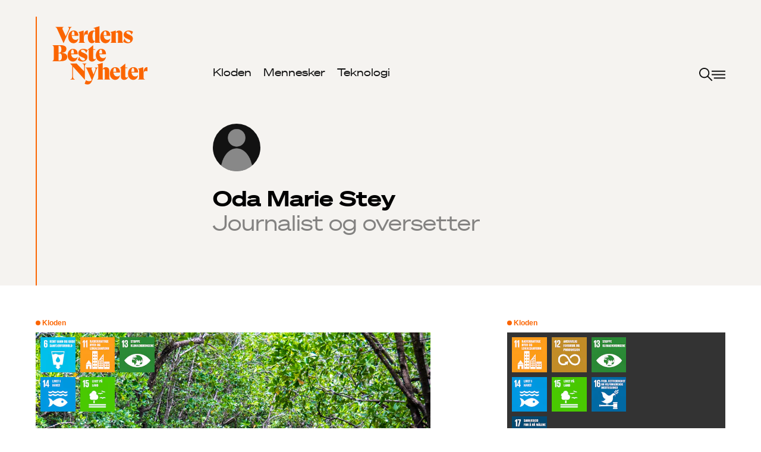

--- FILE ---
content_type: text/html; charset=UTF-8
request_url: http://verdensbestenyheter.no/journalist/oda-marie-stey/
body_size: 20316
content:
<!doctype html>
<html lang="nb-NO" style="--headerttext:#121212; --headerlogo:#FB6500;">
  <head>
    <meta charset="utf-8">
    <meta http-equiv="x-ua-compatible" content="ie=edge">
    <meta name="viewport" content="width=device-width, initial-scale=1, shrink-to-fit=no">


    <link rel="apple-touch-icon" sizes="180x180" href="http://verdensbestenyheter.no/wp-content/themes/vbn/dist/images/apple-touch-icon.png">
    <link rel="icon" type="image/png" sizes="32x32" href="http://verdensbestenyheter.no/wp-content/themes/vbn/dist/images/favicon-32x32.png">
    <link rel="icon" type="image/png" sizes="16x16" href="http://verdensbestenyheter.no/wp-content/themes/vbn/dist/images/favicon-16x16.png">
    <link rel="manifest" href="http://verdensbestenyheter.no/wp-content/themes/vbn/dist/images/site.webmanifest">
    <link rel="mask-icon" href="http://verdensbestenyheter.no/wp-content/themes/vbn/dist/images/safari-pinned-tab.svg" color="#5bbad5">
    <meta name="msapplication-TileColor" content="#fb6500">
    <meta name="theme-color" content="#fb6500">

    
    <link rel="preload" href="http://verdensbestenyheter.no/wp-content/themes/vbn/dist/styles/main.css" as="style">
    <link rel="preload" href="http://verdensbestenyheter.no/wp-content/themes/vbn/dist/fonts/soehne-breit-web-buch.woff2" as="font" type="font/woff2" crossorigin="crossorigin">
    <link rel="preload" href="http://verdensbestenyheter.no/wp-content/themes/vbn/dist/fonts/soehne-breit-web-dreiviertelfett.woff2" as="font" type="font/woff2" crossorigin="crossorigin">
    <link rel="preload" href="http://verdensbestenyheter.no/wp-content/themes/vbn/dist/fonts/RecifeTextWeb-Regular.woff2" as="font" type="font/woff2" crossorigin="crossorigin">
    <link rel="preload" href="http://verdensbestenyheter.no/wp-content/themes/vbn/dist/fonts/RecifeTextWeb-RegularItalic.woff2" as="font" type="font/woff2" crossorigin="crossorigin">
    <link rel="preload" href="http://verdensbestenyheter.no/wp-content/themes/vbn/dist/fonts/RecifeDisplayWeb-SemiBold.woff2" as="font" type="font/woff2" crossorigin="crossorigin">
    <link rel="preload" href="http://verdensbestenyheter.no/wp-content/themes/vbn/dist/fonts/RecifeTextWeb-Bold.woff2" as="font" type="font/woff2" crossorigin="crossorigin">
    <link rel="preload" href="http://verdensbestenyheter.no/wp-content/themes/vbn/dist/fonts/RecifeTextWeb-BoldItalic.woff2" as="font" type="font/woff2" crossorigin="crossorigin">

    
    <link rel="preload" href="http://verdensbestenyheter.no/wp-content/themes/vbn/dist/scripts/vendor.js" as="script">
    <link rel="preload" href="http://verdensbestenyheter.no/wp-content/themes/vbn/dist/scripts/main.js" as="script">

    

    <!-- Facebook Pixel Code -->
    <script data-cookieconsent="ignore">
        !function(f,b,e,v,n,t,s)
        {if(f.fbq)return;n=f.fbq=function(){n.callMethod?
        n.callMethod.apply(n,arguments):n.queue.push(arguments)};
        if(!f._fbq)f._fbq=n;n.push=n;n.loaded=!0;n.version='2.0';
        n.queue=[];t=b.createElement(e);t.async=!0;
        t.src=v;s=b.getElementsByTagName(e)[0];
        s.parentNode.insertBefore(t,s)}(window, document,'script',
        'https://connect.facebook.net/en_US/fbevents.js');
        fbq('consent', 'revoke');
        fbq('init', '380761013446519');
        fbq('track', 'PageView');
        window.addEventListener('CookiebotOnConsentReady',function(e){
        fbq('consent',Cookiebot.consent.marketing?'grant':'revoke')},!1)
    </script>
    <!-- End Facebook Pixel Code -->

    <title>Oda Marie Stey - Verdens beste nyheter</title>
<link rel="dns-prefetch" href="//vbnno.imgix.net"/>
<!-- The SEO Framework by Sybre Waaijer -->
<meta name="robots" content="max-snippet:-1,max-image-preview:large,max-video-preview:-1" />
<link rel="canonical" href="http://verdensbestenyheter.no/journalist/oda-marie-stey/" />
<meta property="og:type" content="article" />
<meta property="og:locale" content="nb_NO" />
<meta property="og:site_name" content="Verdens beste nyheter" />
<meta property="og:title" content="Oda Marie Stey" />
<meta property="og:url" content="http://verdensbestenyheter.no/journalist/oda-marie-stey/" />
<meta property="article:published_time" content="2023-06-26T10:00:34+00:00" />
<meta property="article:modified_time" content="2023-06-26T10:00:34+00:00" />
<meta name="twitter:card" content="summary_large_image" />
<meta name="twitter:title" content="Oda Marie Stey" />
<script type="application/ld+json">{"@context":"https://schema.org","@graph":[{"@type":"WebSite","@id":"http://verdensbestenyheter.no/#/schema/WebSite","url":"http://verdensbestenyheter.no/","name":"Verdens beste nyheter","inLanguage":"nb-NO","potentialAction":{"@type":"SearchAction","target":{"@type":"EntryPoint","urlTemplate":"http://verdensbestenyheter.no/search/{search_term_string}/"},"query-input":"required name=search_term_string"},"publisher":{"@type":"Organization","@id":"http://verdensbestenyheter.no/#/schema/Organization","name":"Verdens beste nyheter","url":"http://verdensbestenyheter.no/"}},{"@type":"WebPage","@id":"http://verdensbestenyheter.no/journalist/oda-marie-stey/","url":"http://verdensbestenyheter.no/journalist/oda-marie-stey/","name":"Oda Marie Stey - Verdens beste nyheter","inLanguage":"nb-NO","isPartOf":{"@id":"http://verdensbestenyheter.no/#/schema/WebSite"},"breadcrumb":{"@type":"BreadcrumbList","@id":"http://verdensbestenyheter.no/#/schema/BreadcrumbList","itemListElement":[{"@type":"ListItem","position":1,"item":"http://verdensbestenyheter.no/","name":"Verdens beste nyheter"},{"@type":"ListItem","position":2,"item":"http://verdensbestenyheter.no/journalist/","name":"Arkiver: Journalist"},{"@type":"ListItem","position":3,"name":"Oda Marie Stey"}]},"potentialAction":{"@type":"ReadAction","target":"http://verdensbestenyheter.no/journalist/oda-marie-stey/"},"datePublished":"2023-06-26T10:00:34+00:00","dateModified":"2023-06-26T10:00:34+00:00","author":{"@type":"Person","@id":"http://verdensbestenyheter.no/#/schema/Person/6e276266243098f23d00ea9e836a61fb","name":"my-anine"}}]}</script>
<!-- / The SEO Framework by Sybre Waaijer | 3.95ms meta | 0.91ms boot -->

<style id='wp-img-auto-sizes-contain-inline-css'>
img:is([sizes=auto i],[sizes^="auto," i]){contain-intrinsic-size:3000px 1500px}
/*# sourceURL=wp-img-auto-sizes-contain-inline-css */
</style>
<style id='classic-theme-styles-inline-css'>
/*! This file is auto-generated */
.wp-block-button__link{color:#fff;background-color:#32373c;border-radius:9999px;box-shadow:none;text-decoration:none;padding:calc(.667em + 2px) calc(1.333em + 2px);font-size:1.125em}.wp-block-file__button{background:#32373c;color:#fff;text-decoration:none}
/*# sourceURL=/wp-includes/css/classic-themes.min.css */
</style>
<link rel="stylesheet" href="http://verdensbestenyheter.no/wp-content/themes/vbn/dist/styles/main.css?id=621540c4b553f1b4b526">


  <style id='global-styles-inline-css'>
:root{--wp--preset--aspect-ratio--square: 1;--wp--preset--aspect-ratio--4-3: 4/3;--wp--preset--aspect-ratio--3-4: 3/4;--wp--preset--aspect-ratio--3-2: 3/2;--wp--preset--aspect-ratio--2-3: 2/3;--wp--preset--aspect-ratio--16-9: 16/9;--wp--preset--aspect-ratio--9-16: 9/16;--wp--preset--color--black: #000000;--wp--preset--color--cyan-bluish-gray: #abb8c3;--wp--preset--color--white: #ffffff;--wp--preset--color--pale-pink: #f78da7;--wp--preset--color--vivid-red: #cf2e2e;--wp--preset--color--luminous-vivid-orange: #ff6900;--wp--preset--color--luminous-vivid-amber: #fcb900;--wp--preset--color--light-green-cyan: #7bdcb5;--wp--preset--color--vivid-green-cyan: #00d084;--wp--preset--color--pale-cyan-blue: #8ed1fc;--wp--preset--color--vivid-cyan-blue: #0693e3;--wp--preset--color--vivid-purple: #9b51e0;--wp--preset--color--primary: #525ddc;--wp--preset--gradient--vivid-cyan-blue-to-vivid-purple: linear-gradient(135deg,rgb(6,147,227) 0%,rgb(155,81,224) 100%);--wp--preset--gradient--light-green-cyan-to-vivid-green-cyan: linear-gradient(135deg,rgb(122,220,180) 0%,rgb(0,208,130) 100%);--wp--preset--gradient--luminous-vivid-amber-to-luminous-vivid-orange: linear-gradient(135deg,rgb(252,185,0) 0%,rgb(255,105,0) 100%);--wp--preset--gradient--luminous-vivid-orange-to-vivid-red: linear-gradient(135deg,rgb(255,105,0) 0%,rgb(207,46,46) 100%);--wp--preset--gradient--very-light-gray-to-cyan-bluish-gray: linear-gradient(135deg,rgb(238,238,238) 0%,rgb(169,184,195) 100%);--wp--preset--gradient--cool-to-warm-spectrum: linear-gradient(135deg,rgb(74,234,220) 0%,rgb(151,120,209) 20%,rgb(207,42,186) 40%,rgb(238,44,130) 60%,rgb(251,105,98) 80%,rgb(254,248,76) 100%);--wp--preset--gradient--blush-light-purple: linear-gradient(135deg,rgb(255,206,236) 0%,rgb(152,150,240) 100%);--wp--preset--gradient--blush-bordeaux: linear-gradient(135deg,rgb(254,205,165) 0%,rgb(254,45,45) 50%,rgb(107,0,62) 100%);--wp--preset--gradient--luminous-dusk: linear-gradient(135deg,rgb(255,203,112) 0%,rgb(199,81,192) 50%,rgb(65,88,208) 100%);--wp--preset--gradient--pale-ocean: linear-gradient(135deg,rgb(255,245,203) 0%,rgb(182,227,212) 50%,rgb(51,167,181) 100%);--wp--preset--gradient--electric-grass: linear-gradient(135deg,rgb(202,248,128) 0%,rgb(113,206,126) 100%);--wp--preset--gradient--midnight: linear-gradient(135deg,rgb(2,3,129) 0%,rgb(40,116,252) 100%);--wp--preset--font-size--small: 13px;--wp--preset--font-size--medium: 20px;--wp--preset--font-size--large: 36px;--wp--preset--font-size--x-large: 42px;--wp--preset--spacing--20: 0.44rem;--wp--preset--spacing--30: 0.67rem;--wp--preset--spacing--40: 1rem;--wp--preset--spacing--50: 1.5rem;--wp--preset--spacing--60: 2.25rem;--wp--preset--spacing--70: 3.38rem;--wp--preset--spacing--80: 5.06rem;--wp--preset--shadow--natural: 6px 6px 9px rgba(0, 0, 0, 0.2);--wp--preset--shadow--deep: 12px 12px 50px rgba(0, 0, 0, 0.4);--wp--preset--shadow--sharp: 6px 6px 0px rgba(0, 0, 0, 0.2);--wp--preset--shadow--outlined: 6px 6px 0px -3px rgb(255, 255, 255), 6px 6px rgb(0, 0, 0);--wp--preset--shadow--crisp: 6px 6px 0px rgb(0, 0, 0);}:where(.is-layout-flex){gap: 0.5em;}:where(.is-layout-grid){gap: 0.5em;}body .is-layout-flex{display: flex;}.is-layout-flex{flex-wrap: wrap;align-items: center;}.is-layout-flex > :is(*, div){margin: 0;}body .is-layout-grid{display: grid;}.is-layout-grid > :is(*, div){margin: 0;}:where(.wp-block-columns.is-layout-flex){gap: 2em;}:where(.wp-block-columns.is-layout-grid){gap: 2em;}:where(.wp-block-post-template.is-layout-flex){gap: 1.25em;}:where(.wp-block-post-template.is-layout-grid){gap: 1.25em;}.has-black-color{color: var(--wp--preset--color--black) !important;}.has-cyan-bluish-gray-color{color: var(--wp--preset--color--cyan-bluish-gray) !important;}.has-white-color{color: var(--wp--preset--color--white) !important;}.has-pale-pink-color{color: var(--wp--preset--color--pale-pink) !important;}.has-vivid-red-color{color: var(--wp--preset--color--vivid-red) !important;}.has-luminous-vivid-orange-color{color: var(--wp--preset--color--luminous-vivid-orange) !important;}.has-luminous-vivid-amber-color{color: var(--wp--preset--color--luminous-vivid-amber) !important;}.has-light-green-cyan-color{color: var(--wp--preset--color--light-green-cyan) !important;}.has-vivid-green-cyan-color{color: var(--wp--preset--color--vivid-green-cyan) !important;}.has-pale-cyan-blue-color{color: var(--wp--preset--color--pale-cyan-blue) !important;}.has-vivid-cyan-blue-color{color: var(--wp--preset--color--vivid-cyan-blue) !important;}.has-vivid-purple-color{color: var(--wp--preset--color--vivid-purple) !important;}.has-black-background-color{background-color: var(--wp--preset--color--black) !important;}.has-cyan-bluish-gray-background-color{background-color: var(--wp--preset--color--cyan-bluish-gray) !important;}.has-white-background-color{background-color: var(--wp--preset--color--white) !important;}.has-pale-pink-background-color{background-color: var(--wp--preset--color--pale-pink) !important;}.has-vivid-red-background-color{background-color: var(--wp--preset--color--vivid-red) !important;}.has-luminous-vivid-orange-background-color{background-color: var(--wp--preset--color--luminous-vivid-orange) !important;}.has-luminous-vivid-amber-background-color{background-color: var(--wp--preset--color--luminous-vivid-amber) !important;}.has-light-green-cyan-background-color{background-color: var(--wp--preset--color--light-green-cyan) !important;}.has-vivid-green-cyan-background-color{background-color: var(--wp--preset--color--vivid-green-cyan) !important;}.has-pale-cyan-blue-background-color{background-color: var(--wp--preset--color--pale-cyan-blue) !important;}.has-vivid-cyan-blue-background-color{background-color: var(--wp--preset--color--vivid-cyan-blue) !important;}.has-vivid-purple-background-color{background-color: var(--wp--preset--color--vivid-purple) !important;}.has-black-border-color{border-color: var(--wp--preset--color--black) !important;}.has-cyan-bluish-gray-border-color{border-color: var(--wp--preset--color--cyan-bluish-gray) !important;}.has-white-border-color{border-color: var(--wp--preset--color--white) !important;}.has-pale-pink-border-color{border-color: var(--wp--preset--color--pale-pink) !important;}.has-vivid-red-border-color{border-color: var(--wp--preset--color--vivid-red) !important;}.has-luminous-vivid-orange-border-color{border-color: var(--wp--preset--color--luminous-vivid-orange) !important;}.has-luminous-vivid-amber-border-color{border-color: var(--wp--preset--color--luminous-vivid-amber) !important;}.has-light-green-cyan-border-color{border-color: var(--wp--preset--color--light-green-cyan) !important;}.has-vivid-green-cyan-border-color{border-color: var(--wp--preset--color--vivid-green-cyan) !important;}.has-pale-cyan-blue-border-color{border-color: var(--wp--preset--color--pale-cyan-blue) !important;}.has-vivid-cyan-blue-border-color{border-color: var(--wp--preset--color--vivid-cyan-blue) !important;}.has-vivid-purple-border-color{border-color: var(--wp--preset--color--vivid-purple) !important;}.has-vivid-cyan-blue-to-vivid-purple-gradient-background{background: var(--wp--preset--gradient--vivid-cyan-blue-to-vivid-purple) !important;}.has-light-green-cyan-to-vivid-green-cyan-gradient-background{background: var(--wp--preset--gradient--light-green-cyan-to-vivid-green-cyan) !important;}.has-luminous-vivid-amber-to-luminous-vivid-orange-gradient-background{background: var(--wp--preset--gradient--luminous-vivid-amber-to-luminous-vivid-orange) !important;}.has-luminous-vivid-orange-to-vivid-red-gradient-background{background: var(--wp--preset--gradient--luminous-vivid-orange-to-vivid-red) !important;}.has-very-light-gray-to-cyan-bluish-gray-gradient-background{background: var(--wp--preset--gradient--very-light-gray-to-cyan-bluish-gray) !important;}.has-cool-to-warm-spectrum-gradient-background{background: var(--wp--preset--gradient--cool-to-warm-spectrum) !important;}.has-blush-light-purple-gradient-background{background: var(--wp--preset--gradient--blush-light-purple) !important;}.has-blush-bordeaux-gradient-background{background: var(--wp--preset--gradient--blush-bordeaux) !important;}.has-luminous-dusk-gradient-background{background: var(--wp--preset--gradient--luminous-dusk) !important;}.has-pale-ocean-gradient-background{background: var(--wp--preset--gradient--pale-ocean) !important;}.has-electric-grass-gradient-background{background: var(--wp--preset--gradient--electric-grass) !important;}.has-midnight-gradient-background{background: var(--wp--preset--gradient--midnight) !important;}.has-small-font-size{font-size: var(--wp--preset--font-size--small) !important;}.has-medium-font-size{font-size: var(--wp--preset--font-size--medium) !important;}.has-large-font-size{font-size: var(--wp--preset--font-size--large) !important;}.has-x-large-font-size{font-size: var(--wp--preset--font-size--x-large) !important;}
/*# sourceURL=global-styles-inline-css */
</style>
</head>

  <body class="wp-singular journalist-template-default single single-journalist postid-620 wp-embed-responsive wp-theme-vbn oda-marie-stey">

    
        
    <div id="app">
      <header class="absolute top-0 left-0 w-full pt-4 md:pt-7 z-20 overflow-hidden" data-header>
  <div class="relative container pt-4 pb-12">
    <div class="absolute top-0 h-full border-l-2 border-headerlogo"></div>
    <div class="row items-end">
      <div class="col w-3/12">
          <a href="http://verdensbestenyheter.no/">
            <div class="w-32 md:w-40 h-auto text-headerlogo ml-4 md:ml-7">
              <?xml version="1.0" encoding="UTF-8"?>
<!-- Generator: Adobe Illustrator 27.7.0, SVG Export Plug-In . SVG Version: 6.00 Build 0)  -->
<svg xmlns="http://www.w3.org/2000/svg" xmlns:xlink="http://www.w3.org/1999/xlink" version="1.1" id="Layer_1" x="0px" y="0px" viewBox="0 0 828.7 509" style="enable-background:new 0 0 828.7 509;" xml:space="preserve">
<style type="text/css">
	.st0{fill-rule:evenodd;clip-rule:evenodd;fill:#FB6500;}
</style>
<path class="st0" d="M559.2,145c-4.2-2-5.8-5.8-5.8-13V59.8c2.2-3,5.2-5,9.8-5c5.8,0,9.2,4,9.2,12.2v65c0,7.2-1.6,11-5.8,13v1h53.6  v-1c-5.6-2.4-9.8-6.8-9.8-15V67c0-18.6-10.8-29-29-29c-13.4,0-23.6,6.4-28,18.2V38l-47.8,13.6v1c7.2,2.2,9.8,6.4,9.8,16V130  c0,8.2-4.2,12.6-9.8,15v1h53.6V145z"></path>
<path class="st0" d="M664.8,140.2c-15.4,0-29.4-14.6-34.4-32.2l-1.2-0.2l-12,27c10.4,8.4,24.8,14.2,40.2,14.2  c30,0,44.2-20.6,44.2-40.8c0-12-5.4-22-18.6-28.2l-29.4-13.6c-5.8-2.8-8.4-7-8.4-11.2c0-5,3.6-9.2,13.2-9.2s23.4,4.8,31.4,26.6  l1.2,0.2l12.4-23.2c-10.8-8-24.2-11.6-37-11.6c-31.8,0-44.8,20.6-44.8,37c0,12,5.2,22.8,19.6,29.6l31,14.4c4.8,2,7,5.6,7,10  C679.2,134,676,140.2,664.8,140.2z"></path>
<path class="st0" d="M463,149c16,0,36.8-9.2,42.2-40l-1.6-0.4c-5.4,7.6-12.8,10.6-22.8,10.6C463,119.2,451,107.6,448,85h57.6  c0-38-24.2-47-41.2-47c-27.2,0-47,24-47,57.6S440,149,463,149L463,149z M447.2,73.2c0-18,4.6-28.6,12.8-28.6s12.2,7.8,12.2,34.2  h-24.8C447.2,77,447.2,75.2,447.2,73.2C447.2,73.2,447.2,73.2,447.2,73.2z"></path>
<path class="st0" d="M138.8,95.6c0,35,22.6,53.4,45.6,53.4c16,0,36.8-9.2,42.2-40l-1.6-0.4c-5.4,7.6-12.8,10.6-22.8,10.6  c-17.8,0-29.8-11.6-32.8-34.2H227c0-38-24.2-47-41.2-47C158.6,38,138.8,62,138.8,95.6L138.8,95.6z M181.4,44.6  c8,0,12.2,7.8,12.2,34.2h-24.8c-0.2-1.8-0.2-3.6-0.2-5.6C168.6,55.2,173.2,44.6,181.4,44.6z"></path>
<path class="st0" d="M344.7,149c15,0,24-9.4,27.8-20.8V146h47.8v-1c-5.6-2.4-9.8-4.8-9.8-15V0l-52.8,16.2v1  c10.4,0,14.8,5.8,14.8,13.2V42c-3.2-2.4-7.6-4-14.6-4c-28,0-48.8,24.6-48.8,59.4C309.1,127.6,322.5,149,344.7,149z M366.7,44.8  c2.4,0,4.2,0.4,5.8,2v78c-1.2,2.4-3.2,4.2-7.2,4.2c-8,0-15.2-14.8-15.2-41.8C350.1,63.2,356.1,44.8,366.7,44.8L366.7,44.8z"></path>
<path class="st0" d="M288.6,145c-7.4-1.6-13.8-5.2-13.8-15v-26.4c0-25.8,8.6-31.8,21.4-31.8c6.2,0,9.2,0.8,11.8,2.4h1V38h-3  c-17.2,0-30.2,13.2-31.6,49.2h-1.2V38L227,51.8v1c6.8,2.2,9.8,7.6,9.8,18.4V130c0,8.2-4.2,12.6-9.8,15v1h61.6L288.6,145L288.6,145z"></path>
<path class="st0" d="M180.6,442.4v-88.2L283,468h1V348.8c0-12.4,4-18.8,14.8-21.8v-1H260v1c13.8,4.4,16.8,9.4,16.8,21.8v45.6  L211.4,326h-55.2v1l16.8,18.6v96.8c0,14-4,19.2-16.8,22.6v1h41.2v-1C185.8,461.2,180.6,456.4,180.6,442.4L180.6,442.4z"></path>
<path class="st0" d="M43.8,28.2L97.4,148h0.8l52.4-117c7-15.8,10.8-21.2,20-24V6h-36.4v1C140,8.2,145,12.8,145,20.8  c0,3.2-0.8,6.8-2.6,11L117.2,88l-26-56.2c-2-4.2-2.8-8-2.8-11c0-8.2,5.8-12.6,13-13.8V6h-76v1C35.2,9.2,39.4,18.4,43.8,28.2  L43.8,28.2z"></path>
<path class="st0" d="M397.8,362v-1h-30v1c6.2,1.4,9.4,5.2,9.4,11c0,2.6-0.6,5.8-2.2,9.8L359.4,422l-16-41.6  c-1.4-3.6-1.8-6.6-1.8-9.4c0-4.4,2.6-7,8.4-9v-1h-60.8v1c4.6,1.6,9.4,7.2,13.2,15.6l41.2,92.8l-0.8,1.2c-4.4,6.4-12,9-24.4,9  c-6.6,0-18.2-3-24.4-9h-1l-11.2,30.6c7.8,5.2,17.8,6.8,23.6,6.8c18,0,31.4-7.8,42.2-35.8l36.2-93.2C388,369.4,391.4,364.2,397.8,362  L397.8,362z"></path>
<path class="st0" d="M548.6,358c-27.2,0-47,24-47,57.6s22.6,53.4,45.6,53.4c16,0,36.8-9.2,42.2-40l-1.6-0.4  c-5.4,7.6-12.8,10.6-22.8,10.6c-17.8,0-29.8-11.6-32.8-34.2h57.6C589.8,367,565.6,358,548.6,358z M531.6,398.8  c-0.2-1.8-0.2-3.6-0.2-5.6c0-18,4.6-28.6,12.8-28.6s12.2,7.8,12.2,34.2H531.6z"></path>
<path class="st0" d="M495.6,450v-63c0-18.2-11-29-29-29c-13.4,0-23.6,6.6-28,18.2V320l-47.8,14.6v1c7,2.4,9.8,7.4,9.8,15V450  c0,8.2-4.2,12.6-9.8,15v1h53.6v-1c-4.2-2-5.8-5.8-5.8-13v-72c2.2-3.2,5.2-5,9.8-5c5.8,0,9.2,3.8,9.2,12.2V452c0,7.2-1.6,11-5.8,13v1  h53.6v-1C499.8,462.6,495.6,458.2,495.6,450L495.6,450z"></path>
<path class="st0" d="M80.8,234.2V233c26.8-1.6,42-13.6,42-34.4s-17-32.6-50.2-32.6H0v1c8.2,3.4,12.8,7,12.8,20.8v95.6  c0,14-5,18.4-12.8,21.6v1h71c39.2,0,59.2-12.6,59.2-37.4C130.2,246.2,110.4,233.6,80.8,234.2L80.8,234.2z M54.8,172h3.8  c13.6,0,20.2,10.2,20.2,29.4c0,17.8-5.2,30.6-19.8,30.6h-4.2V172z M61.4,300h-6.6v-63H59c17.2,0,24.2,10,24.2,31.8  C83.2,287.8,74.6,300,61.4,300z"></path>
<path class="st0" d="M221,269l-1.6-0.4c-5.4,7.6-12.8,10.6-22.8,10.6c-17.8,0-29.8-11.6-32.8-34.2h57.6c0-38-24.2-47-41.2-47  c-27.2,0-47,24-47,57.6s22.6,53.4,45.6,53.4C194.8,309,215.6,299.8,221,269L221,269z M163,233.2c0-18,4.6-28.6,12.8-28.6  s12.2,7.8,12.2,34.2h-24.8C163,237,163,235.2,163,233.2L163,233.2z"></path>
<path class="st0" d="M263,206c9.6,0,23.4,4.8,31.4,26.6l1.2,0.2l12.4-23.2c-10.8-8-24.2-11.6-37-11.6c-31.8,0-44.8,20.6-44.8,37  c0,12,5.2,22.8,19.6,29.6l31,14.4c4.8,2,7,5.6,7,10c0,5-3.2,11.2-14.4,11.2c-15.4,0-29.4-14.6-34.4-32.2l-1.2-0.2l-12,27  c10.4,8.4,24.8,14.2,40.2,14.2c30,0,44.2-20.6,44.2-40.8c0-12-5.4-22-18.6-28.2l-29.4-13.6c-5.8-2.8-8.4-7-8.4-11.2  C249.8,210.2,253.4,206,263,206L263,206z"></path>
<path class="st0" d="M345.2,309c20.8,0,32.8-14.8,37.2-29.6l-1.8-0.6c-1.8,5-6.2,10.2-14,10.2c-7,0-10.8-5.6-10.8-14.2v-68.4h18.4  v-5h-18.4v-35h-0.2c-8.5,7.4-17.1,14.3-25.7,21.2l0,0l0,0l0,0c-7.4,6-14.8,11.9-21.9,18v1h9.8v73.6C317.8,296.8,326.2,309,345.2,309  L345.2,309z"></path>
<path class="st0" d="M426.3,198c-27.2,0-47,24-47,57.6s22.6,53.4,45.6,53.4c16,0,36.8-9.2,42.2-40l-1.6-0.4  c-5.4,7.6-12.8,10.6-22.8,10.6c-17.8,0-29.8-11.6-32.8-34.2h57.6C467.5,207,443.3,198,426.3,198L426.3,198z M409.3,238.8  c-0.2-1.8-0.2-3.6-0.2-5.6c0-18,4.6-28.6,12.8-28.6s12.2,7.8,12.2,34.2L409.3,238.8L409.3,238.8z"></path>
<path class="st0" d="M646.7,449c-7,0-10.8-5.6-10.8-14.2v-68.4h18.4v-5h-18.4v-35h-0.2c-8.5,7.4-17.1,14.3-25.7,21.2l0,0l0,0l0,0  c-7.4,6-14.8,11.9-21.9,18v1h9.8v73.6c0,16.6,8.4,28.8,27.4,28.8c20.8,0,32.8-14.8,37.2-29.6l-1.8-0.6  C658.9,443.8,654.5,449,646.7,449L646.7,449z"></path>
<path class="st0" d="M745.7,428.6c-5.4,7.6-12.8,10.6-22.8,10.6c-17.8,0-29.8-11.6-32.8-34.2h57.6c0-38-24.2-47-41.2-47  c-27.2,0-47,24-47,57.6S682,469,705,469c16,0,36.8-9.2,42.2-40L745.7,428.6z M689.2,393.2c0-18,4.6-28.6,12.8-28.6  s12.2,7.8,12.2,34.2h-24.8C689.2,397,689.2,395.2,689.2,393.2z"></path>
<path class="st0" d="M825.7,358c-17.2,0-30.2,13.2-31.6,49.2h-1.2V358l-46.2,13.8v1c6.8,2.2,9.8,7.6,9.8,18.4V450  c0,8.2-4.2,12.6-9.8,15v1h61.6v-1c-7.4-1.6-13.8-5.2-13.8-15v-26.4c0-25.8,8.6-31.8,21.4-31.8c6.2,0,9.2,0.8,11.8,2.4h1V358  L825.7,358L825.7,358z"></path>
</svg>

            </div>
          </a>
      </div>
      <div class="col w-9/12 flex justify-end lg:justify-between" data-header-menu>
        <div class="absolute bottom-0 left-0  container lg:no-container pb-2 lg:pb-0 lg:relative text-headertext">
                      <ul id="menu-kategorier" class="c-categoriesnavigation flex space-x-5 font-sans text-16 md:text-18 ml-4 md:ml-7 lg:ml-0"><li class="menu-item menu-kloden"><a href="http://verdensbestenyheter.no/nyheter/category/kloden/">Kloden</a></li>
<li class="menu-item menu-mennesker"><a href="http://verdensbestenyheter.no/nyheter/category/mennesker/">Mennesker</a></li>
<li class="menu-item menu-teknologi"><a href="http://verdensbestenyheter.no/nyheter/category/teknologi/">Teknologi</a></li>
</ul>
                  </div>
        <div class="flex items-center gap-x-4 flex-shrink-0">
          <button class="text-headertext w-11 shrink-0" data-header-open aria-label="open menu">
             <svg class="block w-full h-auto fill-current" xmlns="http://www.w3.org/2000/svg" fill="none" viewBox="0 0 46 24">
  <path fill-rule="evenodd" d="M9 16c3.866 0 7-3.134 7-7 0-3.86599-3.134-7-7-7-3.86599 0-7 3.13401-7 7 0 3.866 3.13401 7 7 7zm0 2c2.125 0 4.078-.7365 5.6177-1.9681l7.3302 7.3302 1.4142-1.4142-7.3302-7.3302C17.2635 13.078 18 11.125 18 9c0-4.97056-4.0294-9-9-9-4.97056 0-9 4.02944-9 9 0 4.9706 4.02944 9 9 9zM22 5h24v2H22V5zm4 12h20v2H26v-2zm-4-6h24v2H22v-2z" clip-rule="evenodd"/>
</svg>
 
          </button>

            
        </div>


      </div>
    </div>
  </div>
</header>
<div class="fixed top-0 right-0 w-full max-w-2xl h-full bg-brand text-black overflow-scroll z-50 invisible" data-header-overlay>
  <div class="absolute top-0 right-0 mt-20 sm:mt-28 lg:mt-28">
    <div class="container">
      <button class="w-5 mt-1 block" data-header-close aria-label="close menu">
         <svg class="block w-full h-auto fill-current" xmlns="http://www.w3.org/2000/svg" fill="none" viewBox="0 0 20 20">
  <path fill-rule="evenodd" d="M11.6066 10.1924l7.5858 7.5858-1.4142 1.4142-7.5858-7.5858-7.77816 7.7781-1.41421-1.4142 7.77811-7.7781L.807617 2.22183 2.22183.807617 10.1924 8.77814 17.9706.999897l1.4142 1.414213-7.7782 7.77829z" clip-rule="evenodd"/>
</svg>
 
      </button>
    </div>
  </div>
  <div class="container py-20 sm:pt-28 sm:pb-16 h-full flex flex-col justify-between">
    <div>
      <div class="-mt-2 pr-14">
        <form role="search" method="get" action="http://verdensbestenyheter.no/" class="flex items-center w-full border-b border-black border-opacity-50">
          <label class="w-full">
            <span class="sr-only">
              Søk
            </span>
            <input type="search" class="text-18 text-black placeholder-black font-sans w-full bg-transparent border-0 py-2.5 px-0 focus:outline-none focus:shadow-none focus:ring-0" placeholder="Søk" value="" name="s">
          </label>

          <button type="submit"  value="Search">
            <div class="w-6 text-deepblack">
               <svg class="block w-full h-auto fill-current" xmlns="http://www.w3.org/2000/svg" fill="none" viewBox="0 0 24 24">
  <path fill-rule="evenodd" d="M16 9c0 3.866-3.134 7-7 7-3.86599 0-7-3.134-7-7 0-3.86599 3.13401-7 7-7 3.866 0 7 3.13401 7 7zm-1.3823 7.0319C13.078 17.2635 11.125 18 9 18c-4.97056 0-9-4.0294-9-9 0-4.97056 4.02944-9 9-9 4.9706 0 9 4.02944 9 9 0 2.125-.7365 4.078-1.9681 5.6177l7.3302 7.3302-1.4142 1.4142-7.3302-7.3302z" clip-rule="evenodd"/>
</svg>
 
            </div>
          </button>
        </form>
      </div>

      <div class="pt-8 sm:pt-28 pb-10 border-b border-black border-opacity-10">
                      <ul id="menu-primary" class="text-deepblack font-sans text-30 leading-tight space-y-3.5 c-menu"><li class="menu-item menu-om-oss"><a href="http://verdensbestenyheter.no/om-oss/">Om oss</a></li>
<li class="menu-item menu-kontakt"><a href="http://verdensbestenyheter.no/kontakt/">Kontakt</a></li>
<li class="menu-item menu-baerekraftsmalene"><a href="http://verdensbestenyheter.no/17-baerekraftsmal-for-en-baerekraftig-utvikling/">Bærekraftsmålene</a></li>
<li class="menu-item menu-verdens-beste-morgen"><a href="http://verdensbestenyheter.no/kampanjedag/">Verdens Beste Morgen</a></li>
<li class="menu-item menu-undervisningsopplegg"><a href="http://verdensbestenyheter.no/undervisningsopplegg/">Undervisningsopplegg</a></li>
<li class="menu-item menu-bli-med"><a href="http://verdensbestenyheter.no/blimed/">Bli med</a></li>
</ul>
                </div>
      <div class="py-10">
                  <ul id="menu-undermeny" class="font-sans text-18 leading-none space-y-2.5 c-menu"><li class="menu-item menu-tips-oss"><a href="http://verdensbestenyheter.no/tips-oss/">Tips oss</a></li>
<li class="menu-item menu-ofte-stilte-sporsmal"><a href="http://verdensbestenyheter.no/ofte-stilte-sporsmal/">Ofte stilte spørsmål</a></li>
</ul>
              </div>
    </div>

    <div class="mt-16 text-white font-sans text-18">
        <p>
        <a href="https://www.instagram.com/verdensbestenyheter/" class="fx-link">
          <span class="inline-block w-5 align-middle -mt-1 mr-1"> <svg class="block w-full h-auto fill-current" xmlns="http://www.w3.org/2000/svg" fill="none" viewBox="0 0 22 22">
  <path d="M16.6049 6.65513c.6959 0 1.26-.56412 1.26-1.26s-.5641-1.26-1.26-1.26-1.26.56412-1.26 1.26.5641 1.26 1.26 1.26zM11 5.60803c-1.0664 0-2.10888.31623-2.99557.90871-.8867.59247-1.5778 1.43457-1.9859 2.41982-.4081.98524-.51488 2.06934-.30683 3.11534.20805 1.0459.72158 2.0066 1.47565 2.7607.75408.7541 1.71483 1.2676 2.76076 1.4757 1.04589.208 2.13009.1012 3.11529-.3069.9853-.4081 1.8274-1.0992 2.4198-1.9859.5925-.8866.9087-1.9291.9087-2.9955 0-1.43007-.568-2.80153-1.5792-3.81271S12.43 5.60803 11 5.60803zM11 14.5c-.6922 0-1.3689-.2053-1.94448-.5899-.57557-.3846-1.02417-.9312-1.28908-1.5708-.26491-.6395-.33422-1.3432-.19917-2.0222.13505-.67889.46839-1.30253.95788-1.79202.48948-.48948 1.11312-.82282 1.79205-.95787.6789-.13505 1.3827-.06574 2.0222.19917.6396.2649 1.1862.71351 1.5708 1.28908.3845.57557.5898 1.25224.5898 1.94454 0 .9282-.3687 1.8185-1.0251 2.4748C12.8185 14.1312 11.9283 14.5 11 14.5z"/>
  <path d="M11 2.39192c2.8036 0 3.1357.01068 4.2429.06126.6658.00792 1.3253.13022 1.9497.36154.4528.17473.8641.44229 1.2073.78549.3432.3432.6107.75443.7855 1.20724.2313.62441.3536 1.28393.3615 1.94976.0505 1.10714.0613 1.43929.0613 4.24289 0 2.8036-.0107 3.1357-.0613 4.2429-.0079.6658-.1302 1.3253-.3615 1.9497-.1748.4528-.4423.8641-.7855 1.2073-.3432.3432-.7545.6107-1.2073.7854-.6244.2314-1.2839.3537-1.9497.3616-1.1071.0505-1.439.0612-4.2429.0612-2.80385 0-3.13583-.0106-4.24288-.0612-.66583-.0079-1.32535-.1302-1.94976-.3616-.45281-.1747-.86404-.4422-1.20724-.7854-.34319-.3432-.61076-.7545-.78548-1.2073-.23133-.6244-.35363-1.2839-.36155-1.9497-.05049-1.1072-.06125-1.4393-.06125-4.2429 0-2.8036.01067-3.13575.06125-4.24289.00792-.66583.13022-1.32535.36155-1.94976.17471-.45283.44227-.86407.78547-1.20729.3432-.34321.75443-.61079 1.20725-.78552.62441-.23133 1.28393-.35363 1.94976-.36155C7.86426 2.4026 8.19641 2.39184 11 2.39184v.00008zM11 .5C8.14838.5 7.79076.512075 6.67085.563175 5.79992.58066 4.93826.745691 4.1225 1.05125c-.69761.26977-1.33116.68232-1.86004 1.21121-.52889.52888-.94144 1.16243-1.21121 1.86004-.305608.8159-.470639 1.67771-.488075 2.54879C.512075 7.79076.5 8.14838.5 11c0 2.8516.012075 3.2092.063175 4.3291.017446.8711.182477 1.7329.488075 2.5488.26977.6976.68232 1.3312 1.21121 1.8601.52888.5289 1.16243.9414 1.86004 1.2112.8159.3056 1.67771.4706 2.54879.4881C7.79076 21.4879 8.14838 21.5 11 21.5c2.8516 0 3.2092-.0121 4.3291-.0632.8711-.0174 1.7329-.1825 2.5488-.488.6976-.2698 1.3312-.6824 1.8601-1.2113.5289-.5288.9414-1.1624 1.2112-1.86.3056-.8159.4706-1.6777.4881-2.5488.0506-1.1195.0627-1.4771.0627-4.3287 0-2.85162-.0121-3.20924-.0632-4.32915-.0175-.87093-.1825-1.73259-.488-2.54835-.2699-.69753-.6824-1.33099-1.2113-1.8598-.5289-.5288-1.1624-.94129-1.86-1.21101-.8159-.305601-1.6777-.470631-2.5488-.488077C14.2092.512075 13.8516.5 11 .5z"/>
</svg>
 </span>
          Instagram
        </a>
        </p>
        <p>
        <a href="https://www.facebook.com/verdensbestenyheter" class="fx-link">
          <span class="inline-block w-5 align-middle -mt-1 mr-1"> <svg class="block w-full h-auto fill-current" xmlns="http://www.w3.org/2000/svg" fill="none" viewBox="0 0 18 18">
  <path d="M17.0025 0H.9975C.733553.00196251.480974.107686.29433.29433.107686.480974.00196251.733553 0 .9975v16.005c.00196251.2639.107686.5165.29433.7032.186644.1866.439223.2923.70317.2943H9.615v-6.96h-2.34V8.3175h2.34V6.315c0-2.325 1.4175-3.5925 3.5025-3.5925.6975 0 1.395 0 2.0925.105V5.25h-1.4325c-1.1325 0-1.35.54-1.35 1.3275V8.31h2.7l-.3525 2.7225h-2.3475V18h4.575c.2639-.002.5165-.1077.7032-.2943.1866-.1867.2923-.4393.2943-.7032V.9975c-.002-.263947-.1077-.516526-.2943-.70317C17.519.107686 17.2664.00196251 17.0025 0z"/>
</svg>
 </span>
          Facebook
        </a>
        </p>
        <p>
        <a href="https://twitter.com/" class="fx-link">
          <span class="inline-block w-5 align-middle -mt-1 mr-1"> <svg class="block w-full h-auto fill-current" xmlns="http://www.w3.org/2000/svg" fill="none" viewBox="0 0 22 18">
  <path d="M6.92 17.9398c1.68914.0106 3.3636-.3142 4.9262-.9557 1.5626-.6415 2.9823-1.5869 4.1767-2.7813 1.1945-1.1945 2.1398-2.6142 2.7814-4.1768.6415-1.5626.9663-3.23704.9557-4.92618v-.59c.8756-.64151 1.6335-1.42983 2.24-2.33-.8245.3606-1.6969.59975-2.59.71.9469-.56422 1.6574-1.45233 2-2.499998-.8825.52944-1.8502.901638-2.86 1.099998C17.8699.765188 16.97.284877 15.9895.123208c-.9806-.1616701-1.9871.004313-2.8638.472268-.8767.467954-1.5747 1.211794-1.9861 2.116424-.4114.90463-.5132 1.91962-.2896 2.88792-1.79397-.08805-3.54929-.55298-5.15164-1.36449C4.096 3.42381 2.68254 2.2839 1.55.889822.978923 1.881.805827 3.05215 1.06576 4.16614c.25993 1.114.93347 2.0876 1.88424 2.72368-.70139-.02705-1.38655-.21889-2-.56v.05c-.006233 1.03584.34272 2.04252.9887 2.85227.64599.80971 1.54997 1.37361 2.5613 1.59771-.65236.1755-1.33571.2028-2 .08.29278.8834.85168 1.6546 1.60005 2.2078.74836.5532 1.64954.8614 2.57995.8822-1.59079 1.2805-3.56791 1.9854-5.61 2-.358047-.0103-.715253-.0404-1.07-.09 2.06696 1.3169 4.4692 2.0112 6.92 2"/>
</svg>
 </span>
          Twitter
        </a>
      </p>
    </div>

  </div>
</div>
<main data-router-wrapper="">
  <div data-router-view="global">
           <article class="post-620 journalist type-journalist status-publish hentry">
  <header class="relative pt-header-mobile md:pt-header-desktop bg-secondary"  data-header-theme="brand">
  <div class="container relative pb-5 lg:pb-16 pt-5">
    <div class="absolute top-0 h-full border-l-2 border-brand"></div>
    <div class="row justify-center">
      <div class="col w-full lg:w-6/12">
        <div class="ml-4 md:ml-7 lg:ml-0">

          <div class="w-16 h-16 md:w-20 md:h-20 relative rounded-full overflow-hidden mb-6 bg-black">
                          <img src="http://verdensbestenyheter.no/wp-content/themes/vbn/dist/images/fallback.png?id=054b567dc01f5eef6a58" alt="">
                      </div>
          <div class="font-sans text-24 md:text-36" style="color:">
            <h1 class="font-bold">Oda Marie Stey</h1>
            <p class="text-black text-opacity-50">Journalist og oversetter</p>
          </div>

          <div class="c-richtext text-14 md:text-18 font-sans mt-5"></div>
          <div class="mt-5">
            <p class="font-helvetica text-15"><a href="mailto:" class="underline"></a></p>
          </div>

        </div>
      </div>
    </div>
  </div>
</header>
      <section class="mt-14 mb-20">
  <div class="container">
    <div class="row -mb-4 md:-mb-14">

                  

                       <div class="col w-full
               md:w-7/12 md:mr-1/12                                                                     mb-4 md:mb-14">
              <div class="w-full border-b border-black border-opacity-10  pb-7   relative">
  
  <div class="relative">
    <div class="w-full overflow-hidden">
            <div class="flex mb-2">
                            <p class="text-12 text-brand font-helvetica font-bold mr-4">
            <a href="http://verdensbestenyheter.no/nyheter/category/kloden/" class="fx-link">
              <span class="w-2 inline-block -mt-1"><svg viewBox="0 0 105 105" fill="none" xmlns="http://www.w3.org/2000/svg">
<circle cx="52.5" cy="52.5" r="52.5" fill="#FB6500"/>
</svg>
</span>
              Kloden
            </a>
          </p>
              </div>
      
      <div class="relative">
        <a href="http://verdensbestenyheter.no/nyheter/80-millioner-nye-mangrovetraer-beskytter-senegals-kyst/" >
          <div class="c-image mb-4  fx-image ">

                          <img
  
  class=""
  data-lazy
  src="https://vbnno.imgix.net/wp-content/uploads/sites/2/2023/06/mangroves-5205415_1280.jpg?auto=format%2Cenhance%2Ccompress?auto=compress&w=200&blur=50&amp;ar=335:224"
  data-src="https://vbnno.imgix.net/wp-content/uploads/sites/2/2023/06/mangroves-5205415_1280.jpg?auto=format%2Cenhance%2Ccompress?auto=compress&amp;fit=crop&amp;crop=faces&amp;w=1000&amp;ar=335:224&amp;fp-debug=false" srcset="https://vbnno.imgix.net/wp-content/uploads/sites/2/2023/06/mangroves-5205415_1280.jpg?auto=format%2Cenhance%2Ccompress?auto=compress&amp;fit=crop&amp;crop=faces&amp;w=1000&amp;ar=335:224&amp;fp-debug=false, https://vbnno.imgix.net/wp-content/uploads/sites/2/2023/06/mangroves-5205415_1280.jpg?auto=format%2Cenhance%2Ccompress?auto=compress&amp;fit=crop&amp;crop=faces&amp;w=1000&amp;ar=335:224&amp;fp-debug=false&amp;dpr=2 2x, https://vbnno.imgix.net/wp-content/uploads/sites/2/2023/06/mangroves-5205415_1280.jpg?auto=format%2Cenhance%2Ccompress?auto=compress&amp;fit=crop&amp;crop=faces&amp;w=1000&amp;ar=335:224&amp;fp-debug=false&amp;dpr=3 3x," srcset="https://vbnno.imgix.net/wp-content/uploads/sites/2/2023/06/mangroves-5205415_1280.jpg?auto=format%2Cenhance%2Ccompress?auto=compress&amp;fit=crop&amp;crop=faces&amp;w=1000&amp;ar=335:224&amp;fp-debug=false, https://vbnno.imgix.net/wp-content/uploads/sites/2/2023/06/mangroves-5205415_1280.jpg?auto=format%2Cenhance%2Ccompress?auto=compress&amp;fit=crop&amp;crop=faces&amp;w=1000&amp;ar=335:224&amp;fp-debug=false&amp;dpr=2 2x, https://vbnno.imgix.net/wp-content/uploads/sites/2/2023/06/mangroves-5205415_1280.jpg?auto=format%2Cenhance%2Ccompress?auto=compress&amp;fit=crop&amp;crop=faces&amp;w=1000&amp;ar=335:224&amp;fp-debug=false&amp;dpr=3 3x,"
  data-srcset="https://vbnno.imgix.net/wp-content/uploads/sites/2/2023/06/mangroves-5205415_1280.jpg?auto=format%2Cenhance%2Ccompress?auto=compress&amp;fit=crop&amp;crop=faces&amp;w=1000&amp;ar=335:224&amp;fp-debug=false&dpr=1 1x, https://vbnno.imgix.net/wp-content/uploads/sites/2/2023/06/mangroves-5205415_1280.jpg?auto=format%2Cenhance%2Ccompress?auto=compress&amp;fit=crop&amp;crop=faces&amp;w=1000&amp;ar=335:224&amp;fp-debug=false&dpr2 2x"
  alt=""
  >
            


          </div>
        </a>
                  <div class=" absolute  max-w-[12rem]  top-2 left-2 w-full z-10">
            <ul class="flex flex-wrap -mx-1">
          <li class="w-1/3 px-1 mb-2">
        <a href="http://verdensbestenyheter.no/verdensmaal/rent-vann-og-gode-sanitaerforhold/">
          <div class="c-image" style="padding-bottom:100%;">
            <img
  
  class=""
  data-lazy
  src="https://vbnno.imgix.net/wp-content/uploads/sites/2/2023/06/m†l-6-bokm†l.png?auto=format%2Cenhance%2Ccompress?auto=compress&w=200&blur=50&amp;ar=1:1"
  data-src="https://vbnno.imgix.net/wp-content/uploads/sites/2/2023/06/m†l-6-bokm†l.png?auto=format%2Cenhance%2Ccompress?auto=compress&amp;fit=crop&amp;crop=faces&amp;w=100&amp;ar=1:1&amp;fp-debug=false" srcset="https://vbnno.imgix.net/wp-content/uploads/sites/2/2023/06/m†l-6-bokm†l.png?auto=format%2Cenhance%2Ccompress?auto=compress&amp;fit=crop&amp;crop=faces&amp;w=100&amp;ar=1:1&amp;fp-debug=false, https://vbnno.imgix.net/wp-content/uploads/sites/2/2023/06/m†l-6-bokm†l.png?auto=format%2Cenhance%2Ccompress?auto=compress&amp;fit=crop&amp;crop=faces&amp;w=100&amp;ar=1:1&amp;fp-debug=false&amp;dpr=2 2x, https://vbnno.imgix.net/wp-content/uploads/sites/2/2023/06/m†l-6-bokm†l.png?auto=format%2Cenhance%2Ccompress?auto=compress&amp;fit=crop&amp;crop=faces&amp;w=100&amp;ar=1:1&amp;fp-debug=false&amp;dpr=3 3x," srcset="https://vbnno.imgix.net/wp-content/uploads/sites/2/2023/06/m†l-6-bokm†l.png?auto=format%2Cenhance%2Ccompress?auto=compress&amp;fit=crop&amp;crop=faces&amp;w=100&amp;ar=1:1&amp;fp-debug=false, https://vbnno.imgix.net/wp-content/uploads/sites/2/2023/06/m†l-6-bokm†l.png?auto=format%2Cenhance%2Ccompress?auto=compress&amp;fit=crop&amp;crop=faces&amp;w=100&amp;ar=1:1&amp;fp-debug=false&amp;dpr=2 2x, https://vbnno.imgix.net/wp-content/uploads/sites/2/2023/06/m†l-6-bokm†l.png?auto=format%2Cenhance%2Ccompress?auto=compress&amp;fit=crop&amp;crop=faces&amp;w=100&amp;ar=1:1&amp;fp-debug=false&amp;dpr=3 3x,"
  data-srcset="https://vbnno.imgix.net/wp-content/uploads/sites/2/2023/06/m†l-6-bokm†l.png?auto=format%2Cenhance%2Ccompress?auto=compress&amp;fit=crop&amp;crop=faces&amp;w=100&amp;ar=1:1&amp;fp-debug=false&dpr=1 1x, https://vbnno.imgix.net/wp-content/uploads/sites/2/2023/06/m†l-6-bokm†l.png?auto=format%2Cenhance%2Ccompress?auto=compress&amp;fit=crop&amp;crop=faces&amp;w=100&amp;ar=1:1&amp;fp-debug=false&dpr2 2x"
  alt=""
  >
          </div>
        </a>
      </li>
          <li class="w-1/3 px-1 mb-2">
        <a href="http://verdensbestenyheter.no/verdensmaal/baerekraftige-byer-og-lokalsamfunn/">
          <div class="c-image" style="padding-bottom:100%;">
            <img
  
  class=""
  data-lazy
  src="https://vbnno.imgix.net/wp-content/uploads/sites/2/2023/06/m†l-11-bokm†l.png?auto=format%2Cenhance%2Ccompress?auto=compress&w=200&blur=50&amp;ar=1:1"
  data-src="https://vbnno.imgix.net/wp-content/uploads/sites/2/2023/06/m†l-11-bokm†l.png?auto=format%2Cenhance%2Ccompress?auto=compress&amp;fit=crop&amp;crop=faces&amp;w=100&amp;ar=1:1&amp;fp-debug=false" srcset="https://vbnno.imgix.net/wp-content/uploads/sites/2/2023/06/m†l-11-bokm†l.png?auto=format%2Cenhance%2Ccompress?auto=compress&amp;fit=crop&amp;crop=faces&amp;w=100&amp;ar=1:1&amp;fp-debug=false, https://vbnno.imgix.net/wp-content/uploads/sites/2/2023/06/m†l-11-bokm†l.png?auto=format%2Cenhance%2Ccompress?auto=compress&amp;fit=crop&amp;crop=faces&amp;w=100&amp;ar=1:1&amp;fp-debug=false&amp;dpr=2 2x, https://vbnno.imgix.net/wp-content/uploads/sites/2/2023/06/m†l-11-bokm†l.png?auto=format%2Cenhance%2Ccompress?auto=compress&amp;fit=crop&amp;crop=faces&amp;w=100&amp;ar=1:1&amp;fp-debug=false&amp;dpr=3 3x," srcset="https://vbnno.imgix.net/wp-content/uploads/sites/2/2023/06/m†l-11-bokm†l.png?auto=format%2Cenhance%2Ccompress?auto=compress&amp;fit=crop&amp;crop=faces&amp;w=100&amp;ar=1:1&amp;fp-debug=false, https://vbnno.imgix.net/wp-content/uploads/sites/2/2023/06/m†l-11-bokm†l.png?auto=format%2Cenhance%2Ccompress?auto=compress&amp;fit=crop&amp;crop=faces&amp;w=100&amp;ar=1:1&amp;fp-debug=false&amp;dpr=2 2x, https://vbnno.imgix.net/wp-content/uploads/sites/2/2023/06/m†l-11-bokm†l.png?auto=format%2Cenhance%2Ccompress?auto=compress&amp;fit=crop&amp;crop=faces&amp;w=100&amp;ar=1:1&amp;fp-debug=false&amp;dpr=3 3x,"
  data-srcset="https://vbnno.imgix.net/wp-content/uploads/sites/2/2023/06/m†l-11-bokm†l.png?auto=format%2Cenhance%2Ccompress?auto=compress&amp;fit=crop&amp;crop=faces&amp;w=100&amp;ar=1:1&amp;fp-debug=false&dpr=1 1x, https://vbnno.imgix.net/wp-content/uploads/sites/2/2023/06/m†l-11-bokm†l.png?auto=format%2Cenhance%2Ccompress?auto=compress&amp;fit=crop&amp;crop=faces&amp;w=100&amp;ar=1:1&amp;fp-debug=false&dpr2 2x"
  alt=""
  >
          </div>
        </a>
      </li>
          <li class="w-1/3 px-1 mb-2">
        <a href="http://verdensbestenyheter.no/verdensmaal/stoppe-klimaendringene/">
          <div class="c-image" style="padding-bottom:100%;">
            <img
  
  class=""
  data-lazy
  src="https://vbnno.imgix.net/wp-content/uploads/sites/2/2023/06/m†l-13-bokm†l.png?auto=format%2Cenhance%2Ccompress?auto=compress&w=200&blur=50&amp;ar=1:1"
  data-src="https://vbnno.imgix.net/wp-content/uploads/sites/2/2023/06/m†l-13-bokm†l.png?auto=format%2Cenhance%2Ccompress?auto=compress&amp;fit=crop&amp;crop=faces&amp;w=100&amp;ar=1:1&amp;fp-debug=false" srcset="https://vbnno.imgix.net/wp-content/uploads/sites/2/2023/06/m†l-13-bokm†l.png?auto=format%2Cenhance%2Ccompress?auto=compress&amp;fit=crop&amp;crop=faces&amp;w=100&amp;ar=1:1&amp;fp-debug=false, https://vbnno.imgix.net/wp-content/uploads/sites/2/2023/06/m†l-13-bokm†l.png?auto=format%2Cenhance%2Ccompress?auto=compress&amp;fit=crop&amp;crop=faces&amp;w=100&amp;ar=1:1&amp;fp-debug=false&amp;dpr=2 2x, https://vbnno.imgix.net/wp-content/uploads/sites/2/2023/06/m†l-13-bokm†l.png?auto=format%2Cenhance%2Ccompress?auto=compress&amp;fit=crop&amp;crop=faces&amp;w=100&amp;ar=1:1&amp;fp-debug=false&amp;dpr=3 3x," srcset="https://vbnno.imgix.net/wp-content/uploads/sites/2/2023/06/m†l-13-bokm†l.png?auto=format%2Cenhance%2Ccompress?auto=compress&amp;fit=crop&amp;crop=faces&amp;w=100&amp;ar=1:1&amp;fp-debug=false, https://vbnno.imgix.net/wp-content/uploads/sites/2/2023/06/m†l-13-bokm†l.png?auto=format%2Cenhance%2Ccompress?auto=compress&amp;fit=crop&amp;crop=faces&amp;w=100&amp;ar=1:1&amp;fp-debug=false&amp;dpr=2 2x, https://vbnno.imgix.net/wp-content/uploads/sites/2/2023/06/m†l-13-bokm†l.png?auto=format%2Cenhance%2Ccompress?auto=compress&amp;fit=crop&amp;crop=faces&amp;w=100&amp;ar=1:1&amp;fp-debug=false&amp;dpr=3 3x,"
  data-srcset="https://vbnno.imgix.net/wp-content/uploads/sites/2/2023/06/m†l-13-bokm†l.png?auto=format%2Cenhance%2Ccompress?auto=compress&amp;fit=crop&amp;crop=faces&amp;w=100&amp;ar=1:1&amp;fp-debug=false&dpr=1 1x, https://vbnno.imgix.net/wp-content/uploads/sites/2/2023/06/m†l-13-bokm†l.png?auto=format%2Cenhance%2Ccompress?auto=compress&amp;fit=crop&amp;crop=faces&amp;w=100&amp;ar=1:1&amp;fp-debug=false&dpr2 2x"
  alt=""
  >
          </div>
        </a>
      </li>
          <li class="w-1/3 px-1 mb-2">
        <a href="http://verdensbestenyheter.no/verdensmaal/livet-i-havet/">
          <div class="c-image" style="padding-bottom:100%;">
            <img
  
  class=""
  data-lazy
  src="https://vbnno.imgix.net/wp-content/uploads/sites/2/2023/06/m†l-14-bokm†l.png?auto=format%2Cenhance%2Ccompress?auto=compress&w=200&blur=50&amp;ar=1:1"
  data-src="https://vbnno.imgix.net/wp-content/uploads/sites/2/2023/06/m†l-14-bokm†l.png?auto=format%2Cenhance%2Ccompress?auto=compress&amp;fit=crop&amp;crop=faces&amp;w=100&amp;ar=1:1&amp;fp-debug=false" srcset="https://vbnno.imgix.net/wp-content/uploads/sites/2/2023/06/m†l-14-bokm†l.png?auto=format%2Cenhance%2Ccompress?auto=compress&amp;fit=crop&amp;crop=faces&amp;w=100&amp;ar=1:1&amp;fp-debug=false, https://vbnno.imgix.net/wp-content/uploads/sites/2/2023/06/m†l-14-bokm†l.png?auto=format%2Cenhance%2Ccompress?auto=compress&amp;fit=crop&amp;crop=faces&amp;w=100&amp;ar=1:1&amp;fp-debug=false&amp;dpr=2 2x, https://vbnno.imgix.net/wp-content/uploads/sites/2/2023/06/m†l-14-bokm†l.png?auto=format%2Cenhance%2Ccompress?auto=compress&amp;fit=crop&amp;crop=faces&amp;w=100&amp;ar=1:1&amp;fp-debug=false&amp;dpr=3 3x," srcset="https://vbnno.imgix.net/wp-content/uploads/sites/2/2023/06/m†l-14-bokm†l.png?auto=format%2Cenhance%2Ccompress?auto=compress&amp;fit=crop&amp;crop=faces&amp;w=100&amp;ar=1:1&amp;fp-debug=false, https://vbnno.imgix.net/wp-content/uploads/sites/2/2023/06/m†l-14-bokm†l.png?auto=format%2Cenhance%2Ccompress?auto=compress&amp;fit=crop&amp;crop=faces&amp;w=100&amp;ar=1:1&amp;fp-debug=false&amp;dpr=2 2x, https://vbnno.imgix.net/wp-content/uploads/sites/2/2023/06/m†l-14-bokm†l.png?auto=format%2Cenhance%2Ccompress?auto=compress&amp;fit=crop&amp;crop=faces&amp;w=100&amp;ar=1:1&amp;fp-debug=false&amp;dpr=3 3x,"
  data-srcset="https://vbnno.imgix.net/wp-content/uploads/sites/2/2023/06/m†l-14-bokm†l.png?auto=format%2Cenhance%2Ccompress?auto=compress&amp;fit=crop&amp;crop=faces&amp;w=100&amp;ar=1:1&amp;fp-debug=false&dpr=1 1x, https://vbnno.imgix.net/wp-content/uploads/sites/2/2023/06/m†l-14-bokm†l.png?auto=format%2Cenhance%2Ccompress?auto=compress&amp;fit=crop&amp;crop=faces&amp;w=100&amp;ar=1:1&amp;fp-debug=false&dpr2 2x"
  alt=""
  >
          </div>
        </a>
      </li>
          <li class="w-1/3 px-1 mb-2">
        <a href="http://verdensbestenyheter.no/verdensmaal/livet-pa-land/">
          <div class="c-image" style="padding-bottom:100%;">
            <img
  
  class=""
  data-lazy
  src="https://vbnno.imgix.net/wp-content/uploads/sites/2/2023/06/m†l-15-bokm†l.png?auto=format%2Cenhance%2Ccompress?auto=compress&w=200&blur=50&amp;ar=1:1"
  data-src="https://vbnno.imgix.net/wp-content/uploads/sites/2/2023/06/m†l-15-bokm†l.png?auto=format%2Cenhance%2Ccompress?auto=compress&amp;fit=crop&amp;crop=faces&amp;w=100&amp;ar=1:1&amp;fp-debug=false" srcset="https://vbnno.imgix.net/wp-content/uploads/sites/2/2023/06/m†l-15-bokm†l.png?auto=format%2Cenhance%2Ccompress?auto=compress&amp;fit=crop&amp;crop=faces&amp;w=100&amp;ar=1:1&amp;fp-debug=false, https://vbnno.imgix.net/wp-content/uploads/sites/2/2023/06/m†l-15-bokm†l.png?auto=format%2Cenhance%2Ccompress?auto=compress&amp;fit=crop&amp;crop=faces&amp;w=100&amp;ar=1:1&amp;fp-debug=false&amp;dpr=2 2x, https://vbnno.imgix.net/wp-content/uploads/sites/2/2023/06/m†l-15-bokm†l.png?auto=format%2Cenhance%2Ccompress?auto=compress&amp;fit=crop&amp;crop=faces&amp;w=100&amp;ar=1:1&amp;fp-debug=false&amp;dpr=3 3x," srcset="https://vbnno.imgix.net/wp-content/uploads/sites/2/2023/06/m†l-15-bokm†l.png?auto=format%2Cenhance%2Ccompress?auto=compress&amp;fit=crop&amp;crop=faces&amp;w=100&amp;ar=1:1&amp;fp-debug=false, https://vbnno.imgix.net/wp-content/uploads/sites/2/2023/06/m†l-15-bokm†l.png?auto=format%2Cenhance%2Ccompress?auto=compress&amp;fit=crop&amp;crop=faces&amp;w=100&amp;ar=1:1&amp;fp-debug=false&amp;dpr=2 2x, https://vbnno.imgix.net/wp-content/uploads/sites/2/2023/06/m†l-15-bokm†l.png?auto=format%2Cenhance%2Ccompress?auto=compress&amp;fit=crop&amp;crop=faces&amp;w=100&amp;ar=1:1&amp;fp-debug=false&amp;dpr=3 3x,"
  data-srcset="https://vbnno.imgix.net/wp-content/uploads/sites/2/2023/06/m†l-15-bokm†l.png?auto=format%2Cenhance%2Ccompress?auto=compress&amp;fit=crop&amp;crop=faces&amp;w=100&amp;ar=1:1&amp;fp-debug=false&dpr=1 1x, https://vbnno.imgix.net/wp-content/uploads/sites/2/2023/06/m†l-15-bokm†l.png?auto=format%2Cenhance%2Ccompress?auto=compress&amp;fit=crop&amp;crop=faces&amp;w=100&amp;ar=1:1&amp;fp-debug=false&dpr2 2x"
  alt=""
  >
          </div>
        </a>
      </li>
      </ul>
          </div>
                      </div>

      <div>
        <a href="http://verdensbestenyheter.no/nyheter/80-millioner-nye-mangrovetraer-beskytter-senegals-kyst/" class="fx-link">
          <h2 class="font-display  text-24 md:text-30  leading-tighter md:leading-tighter max-w-2xl">
                      80 millioner nye mangrovetrær beskytter Senegals kyst</h2>
        </a>

                  <div class="mt-3 md:mt-5">
                          <p class="text-12 font-helvetica font-bold"><a href="http://verdensbestenyheter.no/journalist/fie-mortensen/" class="fx-link">Fie Mortensen</a></p>
                          <p class="text-12 font-helvetica font-bold"><a href="http://verdensbestenyheter.no/journalist/oda-marie-stey/" class="fx-link">Oda Marie Stey</a></p>
                      </div>
              </div>
    </div>

      </div>
</div>
            </div>
          

                       <div class="col w-full
                             md:w-4/12                                                       mb-4 md:mb-14">
              <div class="w-full border-b border-black border-opacity-10  pb-7   relative">
  
  <div class="relative">
    <div class="w-full overflow-hidden">
            <div class="flex mb-2">
                            <p class="text-12 text-brand font-helvetica font-bold mr-4">
            <a href="http://verdensbestenyheter.no/nyheter/category/kloden/" class="fx-link">
              <span class="w-2 inline-block -mt-1"><svg viewBox="0 0 105 105" fill="none" xmlns="http://www.w3.org/2000/svg">
<circle cx="52.5" cy="52.5" r="52.5" fill="#FB6500"/>
</svg>
</span>
              Kloden
            </a>
          </p>
              </div>
      
      <div class="relative">
        <a href="http://verdensbestenyheter.no/nyheter/faerre-plastposer-pa-paradisstrand/" >
          <div class="c-image mb-4  fx-image ">

                                      


          </div>
        </a>
                  <div class=" absolute  max-w-[12rem]  top-2 left-2 w-full z-10">
            <ul class="flex flex-wrap -mx-1">
          <li class="w-1/3 px-1 mb-2">
        <a href="http://verdensbestenyheter.no/verdensmaal/baerekraftige-byer-og-lokalsamfunn/">
          <div class="c-image" style="padding-bottom:100%;">
            <img
  
  class=""
  data-lazy
  src="https://vbnno.imgix.net/wp-content/uploads/sites/2/2023/06/m†l-11-bokm†l.png?auto=format%2Cenhance%2Ccompress?auto=compress&w=200&blur=50&amp;ar=1:1"
  data-src="https://vbnno.imgix.net/wp-content/uploads/sites/2/2023/06/m†l-11-bokm†l.png?auto=format%2Cenhance%2Ccompress?auto=compress&amp;fit=crop&amp;crop=faces&amp;w=100&amp;ar=1:1&amp;fp-debug=false" srcset="https://vbnno.imgix.net/wp-content/uploads/sites/2/2023/06/m†l-11-bokm†l.png?auto=format%2Cenhance%2Ccompress?auto=compress&amp;fit=crop&amp;crop=faces&amp;w=100&amp;ar=1:1&amp;fp-debug=false, https://vbnno.imgix.net/wp-content/uploads/sites/2/2023/06/m†l-11-bokm†l.png?auto=format%2Cenhance%2Ccompress?auto=compress&amp;fit=crop&amp;crop=faces&amp;w=100&amp;ar=1:1&amp;fp-debug=false&amp;dpr=2 2x, https://vbnno.imgix.net/wp-content/uploads/sites/2/2023/06/m†l-11-bokm†l.png?auto=format%2Cenhance%2Ccompress?auto=compress&amp;fit=crop&amp;crop=faces&amp;w=100&amp;ar=1:1&amp;fp-debug=false&amp;dpr=3 3x," srcset="https://vbnno.imgix.net/wp-content/uploads/sites/2/2023/06/m†l-11-bokm†l.png?auto=format%2Cenhance%2Ccompress?auto=compress&amp;fit=crop&amp;crop=faces&amp;w=100&amp;ar=1:1&amp;fp-debug=false, https://vbnno.imgix.net/wp-content/uploads/sites/2/2023/06/m†l-11-bokm†l.png?auto=format%2Cenhance%2Ccompress?auto=compress&amp;fit=crop&amp;crop=faces&amp;w=100&amp;ar=1:1&amp;fp-debug=false&amp;dpr=2 2x, https://vbnno.imgix.net/wp-content/uploads/sites/2/2023/06/m†l-11-bokm†l.png?auto=format%2Cenhance%2Ccompress?auto=compress&amp;fit=crop&amp;crop=faces&amp;w=100&amp;ar=1:1&amp;fp-debug=false&amp;dpr=3 3x,"
  data-srcset="https://vbnno.imgix.net/wp-content/uploads/sites/2/2023/06/m†l-11-bokm†l.png?auto=format%2Cenhance%2Ccompress?auto=compress&amp;fit=crop&amp;crop=faces&amp;w=100&amp;ar=1:1&amp;fp-debug=false&dpr=1 1x, https://vbnno.imgix.net/wp-content/uploads/sites/2/2023/06/m†l-11-bokm†l.png?auto=format%2Cenhance%2Ccompress?auto=compress&amp;fit=crop&amp;crop=faces&amp;w=100&amp;ar=1:1&amp;fp-debug=false&dpr2 2x"
  alt=""
  >
          </div>
        </a>
      </li>
          <li class="w-1/3 px-1 mb-2">
        <a href="http://verdensbestenyheter.no/verdensmaal/ansvarlig-forbruk-og-produksjon/">
          <div class="c-image" style="padding-bottom:100%;">
            <img
  
  class=""
  data-lazy
  src="https://vbnno.imgix.net/wp-content/uploads/sites/2/2023/06/m†l-12-bokm†l.png?auto=format%2Cenhance%2Ccompress?auto=compress&w=200&blur=50&amp;ar=1:1"
  data-src="https://vbnno.imgix.net/wp-content/uploads/sites/2/2023/06/m†l-12-bokm†l.png?auto=format%2Cenhance%2Ccompress?auto=compress&amp;fit=crop&amp;crop=faces&amp;w=100&amp;ar=1:1&amp;fp-debug=false" srcset="https://vbnno.imgix.net/wp-content/uploads/sites/2/2023/06/m†l-12-bokm†l.png?auto=format%2Cenhance%2Ccompress?auto=compress&amp;fit=crop&amp;crop=faces&amp;w=100&amp;ar=1:1&amp;fp-debug=false, https://vbnno.imgix.net/wp-content/uploads/sites/2/2023/06/m†l-12-bokm†l.png?auto=format%2Cenhance%2Ccompress?auto=compress&amp;fit=crop&amp;crop=faces&amp;w=100&amp;ar=1:1&amp;fp-debug=false&amp;dpr=2 2x, https://vbnno.imgix.net/wp-content/uploads/sites/2/2023/06/m†l-12-bokm†l.png?auto=format%2Cenhance%2Ccompress?auto=compress&amp;fit=crop&amp;crop=faces&amp;w=100&amp;ar=1:1&amp;fp-debug=false&amp;dpr=3 3x," srcset="https://vbnno.imgix.net/wp-content/uploads/sites/2/2023/06/m†l-12-bokm†l.png?auto=format%2Cenhance%2Ccompress?auto=compress&amp;fit=crop&amp;crop=faces&amp;w=100&amp;ar=1:1&amp;fp-debug=false, https://vbnno.imgix.net/wp-content/uploads/sites/2/2023/06/m†l-12-bokm†l.png?auto=format%2Cenhance%2Ccompress?auto=compress&amp;fit=crop&amp;crop=faces&amp;w=100&amp;ar=1:1&amp;fp-debug=false&amp;dpr=2 2x, https://vbnno.imgix.net/wp-content/uploads/sites/2/2023/06/m†l-12-bokm†l.png?auto=format%2Cenhance%2Ccompress?auto=compress&amp;fit=crop&amp;crop=faces&amp;w=100&amp;ar=1:1&amp;fp-debug=false&amp;dpr=3 3x,"
  data-srcset="https://vbnno.imgix.net/wp-content/uploads/sites/2/2023/06/m†l-12-bokm†l.png?auto=format%2Cenhance%2Ccompress?auto=compress&amp;fit=crop&amp;crop=faces&amp;w=100&amp;ar=1:1&amp;fp-debug=false&dpr=1 1x, https://vbnno.imgix.net/wp-content/uploads/sites/2/2023/06/m†l-12-bokm†l.png?auto=format%2Cenhance%2Ccompress?auto=compress&amp;fit=crop&amp;crop=faces&amp;w=100&amp;ar=1:1&amp;fp-debug=false&dpr2 2x"
  alt=""
  >
          </div>
        </a>
      </li>
          <li class="w-1/3 px-1 mb-2">
        <a href="http://verdensbestenyheter.no/verdensmaal/stoppe-klimaendringene/">
          <div class="c-image" style="padding-bottom:100%;">
            <img
  
  class=""
  data-lazy
  src="https://vbnno.imgix.net/wp-content/uploads/sites/2/2023/06/m†l-13-bokm†l.png?auto=format%2Cenhance%2Ccompress?auto=compress&w=200&blur=50&amp;ar=1:1"
  data-src="https://vbnno.imgix.net/wp-content/uploads/sites/2/2023/06/m†l-13-bokm†l.png?auto=format%2Cenhance%2Ccompress?auto=compress&amp;fit=crop&amp;crop=faces&amp;w=100&amp;ar=1:1&amp;fp-debug=false" srcset="https://vbnno.imgix.net/wp-content/uploads/sites/2/2023/06/m†l-13-bokm†l.png?auto=format%2Cenhance%2Ccompress?auto=compress&amp;fit=crop&amp;crop=faces&amp;w=100&amp;ar=1:1&amp;fp-debug=false, https://vbnno.imgix.net/wp-content/uploads/sites/2/2023/06/m†l-13-bokm†l.png?auto=format%2Cenhance%2Ccompress?auto=compress&amp;fit=crop&amp;crop=faces&amp;w=100&amp;ar=1:1&amp;fp-debug=false&amp;dpr=2 2x, https://vbnno.imgix.net/wp-content/uploads/sites/2/2023/06/m†l-13-bokm†l.png?auto=format%2Cenhance%2Ccompress?auto=compress&amp;fit=crop&amp;crop=faces&amp;w=100&amp;ar=1:1&amp;fp-debug=false&amp;dpr=3 3x," srcset="https://vbnno.imgix.net/wp-content/uploads/sites/2/2023/06/m†l-13-bokm†l.png?auto=format%2Cenhance%2Ccompress?auto=compress&amp;fit=crop&amp;crop=faces&amp;w=100&amp;ar=1:1&amp;fp-debug=false, https://vbnno.imgix.net/wp-content/uploads/sites/2/2023/06/m†l-13-bokm†l.png?auto=format%2Cenhance%2Ccompress?auto=compress&amp;fit=crop&amp;crop=faces&amp;w=100&amp;ar=1:1&amp;fp-debug=false&amp;dpr=2 2x, https://vbnno.imgix.net/wp-content/uploads/sites/2/2023/06/m†l-13-bokm†l.png?auto=format%2Cenhance%2Ccompress?auto=compress&amp;fit=crop&amp;crop=faces&amp;w=100&amp;ar=1:1&amp;fp-debug=false&amp;dpr=3 3x,"
  data-srcset="https://vbnno.imgix.net/wp-content/uploads/sites/2/2023/06/m†l-13-bokm†l.png?auto=format%2Cenhance%2Ccompress?auto=compress&amp;fit=crop&amp;crop=faces&amp;w=100&amp;ar=1:1&amp;fp-debug=false&dpr=1 1x, https://vbnno.imgix.net/wp-content/uploads/sites/2/2023/06/m†l-13-bokm†l.png?auto=format%2Cenhance%2Ccompress?auto=compress&amp;fit=crop&amp;crop=faces&amp;w=100&amp;ar=1:1&amp;fp-debug=false&dpr2 2x"
  alt=""
  >
          </div>
        </a>
      </li>
          <li class="w-1/3 px-1 mb-2">
        <a href="http://verdensbestenyheter.no/verdensmaal/livet-i-havet/">
          <div class="c-image" style="padding-bottom:100%;">
            <img
  
  class=""
  data-lazy
  src="https://vbnno.imgix.net/wp-content/uploads/sites/2/2023/06/m†l-14-bokm†l.png?auto=format%2Cenhance%2Ccompress?auto=compress&w=200&blur=50&amp;ar=1:1"
  data-src="https://vbnno.imgix.net/wp-content/uploads/sites/2/2023/06/m†l-14-bokm†l.png?auto=format%2Cenhance%2Ccompress?auto=compress&amp;fit=crop&amp;crop=faces&amp;w=100&amp;ar=1:1&amp;fp-debug=false" srcset="https://vbnno.imgix.net/wp-content/uploads/sites/2/2023/06/m†l-14-bokm†l.png?auto=format%2Cenhance%2Ccompress?auto=compress&amp;fit=crop&amp;crop=faces&amp;w=100&amp;ar=1:1&amp;fp-debug=false, https://vbnno.imgix.net/wp-content/uploads/sites/2/2023/06/m†l-14-bokm†l.png?auto=format%2Cenhance%2Ccompress?auto=compress&amp;fit=crop&amp;crop=faces&amp;w=100&amp;ar=1:1&amp;fp-debug=false&amp;dpr=2 2x, https://vbnno.imgix.net/wp-content/uploads/sites/2/2023/06/m†l-14-bokm†l.png?auto=format%2Cenhance%2Ccompress?auto=compress&amp;fit=crop&amp;crop=faces&amp;w=100&amp;ar=1:1&amp;fp-debug=false&amp;dpr=3 3x," srcset="https://vbnno.imgix.net/wp-content/uploads/sites/2/2023/06/m†l-14-bokm†l.png?auto=format%2Cenhance%2Ccompress?auto=compress&amp;fit=crop&amp;crop=faces&amp;w=100&amp;ar=1:1&amp;fp-debug=false, https://vbnno.imgix.net/wp-content/uploads/sites/2/2023/06/m†l-14-bokm†l.png?auto=format%2Cenhance%2Ccompress?auto=compress&amp;fit=crop&amp;crop=faces&amp;w=100&amp;ar=1:1&amp;fp-debug=false&amp;dpr=2 2x, https://vbnno.imgix.net/wp-content/uploads/sites/2/2023/06/m†l-14-bokm†l.png?auto=format%2Cenhance%2Ccompress?auto=compress&amp;fit=crop&amp;crop=faces&amp;w=100&amp;ar=1:1&amp;fp-debug=false&amp;dpr=3 3x,"
  data-srcset="https://vbnno.imgix.net/wp-content/uploads/sites/2/2023/06/m†l-14-bokm†l.png?auto=format%2Cenhance%2Ccompress?auto=compress&amp;fit=crop&amp;crop=faces&amp;w=100&amp;ar=1:1&amp;fp-debug=false&dpr=1 1x, https://vbnno.imgix.net/wp-content/uploads/sites/2/2023/06/m†l-14-bokm†l.png?auto=format%2Cenhance%2Ccompress?auto=compress&amp;fit=crop&amp;crop=faces&amp;w=100&amp;ar=1:1&amp;fp-debug=false&dpr2 2x"
  alt=""
  >
          </div>
        </a>
      </li>
          <li class="w-1/3 px-1 mb-2">
        <a href="http://verdensbestenyheter.no/verdensmaal/livet-pa-land/">
          <div class="c-image" style="padding-bottom:100%;">
            <img
  
  class=""
  data-lazy
  src="https://vbnno.imgix.net/wp-content/uploads/sites/2/2023/06/m†l-15-bokm†l.png?auto=format%2Cenhance%2Ccompress?auto=compress&w=200&blur=50&amp;ar=1:1"
  data-src="https://vbnno.imgix.net/wp-content/uploads/sites/2/2023/06/m†l-15-bokm†l.png?auto=format%2Cenhance%2Ccompress?auto=compress&amp;fit=crop&amp;crop=faces&amp;w=100&amp;ar=1:1&amp;fp-debug=false" srcset="https://vbnno.imgix.net/wp-content/uploads/sites/2/2023/06/m†l-15-bokm†l.png?auto=format%2Cenhance%2Ccompress?auto=compress&amp;fit=crop&amp;crop=faces&amp;w=100&amp;ar=1:1&amp;fp-debug=false, https://vbnno.imgix.net/wp-content/uploads/sites/2/2023/06/m†l-15-bokm†l.png?auto=format%2Cenhance%2Ccompress?auto=compress&amp;fit=crop&amp;crop=faces&amp;w=100&amp;ar=1:1&amp;fp-debug=false&amp;dpr=2 2x, https://vbnno.imgix.net/wp-content/uploads/sites/2/2023/06/m†l-15-bokm†l.png?auto=format%2Cenhance%2Ccompress?auto=compress&amp;fit=crop&amp;crop=faces&amp;w=100&amp;ar=1:1&amp;fp-debug=false&amp;dpr=3 3x," srcset="https://vbnno.imgix.net/wp-content/uploads/sites/2/2023/06/m†l-15-bokm†l.png?auto=format%2Cenhance%2Ccompress?auto=compress&amp;fit=crop&amp;crop=faces&amp;w=100&amp;ar=1:1&amp;fp-debug=false, https://vbnno.imgix.net/wp-content/uploads/sites/2/2023/06/m†l-15-bokm†l.png?auto=format%2Cenhance%2Ccompress?auto=compress&amp;fit=crop&amp;crop=faces&amp;w=100&amp;ar=1:1&amp;fp-debug=false&amp;dpr=2 2x, https://vbnno.imgix.net/wp-content/uploads/sites/2/2023/06/m†l-15-bokm†l.png?auto=format%2Cenhance%2Ccompress?auto=compress&amp;fit=crop&amp;crop=faces&amp;w=100&amp;ar=1:1&amp;fp-debug=false&amp;dpr=3 3x,"
  data-srcset="https://vbnno.imgix.net/wp-content/uploads/sites/2/2023/06/m†l-15-bokm†l.png?auto=format%2Cenhance%2Ccompress?auto=compress&amp;fit=crop&amp;crop=faces&amp;w=100&amp;ar=1:1&amp;fp-debug=false&dpr=1 1x, https://vbnno.imgix.net/wp-content/uploads/sites/2/2023/06/m†l-15-bokm†l.png?auto=format%2Cenhance%2Ccompress?auto=compress&amp;fit=crop&amp;crop=faces&amp;w=100&amp;ar=1:1&amp;fp-debug=false&dpr2 2x"
  alt=""
  >
          </div>
        </a>
      </li>
          <li class="w-1/3 px-1 mb-2">
        <a href="http://verdensbestenyheter.no/verdensmaal/fred-rettferdighet-og-velfungerende-institusjoner/">
          <div class="c-image" style="padding-bottom:100%;">
            <img
  
  class=""
  data-lazy
  src="https://vbnno.imgix.net/wp-content/uploads/sites/2/2023/06/m†l-16-bokm†l.png?auto=format%2Cenhance%2Ccompress?auto=compress&w=200&blur=50&amp;ar=1:1"
  data-src="https://vbnno.imgix.net/wp-content/uploads/sites/2/2023/06/m†l-16-bokm†l.png?auto=format%2Cenhance%2Ccompress?auto=compress&amp;fit=crop&amp;crop=faces&amp;w=100&amp;ar=1:1&amp;fp-debug=false" srcset="https://vbnno.imgix.net/wp-content/uploads/sites/2/2023/06/m†l-16-bokm†l.png?auto=format%2Cenhance%2Ccompress?auto=compress&amp;fit=crop&amp;crop=faces&amp;w=100&amp;ar=1:1&amp;fp-debug=false, https://vbnno.imgix.net/wp-content/uploads/sites/2/2023/06/m†l-16-bokm†l.png?auto=format%2Cenhance%2Ccompress?auto=compress&amp;fit=crop&amp;crop=faces&amp;w=100&amp;ar=1:1&amp;fp-debug=false&amp;dpr=2 2x, https://vbnno.imgix.net/wp-content/uploads/sites/2/2023/06/m†l-16-bokm†l.png?auto=format%2Cenhance%2Ccompress?auto=compress&amp;fit=crop&amp;crop=faces&amp;w=100&amp;ar=1:1&amp;fp-debug=false&amp;dpr=3 3x," srcset="https://vbnno.imgix.net/wp-content/uploads/sites/2/2023/06/m†l-16-bokm†l.png?auto=format%2Cenhance%2Ccompress?auto=compress&amp;fit=crop&amp;crop=faces&amp;w=100&amp;ar=1:1&amp;fp-debug=false, https://vbnno.imgix.net/wp-content/uploads/sites/2/2023/06/m†l-16-bokm†l.png?auto=format%2Cenhance%2Ccompress?auto=compress&amp;fit=crop&amp;crop=faces&amp;w=100&amp;ar=1:1&amp;fp-debug=false&amp;dpr=2 2x, https://vbnno.imgix.net/wp-content/uploads/sites/2/2023/06/m†l-16-bokm†l.png?auto=format%2Cenhance%2Ccompress?auto=compress&amp;fit=crop&amp;crop=faces&amp;w=100&amp;ar=1:1&amp;fp-debug=false&amp;dpr=3 3x,"
  data-srcset="https://vbnno.imgix.net/wp-content/uploads/sites/2/2023/06/m†l-16-bokm†l.png?auto=format%2Cenhance%2Ccompress?auto=compress&amp;fit=crop&amp;crop=faces&amp;w=100&amp;ar=1:1&amp;fp-debug=false&dpr=1 1x, https://vbnno.imgix.net/wp-content/uploads/sites/2/2023/06/m†l-16-bokm†l.png?auto=format%2Cenhance%2Ccompress?auto=compress&amp;fit=crop&amp;crop=faces&amp;w=100&amp;ar=1:1&amp;fp-debug=false&dpr2 2x"
  alt=""
  >
          </div>
        </a>
      </li>
          <li class="w-1/3 px-1 mb-2">
        <a href="http://verdensbestenyheter.no/verdensmaal/samarbeid-for-a-na-malene/">
          <div class="c-image" style="padding-bottom:100%;">
            <img
  
  class=""
  data-lazy
  src="https://vbnno.imgix.net/wp-content/uploads/sites/2/2023/06/m†l-17-bokm†l.png?auto=format%2Cenhance%2Ccompress?auto=compress&w=200&blur=50&amp;ar=1:1"
  data-src="https://vbnno.imgix.net/wp-content/uploads/sites/2/2023/06/m†l-17-bokm†l.png?auto=format%2Cenhance%2Ccompress?auto=compress&amp;fit=crop&amp;crop=faces&amp;w=100&amp;ar=1:1&amp;fp-debug=false" srcset="https://vbnno.imgix.net/wp-content/uploads/sites/2/2023/06/m†l-17-bokm†l.png?auto=format%2Cenhance%2Ccompress?auto=compress&amp;fit=crop&amp;crop=faces&amp;w=100&amp;ar=1:1&amp;fp-debug=false, https://vbnno.imgix.net/wp-content/uploads/sites/2/2023/06/m†l-17-bokm†l.png?auto=format%2Cenhance%2Ccompress?auto=compress&amp;fit=crop&amp;crop=faces&amp;w=100&amp;ar=1:1&amp;fp-debug=false&amp;dpr=2 2x, https://vbnno.imgix.net/wp-content/uploads/sites/2/2023/06/m†l-17-bokm†l.png?auto=format%2Cenhance%2Ccompress?auto=compress&amp;fit=crop&amp;crop=faces&amp;w=100&amp;ar=1:1&amp;fp-debug=false&amp;dpr=3 3x," srcset="https://vbnno.imgix.net/wp-content/uploads/sites/2/2023/06/m†l-17-bokm†l.png?auto=format%2Cenhance%2Ccompress?auto=compress&amp;fit=crop&amp;crop=faces&amp;w=100&amp;ar=1:1&amp;fp-debug=false, https://vbnno.imgix.net/wp-content/uploads/sites/2/2023/06/m†l-17-bokm†l.png?auto=format%2Cenhance%2Ccompress?auto=compress&amp;fit=crop&amp;crop=faces&amp;w=100&amp;ar=1:1&amp;fp-debug=false&amp;dpr=2 2x, https://vbnno.imgix.net/wp-content/uploads/sites/2/2023/06/m†l-17-bokm†l.png?auto=format%2Cenhance%2Ccompress?auto=compress&amp;fit=crop&amp;crop=faces&amp;w=100&amp;ar=1:1&amp;fp-debug=false&amp;dpr=3 3x,"
  data-srcset="https://vbnno.imgix.net/wp-content/uploads/sites/2/2023/06/m†l-17-bokm†l.png?auto=format%2Cenhance%2Ccompress?auto=compress&amp;fit=crop&amp;crop=faces&amp;w=100&amp;ar=1:1&amp;fp-debug=false&dpr=1 1x, https://vbnno.imgix.net/wp-content/uploads/sites/2/2023/06/m†l-17-bokm†l.png?auto=format%2Cenhance%2Ccompress?auto=compress&amp;fit=crop&amp;crop=faces&amp;w=100&amp;ar=1:1&amp;fp-debug=false&dpr2 2x"
  alt=""
  >
          </div>
        </a>
      </li>
      </ul>
          </div>
                      </div>

      <div>
        <a href="http://verdensbestenyheter.no/nyheter/faerre-plastposer-pa-paradisstrand/" class="fx-link">
          <h2 class="font-display  text-24 md:text-30  leading-tighter md:leading-tighter max-w-2xl">
                      Færre plastposer på paradisstrand</h2>
        </a>

                  <div class="mt-3 md:mt-5">
                          <p class="text-12 font-helvetica font-bold"><a href="http://verdensbestenyheter.no/journalist/thomas-gringer-jakobsen/" class="fx-link">Thomas Gringer Jakobsen</a></p>
                          <p class="text-12 font-helvetica font-bold"><a href="http://verdensbestenyheter.no/journalist/oda-marie-stey/" class="fx-link">Oda Marie Stey</a></p>
                      </div>
              </div>
    </div>

      </div>
</div>
            </div>
          

                       <div class="col w-full
                                           md:w-5/12 md:mr-1/12                                         mb-4 md:mb-14">
              <div class="w-full border-b border-black border-opacity-10  pb-7   relative">
  
  <div class="relative">
    <div class="w-full overflow-hidden">
            <div class="flex mb-2">
                            <p class="text-12 text-brand font-helvetica font-bold mr-4">
            <a href="http://verdensbestenyheter.no/nyheter/category/teknologi/" class="fx-link">
              <span class="w-2 inline-block -mt-1"> <svg viewBox="0 0 92 92" fill="none" xmlns="http://www.w3.org/2000/svg">
<rect width="92" height="92" fill="#FB6500"/>
</svg></span>
              Teknologi
            </a>
          </p>
              </div>
      
      <div class="relative">
        <a href="http://verdensbestenyheter.no/nyheter/nye-superbatterier-pa-vei/" >
          <div class="c-image mb-4  fx-image ">

                                      


          </div>
        </a>
                  <div class=" absolute  max-w-[12rem]  top-2 left-2 w-full z-10">
            <ul class="flex flex-wrap -mx-1">
          <li class="w-1/3 px-1 mb-2">
        <a href="http://verdensbestenyheter.no/verdensmaal/ren-energi-til-alle/">
          <div class="c-image" style="padding-bottom:100%;">
            <img
  
  class=""
  data-lazy
  src="https://vbnno.imgix.net/wp-content/uploads/sites/2/2023/06/m†l-7-bokm†l.png?auto=format%2Cenhance%2Ccompress?auto=compress&w=200&blur=50&amp;ar=1:1"
  data-src="https://vbnno.imgix.net/wp-content/uploads/sites/2/2023/06/m†l-7-bokm†l.png?auto=format%2Cenhance%2Ccompress?auto=compress&amp;fit=crop&amp;crop=faces&amp;w=100&amp;ar=1:1&amp;fp-debug=false" srcset="https://vbnno.imgix.net/wp-content/uploads/sites/2/2023/06/m†l-7-bokm†l.png?auto=format%2Cenhance%2Ccompress?auto=compress&amp;fit=crop&amp;crop=faces&amp;w=100&amp;ar=1:1&amp;fp-debug=false, https://vbnno.imgix.net/wp-content/uploads/sites/2/2023/06/m†l-7-bokm†l.png?auto=format%2Cenhance%2Ccompress?auto=compress&amp;fit=crop&amp;crop=faces&amp;w=100&amp;ar=1:1&amp;fp-debug=false&amp;dpr=2 2x, https://vbnno.imgix.net/wp-content/uploads/sites/2/2023/06/m†l-7-bokm†l.png?auto=format%2Cenhance%2Ccompress?auto=compress&amp;fit=crop&amp;crop=faces&amp;w=100&amp;ar=1:1&amp;fp-debug=false&amp;dpr=3 3x," srcset="https://vbnno.imgix.net/wp-content/uploads/sites/2/2023/06/m†l-7-bokm†l.png?auto=format%2Cenhance%2Ccompress?auto=compress&amp;fit=crop&amp;crop=faces&amp;w=100&amp;ar=1:1&amp;fp-debug=false, https://vbnno.imgix.net/wp-content/uploads/sites/2/2023/06/m†l-7-bokm†l.png?auto=format%2Cenhance%2Ccompress?auto=compress&amp;fit=crop&amp;crop=faces&amp;w=100&amp;ar=1:1&amp;fp-debug=false&amp;dpr=2 2x, https://vbnno.imgix.net/wp-content/uploads/sites/2/2023/06/m†l-7-bokm†l.png?auto=format%2Cenhance%2Ccompress?auto=compress&amp;fit=crop&amp;crop=faces&amp;w=100&amp;ar=1:1&amp;fp-debug=false&amp;dpr=3 3x,"
  data-srcset="https://vbnno.imgix.net/wp-content/uploads/sites/2/2023/06/m†l-7-bokm†l.png?auto=format%2Cenhance%2Ccompress?auto=compress&amp;fit=crop&amp;crop=faces&amp;w=100&amp;ar=1:1&amp;fp-debug=false&dpr=1 1x, https://vbnno.imgix.net/wp-content/uploads/sites/2/2023/06/m†l-7-bokm†l.png?auto=format%2Cenhance%2Ccompress?auto=compress&amp;fit=crop&amp;crop=faces&amp;w=100&amp;ar=1:1&amp;fp-debug=false&dpr2 2x"
  alt=""
  >
          </div>
        </a>
      </li>
          <li class="w-1/3 px-1 mb-2">
        <a href="http://verdensbestenyheter.no/verdensmaal/baerekraftige-byer-og-lokalsamfunn/">
          <div class="c-image" style="padding-bottom:100%;">
            <img
  
  class=""
  data-lazy
  src="https://vbnno.imgix.net/wp-content/uploads/sites/2/2023/06/m†l-11-bokm†l.png?auto=format%2Cenhance%2Ccompress?auto=compress&w=200&blur=50&amp;ar=1:1"
  data-src="https://vbnno.imgix.net/wp-content/uploads/sites/2/2023/06/m†l-11-bokm†l.png?auto=format%2Cenhance%2Ccompress?auto=compress&amp;fit=crop&amp;crop=faces&amp;w=100&amp;ar=1:1&amp;fp-debug=false" srcset="https://vbnno.imgix.net/wp-content/uploads/sites/2/2023/06/m†l-11-bokm†l.png?auto=format%2Cenhance%2Ccompress?auto=compress&amp;fit=crop&amp;crop=faces&amp;w=100&amp;ar=1:1&amp;fp-debug=false, https://vbnno.imgix.net/wp-content/uploads/sites/2/2023/06/m†l-11-bokm†l.png?auto=format%2Cenhance%2Ccompress?auto=compress&amp;fit=crop&amp;crop=faces&amp;w=100&amp;ar=1:1&amp;fp-debug=false&amp;dpr=2 2x, https://vbnno.imgix.net/wp-content/uploads/sites/2/2023/06/m†l-11-bokm†l.png?auto=format%2Cenhance%2Ccompress?auto=compress&amp;fit=crop&amp;crop=faces&amp;w=100&amp;ar=1:1&amp;fp-debug=false&amp;dpr=3 3x," srcset="https://vbnno.imgix.net/wp-content/uploads/sites/2/2023/06/m†l-11-bokm†l.png?auto=format%2Cenhance%2Ccompress?auto=compress&amp;fit=crop&amp;crop=faces&amp;w=100&amp;ar=1:1&amp;fp-debug=false, https://vbnno.imgix.net/wp-content/uploads/sites/2/2023/06/m†l-11-bokm†l.png?auto=format%2Cenhance%2Ccompress?auto=compress&amp;fit=crop&amp;crop=faces&amp;w=100&amp;ar=1:1&amp;fp-debug=false&amp;dpr=2 2x, https://vbnno.imgix.net/wp-content/uploads/sites/2/2023/06/m†l-11-bokm†l.png?auto=format%2Cenhance%2Ccompress?auto=compress&amp;fit=crop&amp;crop=faces&amp;w=100&amp;ar=1:1&amp;fp-debug=false&amp;dpr=3 3x,"
  data-srcset="https://vbnno.imgix.net/wp-content/uploads/sites/2/2023/06/m†l-11-bokm†l.png?auto=format%2Cenhance%2Ccompress?auto=compress&amp;fit=crop&amp;crop=faces&amp;w=100&amp;ar=1:1&amp;fp-debug=false&dpr=1 1x, https://vbnno.imgix.net/wp-content/uploads/sites/2/2023/06/m†l-11-bokm†l.png?auto=format%2Cenhance%2Ccompress?auto=compress&amp;fit=crop&amp;crop=faces&amp;w=100&amp;ar=1:1&amp;fp-debug=false&dpr2 2x"
  alt=""
  >
          </div>
        </a>
      </li>
          <li class="w-1/3 px-1 mb-2">
        <a href="http://verdensbestenyheter.no/verdensmaal/ansvarlig-forbruk-og-produksjon/">
          <div class="c-image" style="padding-bottom:100%;">
            <img
  
  class=""
  data-lazy
  src="https://vbnno.imgix.net/wp-content/uploads/sites/2/2023/06/m†l-12-bokm†l.png?auto=format%2Cenhance%2Ccompress?auto=compress&w=200&blur=50&amp;ar=1:1"
  data-src="https://vbnno.imgix.net/wp-content/uploads/sites/2/2023/06/m†l-12-bokm†l.png?auto=format%2Cenhance%2Ccompress?auto=compress&amp;fit=crop&amp;crop=faces&amp;w=100&amp;ar=1:1&amp;fp-debug=false" srcset="https://vbnno.imgix.net/wp-content/uploads/sites/2/2023/06/m†l-12-bokm†l.png?auto=format%2Cenhance%2Ccompress?auto=compress&amp;fit=crop&amp;crop=faces&amp;w=100&amp;ar=1:1&amp;fp-debug=false, https://vbnno.imgix.net/wp-content/uploads/sites/2/2023/06/m†l-12-bokm†l.png?auto=format%2Cenhance%2Ccompress?auto=compress&amp;fit=crop&amp;crop=faces&amp;w=100&amp;ar=1:1&amp;fp-debug=false&amp;dpr=2 2x, https://vbnno.imgix.net/wp-content/uploads/sites/2/2023/06/m†l-12-bokm†l.png?auto=format%2Cenhance%2Ccompress?auto=compress&amp;fit=crop&amp;crop=faces&amp;w=100&amp;ar=1:1&amp;fp-debug=false&amp;dpr=3 3x," srcset="https://vbnno.imgix.net/wp-content/uploads/sites/2/2023/06/m†l-12-bokm†l.png?auto=format%2Cenhance%2Ccompress?auto=compress&amp;fit=crop&amp;crop=faces&amp;w=100&amp;ar=1:1&amp;fp-debug=false, https://vbnno.imgix.net/wp-content/uploads/sites/2/2023/06/m†l-12-bokm†l.png?auto=format%2Cenhance%2Ccompress?auto=compress&amp;fit=crop&amp;crop=faces&amp;w=100&amp;ar=1:1&amp;fp-debug=false&amp;dpr=2 2x, https://vbnno.imgix.net/wp-content/uploads/sites/2/2023/06/m†l-12-bokm†l.png?auto=format%2Cenhance%2Ccompress?auto=compress&amp;fit=crop&amp;crop=faces&amp;w=100&amp;ar=1:1&amp;fp-debug=false&amp;dpr=3 3x,"
  data-srcset="https://vbnno.imgix.net/wp-content/uploads/sites/2/2023/06/m†l-12-bokm†l.png?auto=format%2Cenhance%2Ccompress?auto=compress&amp;fit=crop&amp;crop=faces&amp;w=100&amp;ar=1:1&amp;fp-debug=false&dpr=1 1x, https://vbnno.imgix.net/wp-content/uploads/sites/2/2023/06/m†l-12-bokm†l.png?auto=format%2Cenhance%2Ccompress?auto=compress&amp;fit=crop&amp;crop=faces&amp;w=100&amp;ar=1:1&amp;fp-debug=false&dpr2 2x"
  alt=""
  >
          </div>
        </a>
      </li>
          <li class="w-1/3 px-1 mb-2">
        <a href="http://verdensbestenyheter.no/verdensmaal/stoppe-klimaendringene/">
          <div class="c-image" style="padding-bottom:100%;">
            <img
  
  class=""
  data-lazy
  src="https://vbnno.imgix.net/wp-content/uploads/sites/2/2023/06/m†l-13-bokm†l.png?auto=format%2Cenhance%2Ccompress?auto=compress&w=200&blur=50&amp;ar=1:1"
  data-src="https://vbnno.imgix.net/wp-content/uploads/sites/2/2023/06/m†l-13-bokm†l.png?auto=format%2Cenhance%2Ccompress?auto=compress&amp;fit=crop&amp;crop=faces&amp;w=100&amp;ar=1:1&amp;fp-debug=false" srcset="https://vbnno.imgix.net/wp-content/uploads/sites/2/2023/06/m†l-13-bokm†l.png?auto=format%2Cenhance%2Ccompress?auto=compress&amp;fit=crop&amp;crop=faces&amp;w=100&amp;ar=1:1&amp;fp-debug=false, https://vbnno.imgix.net/wp-content/uploads/sites/2/2023/06/m†l-13-bokm†l.png?auto=format%2Cenhance%2Ccompress?auto=compress&amp;fit=crop&amp;crop=faces&amp;w=100&amp;ar=1:1&amp;fp-debug=false&amp;dpr=2 2x, https://vbnno.imgix.net/wp-content/uploads/sites/2/2023/06/m†l-13-bokm†l.png?auto=format%2Cenhance%2Ccompress?auto=compress&amp;fit=crop&amp;crop=faces&amp;w=100&amp;ar=1:1&amp;fp-debug=false&amp;dpr=3 3x," srcset="https://vbnno.imgix.net/wp-content/uploads/sites/2/2023/06/m†l-13-bokm†l.png?auto=format%2Cenhance%2Ccompress?auto=compress&amp;fit=crop&amp;crop=faces&amp;w=100&amp;ar=1:1&amp;fp-debug=false, https://vbnno.imgix.net/wp-content/uploads/sites/2/2023/06/m†l-13-bokm†l.png?auto=format%2Cenhance%2Ccompress?auto=compress&amp;fit=crop&amp;crop=faces&amp;w=100&amp;ar=1:1&amp;fp-debug=false&amp;dpr=2 2x, https://vbnno.imgix.net/wp-content/uploads/sites/2/2023/06/m†l-13-bokm†l.png?auto=format%2Cenhance%2Ccompress?auto=compress&amp;fit=crop&amp;crop=faces&amp;w=100&amp;ar=1:1&amp;fp-debug=false&amp;dpr=3 3x,"
  data-srcset="https://vbnno.imgix.net/wp-content/uploads/sites/2/2023/06/m†l-13-bokm†l.png?auto=format%2Cenhance%2Ccompress?auto=compress&amp;fit=crop&amp;crop=faces&amp;w=100&amp;ar=1:1&amp;fp-debug=false&dpr=1 1x, https://vbnno.imgix.net/wp-content/uploads/sites/2/2023/06/m†l-13-bokm†l.png?auto=format%2Cenhance%2Ccompress?auto=compress&amp;fit=crop&amp;crop=faces&amp;w=100&amp;ar=1:1&amp;fp-debug=false&dpr2 2x"
  alt=""
  >
          </div>
        </a>
      </li>
      </ul>
          </div>
                      </div>

      <div>
        <a href="http://verdensbestenyheter.no/nyheter/nye-superbatterier-pa-vei/" class="fx-link">
          <h2 class="font-display  text-24 md:text-30  leading-tighter md:leading-tighter max-w-2xl">
                      Nye superbatterier på vei</h2>
        </a>

                  <div class="mt-3 md:mt-5">
                          <p class="text-12 font-helvetica font-bold"><a href="http://verdensbestenyheter.no/journalist/thomas-gringer-jakobsen/" class="fx-link">Thomas Gringer Jakobsen</a></p>
                          <p class="text-12 font-helvetica font-bold"><a href="http://verdensbestenyheter.no/journalist/oda-marie-stey/" class="fx-link">Oda Marie Stey</a></p>
                      </div>
              </div>
    </div>

      </div>
</div>
            </div>
          

                       <div class="col w-full
                                                         md:w-3/12                           mb-4 md:mb-14">
              <div class="w-full border-b border-black border-opacity-10  pb-4 md:pb-7   relative">
  
  <div class="relative">
    <div class="w-full overflow-hidden">
            <div class="flex mb-2">
                            <p class="text-12 text-brand font-helvetica font-bold mr-4">
            <a href="http://verdensbestenyheter.no/nyheter/category/kloden/" class="fx-link">
              <span class="w-2 inline-block -mt-1"><svg viewBox="0 0 105 105" fill="none" xmlns="http://www.w3.org/2000/svg">
<circle cx="52.5" cy="52.5" r="52.5" fill="#FB6500"/>
</svg>
</span>
              Kloden
            </a>
          </p>
              </div>
      
      <div class="relative">
        <a href="http://verdensbestenyheter.no/nyheter/klasserom-bygget-av-plastavfall/"  class="relative float-right md:float-none w-2/6 pl-3 md:w-auto md:p-0" >
          <div class="c-image mb-4  fx-image ">

                                      


          </div>
        </a>
                  <div class=" md:absolute max-w-[8rem] md:max-w-[12rem]  top-2 left-2 w-full z-10">
            <ul class="flex flex-wrap -mx-1">
          <li class="w-1/3 px-1 mb-2">
        <a href="http://verdensbestenyheter.no/verdensmaal/god-utdanning/">
          <div class="c-image" style="padding-bottom:100%;">
            <img
  
  class=""
  data-lazy
  src="https://vbnno.imgix.net/wp-content/uploads/sites/2/2023/06/m†l-4-bokm†l.png?auto=format%2Cenhance%2Ccompress?auto=compress&w=200&blur=50&amp;ar=1:1"
  data-src="https://vbnno.imgix.net/wp-content/uploads/sites/2/2023/06/m†l-4-bokm†l.png?auto=format%2Cenhance%2Ccompress?auto=compress&amp;fit=crop&amp;crop=faces&amp;w=100&amp;ar=1:1&amp;fp-debug=false" srcset="https://vbnno.imgix.net/wp-content/uploads/sites/2/2023/06/m†l-4-bokm†l.png?auto=format%2Cenhance%2Ccompress?auto=compress&amp;fit=crop&amp;crop=faces&amp;w=100&amp;ar=1:1&amp;fp-debug=false, https://vbnno.imgix.net/wp-content/uploads/sites/2/2023/06/m†l-4-bokm†l.png?auto=format%2Cenhance%2Ccompress?auto=compress&amp;fit=crop&amp;crop=faces&amp;w=100&amp;ar=1:1&amp;fp-debug=false&amp;dpr=2 2x, https://vbnno.imgix.net/wp-content/uploads/sites/2/2023/06/m†l-4-bokm†l.png?auto=format%2Cenhance%2Ccompress?auto=compress&amp;fit=crop&amp;crop=faces&amp;w=100&amp;ar=1:1&amp;fp-debug=false&amp;dpr=3 3x," srcset="https://vbnno.imgix.net/wp-content/uploads/sites/2/2023/06/m†l-4-bokm†l.png?auto=format%2Cenhance%2Ccompress?auto=compress&amp;fit=crop&amp;crop=faces&amp;w=100&amp;ar=1:1&amp;fp-debug=false, https://vbnno.imgix.net/wp-content/uploads/sites/2/2023/06/m†l-4-bokm†l.png?auto=format%2Cenhance%2Ccompress?auto=compress&amp;fit=crop&amp;crop=faces&amp;w=100&amp;ar=1:1&amp;fp-debug=false&amp;dpr=2 2x, https://vbnno.imgix.net/wp-content/uploads/sites/2/2023/06/m†l-4-bokm†l.png?auto=format%2Cenhance%2Ccompress?auto=compress&amp;fit=crop&amp;crop=faces&amp;w=100&amp;ar=1:1&amp;fp-debug=false&amp;dpr=3 3x,"
  data-srcset="https://vbnno.imgix.net/wp-content/uploads/sites/2/2023/06/m†l-4-bokm†l.png?auto=format%2Cenhance%2Ccompress?auto=compress&amp;fit=crop&amp;crop=faces&amp;w=100&amp;ar=1:1&amp;fp-debug=false&dpr=1 1x, https://vbnno.imgix.net/wp-content/uploads/sites/2/2023/06/m†l-4-bokm†l.png?auto=format%2Cenhance%2Ccompress?auto=compress&amp;fit=crop&amp;crop=faces&amp;w=100&amp;ar=1:1&amp;fp-debug=false&dpr2 2x"
  alt=""
  >
          </div>
        </a>
      </li>
          <li class="w-1/3 px-1 mb-2">
        <a href="http://verdensbestenyheter.no/verdensmaal/industri-innovasjon-og-infrastruktur/">
          <div class="c-image" style="padding-bottom:100%;">
            <img
  
  class=""
  data-lazy
  src="https://vbnno.imgix.net/wp-content/uploads/sites/2/2023/06/m†l-9-bokm†l.png?auto=format%2Cenhance%2Ccompress?auto=compress&w=200&blur=50&amp;ar=1:1"
  data-src="https://vbnno.imgix.net/wp-content/uploads/sites/2/2023/06/m†l-9-bokm†l.png?auto=format%2Cenhance%2Ccompress?auto=compress&amp;fit=crop&amp;crop=faces&amp;w=100&amp;ar=1:1&amp;fp-debug=false" srcset="https://vbnno.imgix.net/wp-content/uploads/sites/2/2023/06/m†l-9-bokm†l.png?auto=format%2Cenhance%2Ccompress?auto=compress&amp;fit=crop&amp;crop=faces&amp;w=100&amp;ar=1:1&amp;fp-debug=false, https://vbnno.imgix.net/wp-content/uploads/sites/2/2023/06/m†l-9-bokm†l.png?auto=format%2Cenhance%2Ccompress?auto=compress&amp;fit=crop&amp;crop=faces&amp;w=100&amp;ar=1:1&amp;fp-debug=false&amp;dpr=2 2x, https://vbnno.imgix.net/wp-content/uploads/sites/2/2023/06/m†l-9-bokm†l.png?auto=format%2Cenhance%2Ccompress?auto=compress&amp;fit=crop&amp;crop=faces&amp;w=100&amp;ar=1:1&amp;fp-debug=false&amp;dpr=3 3x," srcset="https://vbnno.imgix.net/wp-content/uploads/sites/2/2023/06/m†l-9-bokm†l.png?auto=format%2Cenhance%2Ccompress?auto=compress&amp;fit=crop&amp;crop=faces&amp;w=100&amp;ar=1:1&amp;fp-debug=false, https://vbnno.imgix.net/wp-content/uploads/sites/2/2023/06/m†l-9-bokm†l.png?auto=format%2Cenhance%2Ccompress?auto=compress&amp;fit=crop&amp;crop=faces&amp;w=100&amp;ar=1:1&amp;fp-debug=false&amp;dpr=2 2x, https://vbnno.imgix.net/wp-content/uploads/sites/2/2023/06/m†l-9-bokm†l.png?auto=format%2Cenhance%2Ccompress?auto=compress&amp;fit=crop&amp;crop=faces&amp;w=100&amp;ar=1:1&amp;fp-debug=false&amp;dpr=3 3x,"
  data-srcset="https://vbnno.imgix.net/wp-content/uploads/sites/2/2023/06/m†l-9-bokm†l.png?auto=format%2Cenhance%2Ccompress?auto=compress&amp;fit=crop&amp;crop=faces&amp;w=100&amp;ar=1:1&amp;fp-debug=false&dpr=1 1x, https://vbnno.imgix.net/wp-content/uploads/sites/2/2023/06/m†l-9-bokm†l.png?auto=format%2Cenhance%2Ccompress?auto=compress&amp;fit=crop&amp;crop=faces&amp;w=100&amp;ar=1:1&amp;fp-debug=false&dpr2 2x"
  alt=""
  >
          </div>
        </a>
      </li>
          <li class="w-1/3 px-1 mb-2">
        <a href="http://verdensbestenyheter.no/verdensmaal/baerekraftige-byer-og-lokalsamfunn/">
          <div class="c-image" style="padding-bottom:100%;">
            <img
  
  class=""
  data-lazy
  src="https://vbnno.imgix.net/wp-content/uploads/sites/2/2023/06/m†l-11-bokm†l.png?auto=format%2Cenhance%2Ccompress?auto=compress&w=200&blur=50&amp;ar=1:1"
  data-src="https://vbnno.imgix.net/wp-content/uploads/sites/2/2023/06/m†l-11-bokm†l.png?auto=format%2Cenhance%2Ccompress?auto=compress&amp;fit=crop&amp;crop=faces&amp;w=100&amp;ar=1:1&amp;fp-debug=false" srcset="https://vbnno.imgix.net/wp-content/uploads/sites/2/2023/06/m†l-11-bokm†l.png?auto=format%2Cenhance%2Ccompress?auto=compress&amp;fit=crop&amp;crop=faces&amp;w=100&amp;ar=1:1&amp;fp-debug=false, https://vbnno.imgix.net/wp-content/uploads/sites/2/2023/06/m†l-11-bokm†l.png?auto=format%2Cenhance%2Ccompress?auto=compress&amp;fit=crop&amp;crop=faces&amp;w=100&amp;ar=1:1&amp;fp-debug=false&amp;dpr=2 2x, https://vbnno.imgix.net/wp-content/uploads/sites/2/2023/06/m†l-11-bokm†l.png?auto=format%2Cenhance%2Ccompress?auto=compress&amp;fit=crop&amp;crop=faces&amp;w=100&amp;ar=1:1&amp;fp-debug=false&amp;dpr=3 3x," srcset="https://vbnno.imgix.net/wp-content/uploads/sites/2/2023/06/m†l-11-bokm†l.png?auto=format%2Cenhance%2Ccompress?auto=compress&amp;fit=crop&amp;crop=faces&amp;w=100&amp;ar=1:1&amp;fp-debug=false, https://vbnno.imgix.net/wp-content/uploads/sites/2/2023/06/m†l-11-bokm†l.png?auto=format%2Cenhance%2Ccompress?auto=compress&amp;fit=crop&amp;crop=faces&amp;w=100&amp;ar=1:1&amp;fp-debug=false&amp;dpr=2 2x, https://vbnno.imgix.net/wp-content/uploads/sites/2/2023/06/m†l-11-bokm†l.png?auto=format%2Cenhance%2Ccompress?auto=compress&amp;fit=crop&amp;crop=faces&amp;w=100&amp;ar=1:1&amp;fp-debug=false&amp;dpr=3 3x,"
  data-srcset="https://vbnno.imgix.net/wp-content/uploads/sites/2/2023/06/m†l-11-bokm†l.png?auto=format%2Cenhance%2Ccompress?auto=compress&amp;fit=crop&amp;crop=faces&amp;w=100&amp;ar=1:1&amp;fp-debug=false&dpr=1 1x, https://vbnno.imgix.net/wp-content/uploads/sites/2/2023/06/m†l-11-bokm†l.png?auto=format%2Cenhance%2Ccompress?auto=compress&amp;fit=crop&amp;crop=faces&amp;w=100&amp;ar=1:1&amp;fp-debug=false&dpr2 2x"
  alt=""
  >
          </div>
        </a>
      </li>
          <li class="w-1/3 px-1 mb-2">
        <a href="http://verdensbestenyheter.no/verdensmaal/ansvarlig-forbruk-og-produksjon/">
          <div class="c-image" style="padding-bottom:100%;">
            <img
  
  class=""
  data-lazy
  src="https://vbnno.imgix.net/wp-content/uploads/sites/2/2023/06/m†l-12-bokm†l.png?auto=format%2Cenhance%2Ccompress?auto=compress&w=200&blur=50&amp;ar=1:1"
  data-src="https://vbnno.imgix.net/wp-content/uploads/sites/2/2023/06/m†l-12-bokm†l.png?auto=format%2Cenhance%2Ccompress?auto=compress&amp;fit=crop&amp;crop=faces&amp;w=100&amp;ar=1:1&amp;fp-debug=false" srcset="https://vbnno.imgix.net/wp-content/uploads/sites/2/2023/06/m†l-12-bokm†l.png?auto=format%2Cenhance%2Ccompress?auto=compress&amp;fit=crop&amp;crop=faces&amp;w=100&amp;ar=1:1&amp;fp-debug=false, https://vbnno.imgix.net/wp-content/uploads/sites/2/2023/06/m†l-12-bokm†l.png?auto=format%2Cenhance%2Ccompress?auto=compress&amp;fit=crop&amp;crop=faces&amp;w=100&amp;ar=1:1&amp;fp-debug=false&amp;dpr=2 2x, https://vbnno.imgix.net/wp-content/uploads/sites/2/2023/06/m†l-12-bokm†l.png?auto=format%2Cenhance%2Ccompress?auto=compress&amp;fit=crop&amp;crop=faces&amp;w=100&amp;ar=1:1&amp;fp-debug=false&amp;dpr=3 3x," srcset="https://vbnno.imgix.net/wp-content/uploads/sites/2/2023/06/m†l-12-bokm†l.png?auto=format%2Cenhance%2Ccompress?auto=compress&amp;fit=crop&amp;crop=faces&amp;w=100&amp;ar=1:1&amp;fp-debug=false, https://vbnno.imgix.net/wp-content/uploads/sites/2/2023/06/m†l-12-bokm†l.png?auto=format%2Cenhance%2Ccompress?auto=compress&amp;fit=crop&amp;crop=faces&amp;w=100&amp;ar=1:1&amp;fp-debug=false&amp;dpr=2 2x, https://vbnno.imgix.net/wp-content/uploads/sites/2/2023/06/m†l-12-bokm†l.png?auto=format%2Cenhance%2Ccompress?auto=compress&amp;fit=crop&amp;crop=faces&amp;w=100&amp;ar=1:1&amp;fp-debug=false&amp;dpr=3 3x,"
  data-srcset="https://vbnno.imgix.net/wp-content/uploads/sites/2/2023/06/m†l-12-bokm†l.png?auto=format%2Cenhance%2Ccompress?auto=compress&amp;fit=crop&amp;crop=faces&amp;w=100&amp;ar=1:1&amp;fp-debug=false&dpr=1 1x, https://vbnno.imgix.net/wp-content/uploads/sites/2/2023/06/m†l-12-bokm†l.png?auto=format%2Cenhance%2Ccompress?auto=compress&amp;fit=crop&amp;crop=faces&amp;w=100&amp;ar=1:1&amp;fp-debug=false&dpr2 2x"
  alt=""
  >
          </div>
        </a>
      </li>
      </ul>
          </div>
                      </div>

      <div>
        <a href="http://verdensbestenyheter.no/nyheter/klasserom-bygget-av-plastavfall/" class="fx-link">
          <h2 class="font-display  text-18 md:text-24   leading-tighter md:leading-tighter max-w-2xl">
                      Klasserom bygget av plastavfall</h2>
        </a>

                  <div class="mt-3 md:mt-5">
                          <p class="text-12 font-helvetica font-bold"><a href="http://verdensbestenyheter.no/journalist/oda-marie-stey/" class="fx-link">Oda Marie Stey</a></p>
                          <p class="text-12 font-helvetica font-bold"><a href="http://verdensbestenyheter.no/journalist/august-merved/" class="fx-link">August Merved</a></p>
                      </div>
              </div>
    </div>

      </div>
</div>
            </div>
          

                       <div class="col w-full
                                                                       md:w-3/12             mb-4 md:mb-14">
              <div class="w-full border-b border-black border-opacity-10  pb-4 md:pb-7   relative">
  
  <div class="relative">
    <div class="w-full overflow-hidden">
            <div class="flex mb-2">
                            <p class="text-12 text-brand font-helvetica font-bold mr-4">
            <a href="http://verdensbestenyheter.no/nyheter/category/kloden/" class="fx-link">
              <span class="w-2 inline-block -mt-1"><svg viewBox="0 0 105 105" fill="none" xmlns="http://www.w3.org/2000/svg">
<circle cx="52.5" cy="52.5" r="52.5" fill="#FB6500"/>
</svg>
</span>
              Kloden
            </a>
          </p>
              </div>
      
      <div class="relative">
        <a href="http://verdensbestenyheter.no/nyheter/afrikansk-naturfredning-virker/"  class="relative float-right md:float-none w-2/6 pl-3 md:w-auto md:p-0" >
          <div class="c-image mb-4  md:pb-square  fx-image ">

                          <img
  
  class=""
  data-lazy
  src="https://vbnno.imgix.net/wp-content/uploads/sites/2/2023/06/Zebraer_Tanzania_Serengeti_CCBY_Diana_Robinson-1200x720-1.jpeg?auto=format%2Cenhance%2Ccompress?auto=compress&w=200&blur=50&amp;ar=1:1"
  data-src="https://vbnno.imgix.net/wp-content/uploads/sites/2/2023/06/Zebraer_Tanzania_Serengeti_CCBY_Diana_Robinson-1200x720-1.jpeg?auto=format%2Cenhance%2Ccompress?auto=compress&amp;fit=crop&amp;crop=faces&amp;w=500&amp;ar=1:1&amp;fp-debug=false" srcset="https://vbnno.imgix.net/wp-content/uploads/sites/2/2023/06/Zebraer_Tanzania_Serengeti_CCBY_Diana_Robinson-1200x720-1.jpeg?auto=format%2Cenhance%2Ccompress?auto=compress&amp;fit=crop&amp;crop=faces&amp;w=500&amp;ar=1:1&amp;fp-debug=false, https://vbnno.imgix.net/wp-content/uploads/sites/2/2023/06/Zebraer_Tanzania_Serengeti_CCBY_Diana_Robinson-1200x720-1.jpeg?auto=format%2Cenhance%2Ccompress?auto=compress&amp;fit=crop&amp;crop=faces&amp;w=500&amp;ar=1:1&amp;fp-debug=false&amp;dpr=2 2x, https://vbnno.imgix.net/wp-content/uploads/sites/2/2023/06/Zebraer_Tanzania_Serengeti_CCBY_Diana_Robinson-1200x720-1.jpeg?auto=format%2Cenhance%2Ccompress?auto=compress&amp;fit=crop&amp;crop=faces&amp;w=500&amp;ar=1:1&amp;fp-debug=false&amp;dpr=3 3x," srcset="https://vbnno.imgix.net/wp-content/uploads/sites/2/2023/06/Zebraer_Tanzania_Serengeti_CCBY_Diana_Robinson-1200x720-1.jpeg?auto=format%2Cenhance%2Ccompress?auto=compress&amp;fit=crop&amp;crop=faces&amp;w=500&amp;ar=1:1&amp;fp-debug=false, https://vbnno.imgix.net/wp-content/uploads/sites/2/2023/06/Zebraer_Tanzania_Serengeti_CCBY_Diana_Robinson-1200x720-1.jpeg?auto=format%2Cenhance%2Ccompress?auto=compress&amp;fit=crop&amp;crop=faces&amp;w=500&amp;ar=1:1&amp;fp-debug=false&amp;dpr=2 2x, https://vbnno.imgix.net/wp-content/uploads/sites/2/2023/06/Zebraer_Tanzania_Serengeti_CCBY_Diana_Robinson-1200x720-1.jpeg?auto=format%2Cenhance%2Ccompress?auto=compress&amp;fit=crop&amp;crop=faces&amp;w=500&amp;ar=1:1&amp;fp-debug=false&amp;dpr=3 3x,"
  data-srcset="https://vbnno.imgix.net/wp-content/uploads/sites/2/2023/06/Zebraer_Tanzania_Serengeti_CCBY_Diana_Robinson-1200x720-1.jpeg?auto=format%2Cenhance%2Ccompress?auto=compress&amp;fit=crop&amp;crop=faces&amp;w=500&amp;ar=1:1&amp;fp-debug=false&dpr=1 1x, https://vbnno.imgix.net/wp-content/uploads/sites/2/2023/06/Zebraer_Tanzania_Serengeti_CCBY_Diana_Robinson-1200x720-1.jpeg?auto=format%2Cenhance%2Ccompress?auto=compress&amp;fit=crop&amp;crop=faces&amp;w=500&amp;ar=1:1&amp;fp-debug=false&dpr2 2x"
  alt=""
  >
            


          </div>
        </a>
                  <div class=" md:absolute max-w-[8rem] md:max-w-[12rem]  top-2 left-2 w-full z-10">
            <ul class="flex flex-wrap -mx-1">
          <li class="w-1/3 px-1 mb-2">
        <a href="http://verdensbestenyheter.no/verdensmaal/ansvarlig-forbruk-og-produksjon/">
          <div class="c-image" style="padding-bottom:100%;">
            <img
  
  class=""
  data-lazy
  src="https://vbnno.imgix.net/wp-content/uploads/sites/2/2023/06/m†l-12-bokm†l.png?auto=format%2Cenhance%2Ccompress?auto=compress&w=200&blur=50&amp;ar=1:1"
  data-src="https://vbnno.imgix.net/wp-content/uploads/sites/2/2023/06/m†l-12-bokm†l.png?auto=format%2Cenhance%2Ccompress?auto=compress&amp;fit=crop&amp;crop=faces&amp;w=100&amp;ar=1:1&amp;fp-debug=false" srcset="https://vbnno.imgix.net/wp-content/uploads/sites/2/2023/06/m†l-12-bokm†l.png?auto=format%2Cenhance%2Ccompress?auto=compress&amp;fit=crop&amp;crop=faces&amp;w=100&amp;ar=1:1&amp;fp-debug=false, https://vbnno.imgix.net/wp-content/uploads/sites/2/2023/06/m†l-12-bokm†l.png?auto=format%2Cenhance%2Ccompress?auto=compress&amp;fit=crop&amp;crop=faces&amp;w=100&amp;ar=1:1&amp;fp-debug=false&amp;dpr=2 2x, https://vbnno.imgix.net/wp-content/uploads/sites/2/2023/06/m†l-12-bokm†l.png?auto=format%2Cenhance%2Ccompress?auto=compress&amp;fit=crop&amp;crop=faces&amp;w=100&amp;ar=1:1&amp;fp-debug=false&amp;dpr=3 3x," srcset="https://vbnno.imgix.net/wp-content/uploads/sites/2/2023/06/m†l-12-bokm†l.png?auto=format%2Cenhance%2Ccompress?auto=compress&amp;fit=crop&amp;crop=faces&amp;w=100&amp;ar=1:1&amp;fp-debug=false, https://vbnno.imgix.net/wp-content/uploads/sites/2/2023/06/m†l-12-bokm†l.png?auto=format%2Cenhance%2Ccompress?auto=compress&amp;fit=crop&amp;crop=faces&amp;w=100&amp;ar=1:1&amp;fp-debug=false&amp;dpr=2 2x, https://vbnno.imgix.net/wp-content/uploads/sites/2/2023/06/m†l-12-bokm†l.png?auto=format%2Cenhance%2Ccompress?auto=compress&amp;fit=crop&amp;crop=faces&amp;w=100&amp;ar=1:1&amp;fp-debug=false&amp;dpr=3 3x,"
  data-srcset="https://vbnno.imgix.net/wp-content/uploads/sites/2/2023/06/m†l-12-bokm†l.png?auto=format%2Cenhance%2Ccompress?auto=compress&amp;fit=crop&amp;crop=faces&amp;w=100&amp;ar=1:1&amp;fp-debug=false&dpr=1 1x, https://vbnno.imgix.net/wp-content/uploads/sites/2/2023/06/m†l-12-bokm†l.png?auto=format%2Cenhance%2Ccompress?auto=compress&amp;fit=crop&amp;crop=faces&amp;w=100&amp;ar=1:1&amp;fp-debug=false&dpr2 2x"
  alt=""
  >
          </div>
        </a>
      </li>
          <li class="w-1/3 px-1 mb-2">
        <a href="http://verdensbestenyheter.no/verdensmaal/stoppe-klimaendringene/">
          <div class="c-image" style="padding-bottom:100%;">
            <img
  
  class=""
  data-lazy
  src="https://vbnno.imgix.net/wp-content/uploads/sites/2/2023/06/m†l-13-bokm†l.png?auto=format%2Cenhance%2Ccompress?auto=compress&w=200&blur=50&amp;ar=1:1"
  data-src="https://vbnno.imgix.net/wp-content/uploads/sites/2/2023/06/m†l-13-bokm†l.png?auto=format%2Cenhance%2Ccompress?auto=compress&amp;fit=crop&amp;crop=faces&amp;w=100&amp;ar=1:1&amp;fp-debug=false" srcset="https://vbnno.imgix.net/wp-content/uploads/sites/2/2023/06/m†l-13-bokm†l.png?auto=format%2Cenhance%2Ccompress?auto=compress&amp;fit=crop&amp;crop=faces&amp;w=100&amp;ar=1:1&amp;fp-debug=false, https://vbnno.imgix.net/wp-content/uploads/sites/2/2023/06/m†l-13-bokm†l.png?auto=format%2Cenhance%2Ccompress?auto=compress&amp;fit=crop&amp;crop=faces&amp;w=100&amp;ar=1:1&amp;fp-debug=false&amp;dpr=2 2x, https://vbnno.imgix.net/wp-content/uploads/sites/2/2023/06/m†l-13-bokm†l.png?auto=format%2Cenhance%2Ccompress?auto=compress&amp;fit=crop&amp;crop=faces&amp;w=100&amp;ar=1:1&amp;fp-debug=false&amp;dpr=3 3x," srcset="https://vbnno.imgix.net/wp-content/uploads/sites/2/2023/06/m†l-13-bokm†l.png?auto=format%2Cenhance%2Ccompress?auto=compress&amp;fit=crop&amp;crop=faces&amp;w=100&amp;ar=1:1&amp;fp-debug=false, https://vbnno.imgix.net/wp-content/uploads/sites/2/2023/06/m†l-13-bokm†l.png?auto=format%2Cenhance%2Ccompress?auto=compress&amp;fit=crop&amp;crop=faces&amp;w=100&amp;ar=1:1&amp;fp-debug=false&amp;dpr=2 2x, https://vbnno.imgix.net/wp-content/uploads/sites/2/2023/06/m†l-13-bokm†l.png?auto=format%2Cenhance%2Ccompress?auto=compress&amp;fit=crop&amp;crop=faces&amp;w=100&amp;ar=1:1&amp;fp-debug=false&amp;dpr=3 3x,"
  data-srcset="https://vbnno.imgix.net/wp-content/uploads/sites/2/2023/06/m†l-13-bokm†l.png?auto=format%2Cenhance%2Ccompress?auto=compress&amp;fit=crop&amp;crop=faces&amp;w=100&amp;ar=1:1&amp;fp-debug=false&dpr=1 1x, https://vbnno.imgix.net/wp-content/uploads/sites/2/2023/06/m†l-13-bokm†l.png?auto=format%2Cenhance%2Ccompress?auto=compress&amp;fit=crop&amp;crop=faces&amp;w=100&amp;ar=1:1&amp;fp-debug=false&dpr2 2x"
  alt=""
  >
          </div>
        </a>
      </li>
          <li class="w-1/3 px-1 mb-2">
        <a href="http://verdensbestenyheter.no/verdensmaal/livet-pa-land/">
          <div class="c-image" style="padding-bottom:100%;">
            <img
  
  class=""
  data-lazy
  src="https://vbnno.imgix.net/wp-content/uploads/sites/2/2023/06/m†l-15-bokm†l.png?auto=format%2Cenhance%2Ccompress?auto=compress&w=200&blur=50&amp;ar=1:1"
  data-src="https://vbnno.imgix.net/wp-content/uploads/sites/2/2023/06/m†l-15-bokm†l.png?auto=format%2Cenhance%2Ccompress?auto=compress&amp;fit=crop&amp;crop=faces&amp;w=100&amp;ar=1:1&amp;fp-debug=false" srcset="https://vbnno.imgix.net/wp-content/uploads/sites/2/2023/06/m†l-15-bokm†l.png?auto=format%2Cenhance%2Ccompress?auto=compress&amp;fit=crop&amp;crop=faces&amp;w=100&amp;ar=1:1&amp;fp-debug=false, https://vbnno.imgix.net/wp-content/uploads/sites/2/2023/06/m†l-15-bokm†l.png?auto=format%2Cenhance%2Ccompress?auto=compress&amp;fit=crop&amp;crop=faces&amp;w=100&amp;ar=1:1&amp;fp-debug=false&amp;dpr=2 2x, https://vbnno.imgix.net/wp-content/uploads/sites/2/2023/06/m†l-15-bokm†l.png?auto=format%2Cenhance%2Ccompress?auto=compress&amp;fit=crop&amp;crop=faces&amp;w=100&amp;ar=1:1&amp;fp-debug=false&amp;dpr=3 3x," srcset="https://vbnno.imgix.net/wp-content/uploads/sites/2/2023/06/m†l-15-bokm†l.png?auto=format%2Cenhance%2Ccompress?auto=compress&amp;fit=crop&amp;crop=faces&amp;w=100&amp;ar=1:1&amp;fp-debug=false, https://vbnno.imgix.net/wp-content/uploads/sites/2/2023/06/m†l-15-bokm†l.png?auto=format%2Cenhance%2Ccompress?auto=compress&amp;fit=crop&amp;crop=faces&amp;w=100&amp;ar=1:1&amp;fp-debug=false&amp;dpr=2 2x, https://vbnno.imgix.net/wp-content/uploads/sites/2/2023/06/m†l-15-bokm†l.png?auto=format%2Cenhance%2Ccompress?auto=compress&amp;fit=crop&amp;crop=faces&amp;w=100&amp;ar=1:1&amp;fp-debug=false&amp;dpr=3 3x,"
  data-srcset="https://vbnno.imgix.net/wp-content/uploads/sites/2/2023/06/m†l-15-bokm†l.png?auto=format%2Cenhance%2Ccompress?auto=compress&amp;fit=crop&amp;crop=faces&amp;w=100&amp;ar=1:1&amp;fp-debug=false&dpr=1 1x, https://vbnno.imgix.net/wp-content/uploads/sites/2/2023/06/m†l-15-bokm†l.png?auto=format%2Cenhance%2Ccompress?auto=compress&amp;fit=crop&amp;crop=faces&amp;w=100&amp;ar=1:1&amp;fp-debug=false&dpr2 2x"
  alt=""
  >
          </div>
        </a>
      </li>
      </ul>
          </div>
                      </div>

      <div>
        <a href="http://verdensbestenyheter.no/nyheter/afrikansk-naturfredning-virker/" class="fx-link">
          <h2 class="font-display  text-18 md:text-24   leading-tighter md:leading-tighter max-w-2xl">
                      Afrikansk naturfredning virker</h2>
        </a>

                  <div class="mt-3 md:mt-5">
                          <p class="text-12 font-helvetica font-bold"><a href="http://verdensbestenyheter.no/journalist/thomas-gringer-jakobsen/" class="fx-link">Thomas Gringer Jakobsen</a></p>
                          <p class="text-12 font-helvetica font-bold"><a href="http://verdensbestenyheter.no/journalist/oda-marie-stey/" class="fx-link">Oda Marie Stey</a></p>
                      </div>
              </div>
    </div>

      </div>
</div>
            </div>
                      </div>
  </div>
</section>
    
  <section data-feed data-feed-offset="5" data-feed-total="7" data-feed-perpage="10">
    <div class="container relative pt-1 mb-16">
      <div class="absolute top-0 h-full border-l-2 border-brand hidden md:block z-10"></div>
      <div class="absolute top-0 h-full w-7 bg-white hidden md:block"></div>
      <div class="md:ml-7 mb-6">
        <h2 class="font-sans text-brand text-21 md:text-30 leading-tighter md:leading-tighter">Siste</h2>
      </div>
      <div>
        <div data-feed-view>
          <div>
                          <div class="border-t border-black border-opacity-10">
  <div class="row py-5">
    <div class="col w-full md:w-3/12">
      <div class="md:pl-7">
        <p class="font-sans text-12 md:text-15 mb-4">26. mars 2019</p>
      </div>
    </div>
    <div class="col w-4/6 md:w-6/12 xl:w-4/12">
              <div class="flex mb-2">
                                  <p class="text-12 text-brand font-helvetica font-bold mr-4">
              <a href="http://verdensbestenyheter.no/nyheter/category/teknologi/" class="fx-link">
                <span class="w-2 inline-block -mt-1"> <svg viewBox="0 0 92 92" fill="none" xmlns="http://www.w3.org/2000/svg">
<rect width="92" height="92" fill="#FB6500"/>
</svg></span>
                Teknologi
              </a>
            </p>
                  </div>
              <a href="http://verdensbestenyheter.no/nyheter/nye-elpaerer-har-redusert-usas-energiforbruk/" class="fx-link">
        <h2 class="font-display text-18 md:text-24 leading-tighter md:leading-tighter max-w-2xl">
                  Nye elpærer har redusert USAs energiforbruk</h2>
      </a>

              <div class="mt-3 md:mt-5">
                      <p class="text-12 font-helvetica font-bold"><a href="http://verdensbestenyheter.no/journalist/thomas-gringer-jakobsen/" class="fx-link">Thomas Gringer Jakobsen</a></p>
                      <p class="text-12 font-helvetica font-bold"><a href="http://verdensbestenyheter.no/journalist/oda-marie-stey/" class="fx-link">Oda Marie Stey</a></p>
                  </div>
          </div>
    <div class="col w-2/6 md:w-3/12 xl:w-2/12">
      <a href="http://verdensbestenyheter.no/nyheter/nye-elpaerer-har-redusert-usas-energiforbruk/" class="relative block">
        <div class="c-image fx-image mt-6 md:mt-0 ">
                      <img
  
  class=""
  data-lazy
  src="https://vbnno.imgix.net/wp-content/uploads/sites/2/2023/06/sunset-6281439_1280.jpeg?auto=format%2Cenhance%2Ccompress?auto=compress&w=200&blur=50&amp;ar=335:224"
  data-src="https://vbnno.imgix.net/wp-content/uploads/sites/2/2023/06/sunset-6281439_1280.jpeg?auto=format%2Cenhance%2Ccompress?auto=compress&amp;fit=crop&amp;crop=faces&amp;w=300&amp;ar=335:224&amp;fp-debug=false" srcset="https://vbnno.imgix.net/wp-content/uploads/sites/2/2023/06/sunset-6281439_1280.jpeg?auto=format%2Cenhance%2Ccompress?auto=compress&amp;fit=crop&amp;crop=faces&amp;w=300&amp;ar=335:224&amp;fp-debug=false, https://vbnno.imgix.net/wp-content/uploads/sites/2/2023/06/sunset-6281439_1280.jpeg?auto=format%2Cenhance%2Ccompress?auto=compress&amp;fit=crop&amp;crop=faces&amp;w=300&amp;ar=335:224&amp;fp-debug=false&amp;dpr=2 2x, https://vbnno.imgix.net/wp-content/uploads/sites/2/2023/06/sunset-6281439_1280.jpeg?auto=format%2Cenhance%2Ccompress?auto=compress&amp;fit=crop&amp;crop=faces&amp;w=300&amp;ar=335:224&amp;fp-debug=false&amp;dpr=3 3x," srcset="https://vbnno.imgix.net/wp-content/uploads/sites/2/2023/06/sunset-6281439_1280.jpeg?auto=format%2Cenhance%2Ccompress?auto=compress&amp;fit=crop&amp;crop=faces&amp;w=300&amp;ar=335:224&amp;fp-debug=false, https://vbnno.imgix.net/wp-content/uploads/sites/2/2023/06/sunset-6281439_1280.jpeg?auto=format%2Cenhance%2Ccompress?auto=compress&amp;fit=crop&amp;crop=faces&amp;w=300&amp;ar=335:224&amp;fp-debug=false&amp;dpr=2 2x, https://vbnno.imgix.net/wp-content/uploads/sites/2/2023/06/sunset-6281439_1280.jpeg?auto=format%2Cenhance%2Ccompress?auto=compress&amp;fit=crop&amp;crop=faces&amp;w=300&amp;ar=335:224&amp;fp-debug=false&amp;dpr=3 3x,"
  data-srcset="https://vbnno.imgix.net/wp-content/uploads/sites/2/2023/06/sunset-6281439_1280.jpeg?auto=format%2Cenhance%2Ccompress?auto=compress&amp;fit=crop&amp;crop=faces&amp;w=300&amp;ar=335:224&amp;fp-debug=false&dpr=1 1x, https://vbnno.imgix.net/wp-content/uploads/sites/2/2023/06/sunset-6281439_1280.jpeg?auto=format%2Cenhance%2Ccompress?auto=compress&amp;fit=crop&amp;crop=faces&amp;w=300&amp;ar=335:224&amp;fp-debug=false&dpr2 2x"
  alt=""
  >
          
        </div>
                </a>
    </div>
  </div>
</div>
                          <div class="border-t border-black border-opacity-10">
  <div class="row py-5">
    <div class="col w-full md:w-3/12">
      <div class="md:pl-7">
        <p class="font-sans text-12 md:text-15 mb-4">15. mars 2019</p>
      </div>
    </div>
    <div class="col w-4/6 md:w-6/12 xl:w-4/12">
              <div class="flex mb-2">
                                  <p class="text-12 text-brand font-helvetica font-bold mr-4">
              <a href="http://verdensbestenyheter.no/nyheter/category/mennesker/" class="fx-link">
                <span class="w-2 inline-block -mt-1"> <svg viewBox="0 0 105 91" fill="none" xmlns="http://www.w3.org/2000/svg">
<path d="M52.5 0L104.895 90.75H0.105465L52.5 0Z" fill="#FB6500"/>
</svg>


</span>
                Mennesker
              </a>
            </p>
                  </div>
              <a href="http://verdensbestenyheter.no/nyheter/kenya-lager-sitt-eget-folkemote/" class="fx-link">
        <h2 class="font-display text-18 md:text-24 leading-tighter md:leading-tighter max-w-2xl">
                  Kenya lager sitt eget folkemøte</h2>
      </a>

              <div class="mt-3 md:mt-5">
                      <p class="text-12 font-helvetica font-bold"><a href="http://verdensbestenyheter.no/journalist/thomas-gringer-jakobsen/" class="fx-link">Thomas Gringer Jakobsen</a></p>
                      <p class="text-12 font-helvetica font-bold"><a href="http://verdensbestenyheter.no/journalist/oda-marie-stey/" class="fx-link">Oda Marie Stey</a></p>
                  </div>
          </div>
    <div class="col w-2/6 md:w-3/12 xl:w-2/12">
      <a href="http://verdensbestenyheter.no/nyheter/kenya-lager-sitt-eget-folkemote/" class="relative block">
        <div class="c-image fx-image mt-6 md:mt-0 ">
                      <img
  
  class=""
  data-lazy
  src="https://vbnno.imgix.net/wp-content/uploads/sites/2/2023/06/nairobi-2770340_1280.jpeg?auto=format%2Cenhance%2Ccompress?auto=compress&w=200&blur=50&amp;ar=335:224"
  data-src="https://vbnno.imgix.net/wp-content/uploads/sites/2/2023/06/nairobi-2770340_1280.jpeg?auto=format%2Cenhance%2Ccompress?auto=compress&amp;fit=crop&amp;crop=faces&amp;w=300&amp;ar=335:224&amp;fp-debug=false" srcset="https://vbnno.imgix.net/wp-content/uploads/sites/2/2023/06/nairobi-2770340_1280.jpeg?auto=format%2Cenhance%2Ccompress?auto=compress&amp;fit=crop&amp;crop=faces&amp;w=300&amp;ar=335:224&amp;fp-debug=false, https://vbnno.imgix.net/wp-content/uploads/sites/2/2023/06/nairobi-2770340_1280.jpeg?auto=format%2Cenhance%2Ccompress?auto=compress&amp;fit=crop&amp;crop=faces&amp;w=300&amp;ar=335:224&amp;fp-debug=false&amp;dpr=2 2x, https://vbnno.imgix.net/wp-content/uploads/sites/2/2023/06/nairobi-2770340_1280.jpeg?auto=format%2Cenhance%2Ccompress?auto=compress&amp;fit=crop&amp;crop=faces&amp;w=300&amp;ar=335:224&amp;fp-debug=false&amp;dpr=3 3x," srcset="https://vbnno.imgix.net/wp-content/uploads/sites/2/2023/06/nairobi-2770340_1280.jpeg?auto=format%2Cenhance%2Ccompress?auto=compress&amp;fit=crop&amp;crop=faces&amp;w=300&amp;ar=335:224&amp;fp-debug=false, https://vbnno.imgix.net/wp-content/uploads/sites/2/2023/06/nairobi-2770340_1280.jpeg?auto=format%2Cenhance%2Ccompress?auto=compress&amp;fit=crop&amp;crop=faces&amp;w=300&amp;ar=335:224&amp;fp-debug=false&amp;dpr=2 2x, https://vbnno.imgix.net/wp-content/uploads/sites/2/2023/06/nairobi-2770340_1280.jpeg?auto=format%2Cenhance%2Ccompress?auto=compress&amp;fit=crop&amp;crop=faces&amp;w=300&amp;ar=335:224&amp;fp-debug=false&amp;dpr=3 3x,"
  data-srcset="https://vbnno.imgix.net/wp-content/uploads/sites/2/2023/06/nairobi-2770340_1280.jpeg?auto=format%2Cenhance%2Ccompress?auto=compress&amp;fit=crop&amp;crop=faces&amp;w=300&amp;ar=335:224&amp;fp-debug=false&dpr=1 1x, https://vbnno.imgix.net/wp-content/uploads/sites/2/2023/06/nairobi-2770340_1280.jpeg?auto=format%2Cenhance%2Ccompress?auto=compress&amp;fit=crop&amp;crop=faces&amp;w=300&amp;ar=335:224&amp;fp-debug=false&dpr2 2x"
  alt=""
  >
          
        </div>
                </a>
    </div>
  </div>
</div>
                      </div>

        </div>
      </div>
      <div class="row">
        <div class="pt-12 col md:ml-3/12">
          <button class="text-brand uppercase font-sans font-bold tracking-wider fx-link inline-block" data-feed-loadmore>Hent mer</button>
        </div>
      </div>
    </div>
  </section>

</article>
      <footer class="bg-secondary">
  <div class="pt-12 md:pt-16">
    <div class="container pt-4 lg:pt-0 relative">
      <div class="absolute top-0 h-28 lg:h-full border-l-2 border-brand"></div>
      <div>
          <a href="http://verdensbestenyheter.no/">
            <div class="w-32 md:w-40 h-auto text-brand ml-4 md:ml-7">
              <?xml version="1.0" encoding="UTF-8"?>
<!-- Generator: Adobe Illustrator 27.7.0, SVG Export Plug-In . SVG Version: 6.00 Build 0)  -->
<svg xmlns="http://www.w3.org/2000/svg" xmlns:xlink="http://www.w3.org/1999/xlink" version="1.1" id="Layer_1" x="0px" y="0px" viewBox="0 0 828.7 509" style="enable-background:new 0 0 828.7 509;" xml:space="preserve">
<style type="text/css">
	.st0{fill-rule:evenodd;clip-rule:evenodd;fill:#FB6500;}
</style>
<path class="st0" d="M559.2,145c-4.2-2-5.8-5.8-5.8-13V59.8c2.2-3,5.2-5,9.8-5c5.8,0,9.2,4,9.2,12.2v65c0,7.2-1.6,11-5.8,13v1h53.6  v-1c-5.6-2.4-9.8-6.8-9.8-15V67c0-18.6-10.8-29-29-29c-13.4,0-23.6,6.4-28,18.2V38l-47.8,13.6v1c7.2,2.2,9.8,6.4,9.8,16V130  c0,8.2-4.2,12.6-9.8,15v1h53.6V145z"></path>
<path class="st0" d="M664.8,140.2c-15.4,0-29.4-14.6-34.4-32.2l-1.2-0.2l-12,27c10.4,8.4,24.8,14.2,40.2,14.2  c30,0,44.2-20.6,44.2-40.8c0-12-5.4-22-18.6-28.2l-29.4-13.6c-5.8-2.8-8.4-7-8.4-11.2c0-5,3.6-9.2,13.2-9.2s23.4,4.8,31.4,26.6  l1.2,0.2l12.4-23.2c-10.8-8-24.2-11.6-37-11.6c-31.8,0-44.8,20.6-44.8,37c0,12,5.2,22.8,19.6,29.6l31,14.4c4.8,2,7,5.6,7,10  C679.2,134,676,140.2,664.8,140.2z"></path>
<path class="st0" d="M463,149c16,0,36.8-9.2,42.2-40l-1.6-0.4c-5.4,7.6-12.8,10.6-22.8,10.6C463,119.2,451,107.6,448,85h57.6  c0-38-24.2-47-41.2-47c-27.2,0-47,24-47,57.6S440,149,463,149L463,149z M447.2,73.2c0-18,4.6-28.6,12.8-28.6s12.2,7.8,12.2,34.2  h-24.8C447.2,77,447.2,75.2,447.2,73.2C447.2,73.2,447.2,73.2,447.2,73.2z"></path>
<path class="st0" d="M138.8,95.6c0,35,22.6,53.4,45.6,53.4c16,0,36.8-9.2,42.2-40l-1.6-0.4c-5.4,7.6-12.8,10.6-22.8,10.6  c-17.8,0-29.8-11.6-32.8-34.2H227c0-38-24.2-47-41.2-47C158.6,38,138.8,62,138.8,95.6L138.8,95.6z M181.4,44.6  c8,0,12.2,7.8,12.2,34.2h-24.8c-0.2-1.8-0.2-3.6-0.2-5.6C168.6,55.2,173.2,44.6,181.4,44.6z"></path>
<path class="st0" d="M344.7,149c15,0,24-9.4,27.8-20.8V146h47.8v-1c-5.6-2.4-9.8-4.8-9.8-15V0l-52.8,16.2v1  c10.4,0,14.8,5.8,14.8,13.2V42c-3.2-2.4-7.6-4-14.6-4c-28,0-48.8,24.6-48.8,59.4C309.1,127.6,322.5,149,344.7,149z M366.7,44.8  c2.4,0,4.2,0.4,5.8,2v78c-1.2,2.4-3.2,4.2-7.2,4.2c-8,0-15.2-14.8-15.2-41.8C350.1,63.2,356.1,44.8,366.7,44.8L366.7,44.8z"></path>
<path class="st0" d="M288.6,145c-7.4-1.6-13.8-5.2-13.8-15v-26.4c0-25.8,8.6-31.8,21.4-31.8c6.2,0,9.2,0.8,11.8,2.4h1V38h-3  c-17.2,0-30.2,13.2-31.6,49.2h-1.2V38L227,51.8v1c6.8,2.2,9.8,7.6,9.8,18.4V130c0,8.2-4.2,12.6-9.8,15v1h61.6L288.6,145L288.6,145z"></path>
<path class="st0" d="M180.6,442.4v-88.2L283,468h1V348.8c0-12.4,4-18.8,14.8-21.8v-1H260v1c13.8,4.4,16.8,9.4,16.8,21.8v45.6  L211.4,326h-55.2v1l16.8,18.6v96.8c0,14-4,19.2-16.8,22.6v1h41.2v-1C185.8,461.2,180.6,456.4,180.6,442.4L180.6,442.4z"></path>
<path class="st0" d="M43.8,28.2L97.4,148h0.8l52.4-117c7-15.8,10.8-21.2,20-24V6h-36.4v1C140,8.2,145,12.8,145,20.8  c0,3.2-0.8,6.8-2.6,11L117.2,88l-26-56.2c-2-4.2-2.8-8-2.8-11c0-8.2,5.8-12.6,13-13.8V6h-76v1C35.2,9.2,39.4,18.4,43.8,28.2  L43.8,28.2z"></path>
<path class="st0" d="M397.8,362v-1h-30v1c6.2,1.4,9.4,5.2,9.4,11c0,2.6-0.6,5.8-2.2,9.8L359.4,422l-16-41.6  c-1.4-3.6-1.8-6.6-1.8-9.4c0-4.4,2.6-7,8.4-9v-1h-60.8v1c4.6,1.6,9.4,7.2,13.2,15.6l41.2,92.8l-0.8,1.2c-4.4,6.4-12,9-24.4,9  c-6.6,0-18.2-3-24.4-9h-1l-11.2,30.6c7.8,5.2,17.8,6.8,23.6,6.8c18,0,31.4-7.8,42.2-35.8l36.2-93.2C388,369.4,391.4,364.2,397.8,362  L397.8,362z"></path>
<path class="st0" d="M548.6,358c-27.2,0-47,24-47,57.6s22.6,53.4,45.6,53.4c16,0,36.8-9.2,42.2-40l-1.6-0.4  c-5.4,7.6-12.8,10.6-22.8,10.6c-17.8,0-29.8-11.6-32.8-34.2h57.6C589.8,367,565.6,358,548.6,358z M531.6,398.8  c-0.2-1.8-0.2-3.6-0.2-5.6c0-18,4.6-28.6,12.8-28.6s12.2,7.8,12.2,34.2H531.6z"></path>
<path class="st0" d="M495.6,450v-63c0-18.2-11-29-29-29c-13.4,0-23.6,6.6-28,18.2V320l-47.8,14.6v1c7,2.4,9.8,7.4,9.8,15V450  c0,8.2-4.2,12.6-9.8,15v1h53.6v-1c-4.2-2-5.8-5.8-5.8-13v-72c2.2-3.2,5.2-5,9.8-5c5.8,0,9.2,3.8,9.2,12.2V452c0,7.2-1.6,11-5.8,13v1  h53.6v-1C499.8,462.6,495.6,458.2,495.6,450L495.6,450z"></path>
<path class="st0" d="M80.8,234.2V233c26.8-1.6,42-13.6,42-34.4s-17-32.6-50.2-32.6H0v1c8.2,3.4,12.8,7,12.8,20.8v95.6  c0,14-5,18.4-12.8,21.6v1h71c39.2,0,59.2-12.6,59.2-37.4C130.2,246.2,110.4,233.6,80.8,234.2L80.8,234.2z M54.8,172h3.8  c13.6,0,20.2,10.2,20.2,29.4c0,17.8-5.2,30.6-19.8,30.6h-4.2V172z M61.4,300h-6.6v-63H59c17.2,0,24.2,10,24.2,31.8  C83.2,287.8,74.6,300,61.4,300z"></path>
<path class="st0" d="M221,269l-1.6-0.4c-5.4,7.6-12.8,10.6-22.8,10.6c-17.8,0-29.8-11.6-32.8-34.2h57.6c0-38-24.2-47-41.2-47  c-27.2,0-47,24-47,57.6s22.6,53.4,45.6,53.4C194.8,309,215.6,299.8,221,269L221,269z M163,233.2c0-18,4.6-28.6,12.8-28.6  s12.2,7.8,12.2,34.2h-24.8C163,237,163,235.2,163,233.2L163,233.2z"></path>
<path class="st0" d="M263,206c9.6,0,23.4,4.8,31.4,26.6l1.2,0.2l12.4-23.2c-10.8-8-24.2-11.6-37-11.6c-31.8,0-44.8,20.6-44.8,37  c0,12,5.2,22.8,19.6,29.6l31,14.4c4.8,2,7,5.6,7,10c0,5-3.2,11.2-14.4,11.2c-15.4,0-29.4-14.6-34.4-32.2l-1.2-0.2l-12,27  c10.4,8.4,24.8,14.2,40.2,14.2c30,0,44.2-20.6,44.2-40.8c0-12-5.4-22-18.6-28.2l-29.4-13.6c-5.8-2.8-8.4-7-8.4-11.2  C249.8,210.2,253.4,206,263,206L263,206z"></path>
<path class="st0" d="M345.2,309c20.8,0,32.8-14.8,37.2-29.6l-1.8-0.6c-1.8,5-6.2,10.2-14,10.2c-7,0-10.8-5.6-10.8-14.2v-68.4h18.4  v-5h-18.4v-35h-0.2c-8.5,7.4-17.1,14.3-25.7,21.2l0,0l0,0l0,0c-7.4,6-14.8,11.9-21.9,18v1h9.8v73.6C317.8,296.8,326.2,309,345.2,309  L345.2,309z"></path>
<path class="st0" d="M426.3,198c-27.2,0-47,24-47,57.6s22.6,53.4,45.6,53.4c16,0,36.8-9.2,42.2-40l-1.6-0.4  c-5.4,7.6-12.8,10.6-22.8,10.6c-17.8,0-29.8-11.6-32.8-34.2h57.6C467.5,207,443.3,198,426.3,198L426.3,198z M409.3,238.8  c-0.2-1.8-0.2-3.6-0.2-5.6c0-18,4.6-28.6,12.8-28.6s12.2,7.8,12.2,34.2L409.3,238.8L409.3,238.8z"></path>
<path class="st0" d="M646.7,449c-7,0-10.8-5.6-10.8-14.2v-68.4h18.4v-5h-18.4v-35h-0.2c-8.5,7.4-17.1,14.3-25.7,21.2l0,0l0,0l0,0  c-7.4,6-14.8,11.9-21.9,18v1h9.8v73.6c0,16.6,8.4,28.8,27.4,28.8c20.8,0,32.8-14.8,37.2-29.6l-1.8-0.6  C658.9,443.8,654.5,449,646.7,449L646.7,449z"></path>
<path class="st0" d="M745.7,428.6c-5.4,7.6-12.8,10.6-22.8,10.6c-17.8,0-29.8-11.6-32.8-34.2h57.6c0-38-24.2-47-41.2-47  c-27.2,0-47,24-47,57.6S682,469,705,469c16,0,36.8-9.2,42.2-40L745.7,428.6z M689.2,393.2c0-18,4.6-28.6,12.8-28.6  s12.2,7.8,12.2,34.2h-24.8C689.2,397,689.2,395.2,689.2,393.2z"></path>
<path class="st0" d="M825.7,358c-17.2,0-30.2,13.2-31.6,49.2h-1.2V358l-46.2,13.8v1c6.8,2.2,9.8,7.6,9.8,18.4V450  c0,8.2-4.2,12.6-9.8,15v1h61.6v-1c-7.4-1.6-13.8-5.2-13.8-15v-26.4c0-25.8,8.6-31.8,21.4-31.8c6.2,0,9.2,0.8,11.8,2.4h1V358  L825.7,358L825.7,358z"></path>
</svg>

            </div>
          </a>
      </div>

      <div class="row flex-col-reverse lg:flex-row lg:mt-12 space-y-14 lg:space-y-0">

        <div class="col w-full lg:w-4/12 mt-16 lg:mt-0">
          <div class="lg:ml-7 font-helvetica text-14 space-y-6">
            <p>Bernhard Getz gate 3<br />
0165 OSLO</p>
            <div>
              <p><a href="tel:" class="fx-link"></a></p>
              <p><a href="mailto:post@verdensbestenyheter.no" class="underline fx-link">post@verdensbestenyheter.no</a></p>
            </div>
                                                                  </div>
        </div>
        <div class="col w-full lg:w-4/12">
          <div class="lg:-mt-2">
            <div class="font-sans text-21 text-brand mb-8">
              <p>
                <a href="https://www.instagram.com/verdensbestenyheter/" class="fx-link" target="blank">
                  <span class="inline-block w-5 align-middle -mt-2 mr-1"> <svg class="block w-full h-auto fill-current" xmlns="http://www.w3.org/2000/svg" fill="none" viewBox="0 0 22 22">
  <path d="M16.6049 6.65513c.6959 0 1.26-.56412 1.26-1.26s-.5641-1.26-1.26-1.26-1.26.56412-1.26 1.26.5641 1.26 1.26 1.26zM11 5.60803c-1.0664 0-2.10888.31623-2.99557.90871-.8867.59247-1.5778 1.43457-1.9859 2.41982-.4081.98524-.51488 2.06934-.30683 3.11534.20805 1.0459.72158 2.0066 1.47565 2.7607.75408.7541 1.71483 1.2676 2.76076 1.4757 1.04589.208 2.13009.1012 3.11529-.3069.9853-.4081 1.8274-1.0992 2.4198-1.9859.5925-.8866.9087-1.9291.9087-2.9955 0-1.43007-.568-2.80153-1.5792-3.81271S12.43 5.60803 11 5.60803zM11 14.5c-.6922 0-1.3689-.2053-1.94448-.5899-.57557-.3846-1.02417-.9312-1.28908-1.5708-.26491-.6395-.33422-1.3432-.19917-2.0222.13505-.67889.46839-1.30253.95788-1.79202.48948-.48948 1.11312-.82282 1.79205-.95787.6789-.13505 1.3827-.06574 2.0222.19917.6396.2649 1.1862.71351 1.5708 1.28908.3845.57557.5898 1.25224.5898 1.94454 0 .9282-.3687 1.8185-1.0251 2.4748C12.8185 14.1312 11.9283 14.5 11 14.5z"/>
  <path d="M11 2.39192c2.8036 0 3.1357.01068 4.2429.06126.6658.00792 1.3253.13022 1.9497.36154.4528.17473.8641.44229 1.2073.78549.3432.3432.6107.75443.7855 1.20724.2313.62441.3536 1.28393.3615 1.94976.0505 1.10714.0613 1.43929.0613 4.24289 0 2.8036-.0107 3.1357-.0613 4.2429-.0079.6658-.1302 1.3253-.3615 1.9497-.1748.4528-.4423.8641-.7855 1.2073-.3432.3432-.7545.6107-1.2073.7854-.6244.2314-1.2839.3537-1.9497.3616-1.1071.0505-1.439.0612-4.2429.0612-2.80385 0-3.13583-.0106-4.24288-.0612-.66583-.0079-1.32535-.1302-1.94976-.3616-.45281-.1747-.86404-.4422-1.20724-.7854-.34319-.3432-.61076-.7545-.78548-1.2073-.23133-.6244-.35363-1.2839-.36155-1.9497-.05049-1.1072-.06125-1.4393-.06125-4.2429 0-2.8036.01067-3.13575.06125-4.24289.00792-.66583.13022-1.32535.36155-1.94976.17471-.45283.44227-.86407.78547-1.20729.3432-.34321.75443-.61079 1.20725-.78552.62441-.23133 1.28393-.35363 1.94976-.36155C7.86426 2.4026 8.19641 2.39184 11 2.39184v.00008zM11 .5C8.14838.5 7.79076.512075 6.67085.563175 5.79992.58066 4.93826.745691 4.1225 1.05125c-.69761.26977-1.33116.68232-1.86004 1.21121-.52889.52888-.94144 1.16243-1.21121 1.86004-.305608.8159-.470639 1.67771-.488075 2.54879C.512075 7.79076.5 8.14838.5 11c0 2.8516.012075 3.2092.063175 4.3291.017446.8711.182477 1.7329.488075 2.5488.26977.6976.68232 1.3312 1.21121 1.8601.52888.5289 1.16243.9414 1.86004 1.2112.8159.3056 1.67771.4706 2.54879.4881C7.79076 21.4879 8.14838 21.5 11 21.5c2.8516 0 3.2092-.0121 4.3291-.0632.8711-.0174 1.7329-.1825 2.5488-.488.6976-.2698 1.3312-.6824 1.8601-1.2113.5289-.5288.9414-1.1624 1.2112-1.86.3056-.8159.4706-1.6777.4881-2.5488.0506-1.1195.0627-1.4771.0627-4.3287 0-2.85162-.0121-3.20924-.0632-4.32915-.0175-.87093-.1825-1.73259-.488-2.54835-.2699-.69753-.6824-1.33099-1.2113-1.8598-.5289-.5288-1.1624-.94129-1.86-1.21101-.8159-.305601-1.6777-.470631-2.5488-.488077C14.2092.512075 13.8516.5 11 .5z"/>
</svg>
 </span>
                  Instagram
                </a>
              </p>
              <p>
                <a href="https://www.facebook.com/verdensbestenyheter" class="fx-link" target="blank">
                  <span class="inline-block w-5  align-middle -mt-1 mr-1"> <svg class="block w-full h-auto fill-current" xmlns="http://www.w3.org/2000/svg" fill="none" viewBox="0 0 18 18">
  <path d="M17.0025 0H.9975C.733553.00196251.480974.107686.29433.29433.107686.480974.00196251.733553 0 .9975v16.005c.00196251.2639.107686.5165.29433.7032.186644.1866.439223.2923.70317.2943H9.615v-6.96h-2.34V8.3175h2.34V6.315c0-2.325 1.4175-3.5925 3.5025-3.5925.6975 0 1.395 0 2.0925.105V5.25h-1.4325c-1.1325 0-1.35.54-1.35 1.3275V8.31h2.7l-.3525 2.7225h-2.3475V18h4.575c.2639-.002.5165-.1077.7032-.2943.1866-.1867.2923-.4393.2943-.7032V.9975c-.002-.263947-.1077-.516526-.2943-.70317C17.519.107686 17.2664.00196251 17.0025 0z"/>
</svg>
 </span>
                  Facebook
                </a>
                </p>
                <p>
                <a href="https://twitter.com/" class="fx-link" target="blank">
                  <span class="inline-block w-5 align-middle -mt-1 mr-1"> <svg class="block w-full h-auto fill-current" xmlns="http://www.w3.org/2000/svg" fill="none" viewBox="0 0 22 18">
  <path d="M6.92 17.9398c1.68914.0106 3.3636-.3142 4.9262-.9557 1.5626-.6415 2.9823-1.5869 4.1767-2.7813 1.1945-1.1945 2.1398-2.6142 2.7814-4.1768.6415-1.5626.9663-3.23704.9557-4.92618v-.59c.8756-.64151 1.6335-1.42983 2.24-2.33-.8245.3606-1.6969.59975-2.59.71.9469-.56422 1.6574-1.45233 2-2.499998-.8825.52944-1.8502.901638-2.86 1.099998C17.8699.765188 16.97.284877 15.9895.123208c-.9806-.1616701-1.9871.004313-2.8638.472268-.8767.467954-1.5747 1.211794-1.9861 2.116424-.4114.90463-.5132 1.91962-.2896 2.88792-1.79397-.08805-3.54929-.55298-5.15164-1.36449C4.096 3.42381 2.68254 2.2839 1.55.889822.978923 1.881.805827 3.05215 1.06576 4.16614c.25993 1.114.93347 2.0876 1.88424 2.72368-.70139-.02705-1.38655-.21889-2-.56v.05c-.006233 1.03584.34272 2.04252.9887 2.85227.64599.80971 1.54997 1.37361 2.5613 1.59771-.65236.1755-1.33571.2028-2 .08.29278.8834.85168 1.6546 1.60005 2.2078.74836.5532 1.64954.8614 2.57995.8822-1.59079 1.2805-3.56791 1.9854-5.61 2-.358047-.0103-.715253-.0404-1.07-.09 2.06696 1.3169 4.4692 2.0112 6.92 2"/>
</svg>
 </span>
                  Twitter
                </a>
              </p>
            </div>
                          <ul id="menu-primary-1" class="font-sans lg:text-21 leading-none lg:leading-none space-y-2 mb-6 c-menu"><li class="menu-item menu-om-oss"><a href="http://verdensbestenyheter.no/om-oss/">Om oss</a></li>
<li class="menu-item menu-kontakt"><a href="http://verdensbestenyheter.no/kontakt/">Kontakt</a></li>
<li class="menu-item menu-baerekraftsmalene"><a href="http://verdensbestenyheter.no/17-baerekraftsmal-for-en-baerekraftig-utvikling/">Bærekraftsmålene</a></li>
<li class="menu-item menu-verdens-beste-morgen"><a href="http://verdensbestenyheter.no/kampanjedag/">Verdens Beste Morgen</a></li>
<li class="menu-item menu-undervisningsopplegg"><a href="http://verdensbestenyheter.no/undervisningsopplegg/">Undervisningsopplegg</a></li>
<li class="menu-item menu-bli-med"><a href="http://verdensbestenyheter.no/blimed/">Bli med</a></li>
</ul>
            
                             <ul id="menu-undermeny-1" class="font-helvetica text-14 leading-none space-y-2 c-menu"><li class="menu-item menu-tips-oss"><a href="http://verdensbestenyheter.no/tips-oss/">Tips oss</a></li>
<li class="menu-item menu-ofte-stilte-sporsmal"><a href="http://verdensbestenyheter.no/ofte-stilte-sporsmal/">Ofte stilte spørsmål</a></li>
</ul>
                        </div>
        </div>
        <div class="col w-full lg:w-4/12">
          <div class="lg:-mt-10 max-w-lg">
                      </div>
        </div>
      </div>
      <div class="row">
        <div class="col w-full pt-8 lg:pt-16 pb-8">
          <div class="lg:ml-7">
            <p class="font-helvetica text-14 leading-none opacity-50 mt-10 lg:mt-0">Copyright Verdens Beste Nyheter 2026</p>
          </div>
        </div>
      </div>
    </div>
  </div>

  <div class="container">
  </div>

</footer>
  </div>
</main>
<div data-sail="data-sail" class="fixed inset-0 w-full h-full bg-white flex items-center justify-center z-999 overflow-hidden invisible"></div>

    </div>

        <script type="speculationrules">
{"prefetch":[{"source":"document","where":{"and":[{"href_matches":"/*"},{"not":{"href_matches":["/wp-*.php","/wp-admin/*","/wp-content/uploads/sites/2/*","/wp-content/*","/wp-content/plugins/*","/wp-content/themes/vbn/*","/*\\?(.+)"]}},{"not":{"selector_matches":"a[rel~=\"nofollow\"]"}},{"not":{"selector_matches":".no-prefetch, .no-prefetch a"}}]},"eagerness":"conservative"}]}
</script>
<script>
!function(){"use strict";var n,r={},t={};function e(n){var o=t[n];if(void 0!==o)return o.exports;var u=t[n]={exports:{}};return r[n].call(u.exports,u,u.exports,e),u.exports}e.m=r,n=[],e.O=function(r,t,o,u){if(!t){var i=1/0;for(a=0;a<n.length;a++){t=n[a][0],o=n[a][1],u=n[a][2];for(var f=!0,c=0;c<t.length;c++)(!1&u||i>=u)&&Object.keys(e.O).every((function(n){return e.O[n](t[c])}))?t.splice(c--,1):(f=!1,u<i&&(i=u));f&&(n.splice(a--,1),r=o())}return r}u=u||0;for(var a=n.length;a>0&&n[a-1][2]>u;a--)n[a]=n[a-1];n[a]=[t,o,u]},e.n=function(n){var r=n&&n.__esModule?function(){return n.default}:function(){return n};return e.d(r,{a:r}),r},e.d=function(n,r){for(var t in r)e.o(r,t)&&!e.o(n,t)&&Object.defineProperty(n,t,{enumerable:!0,get:r[t]})},e.g=function(){if("object"==typeof globalThis)return globalThis;try{return this||new Function("return this")()}catch(n){if("object"==typeof window)return window}}(),e.o=function(n,r){return Object.prototype.hasOwnProperty.call(n,r)},function(){var n={546:0,72:0};e.O.j=function(r){return 0===n[r]};var r=function(r,t){var o,u,i=t[0],f=t[1],c=t[2],a=0;for(o in f)e.o(f,o)&&(e.m[o]=f[o]);for(c&&c(e),r&&r(t);a<i.length;a++)u=i[a],e.o(n,u)&&n[u]&&n[u][0](),n[i[a]]=0;e.O()},t=self.webpackChunk=self.webpackChunk||[];t.forEach(r.bind(null,0)),t.push=r.bind(null,t.push.bind(t))}(),e.O()}();
//# sourceURL=sage%2Fvendor.js-js-before
</script><script src="http://verdensbestenyheter.no/wp-content/themes/vbn/dist/scripts/vendor.js?id=0cd5dd78cdc4ecea53a9"></script><script src="http://verdensbestenyheter.no/wp-content/themes/vbn/dist/scripts/main.js?id=623f9623e6fa1d268b11"></script>  </body>
</html>

<!--
Performance optimized by W3 Total Cache. Learn more: https://www.boldgrid.com/w3-total-cache/?utm_source=w3tc&utm_medium=footer_comment&utm_campaign=free_plugin

Object Caching 54/327 objects using APC
Page Caching using Disk: Enhanced 
Database Caching using APC

Served from: verdensbestenyheter.no @ 2026-01-18 08:26:53 by W3 Total Cache
-->

--- FILE ---
content_type: application/x-javascript
request_url: http://verdensbestenyheter.no/wp-content/themes/vbn/dist/scripts/vendor.js?id=0cd5dd78cdc4ecea53a9
body_size: 87925
content:
/*! For license information please see vendor.js.LICENSE.txt */
(self.webpackChunk=self.webpackChunk||[]).push([[941],{219:function(t,e){"use strict";function n(){}n.prototype={on:function(t,e,n){var i=this.e||(this.e={});return(i[t]||(i[t]=[])).push({fn:e,ctx:n}),this},once:function(t,e,n){var i=this;function r(){i.off(t,r),e.apply(n,arguments)}return r._=e,this.on(t,r,n)},emit:function(t){for(var e=[].slice.call(arguments,1),n=((this.e||(this.e={}))[t]||[]).slice(),i=0,r=n.length;i<r;i++)n[i].fn.apply(n[i].ctx,e);return this},off:function(t,e){var n=this.e||(this.e={}),i=n[t],r=[];if(i&&e)for(var o=0,s=i.length;o<s;o++)i[o].fn!==e&&i[o].fn._!==e&&r.push(i[o]);return r.length?n[t]=r:delete n[t],this}};var i=n;i.TinyEmitter=n;var r=function(t){this.wrap=document.querySelector("[data-router-wrapper]"),this.properties=t,this.Transition=t.transition?new t.transition.class(this.wrap,t.transition.name):null};r.prototype.setup=function(){this.onEnter&&this.onEnter(),this.onEnterCompleted&&this.onEnterCompleted()},r.prototype.add=function(){this.wrap.insertAdjacentHTML("beforeend",this.properties.view.outerHTML)},r.prototype.update=function(){document.title=this.properties.page.title},r.prototype.show=function(t){var e=this;return new Promise((function(n){try{function i(t){e.onEnterCompleted&&e.onEnterCompleted(),n()}return e.update(),e.onEnter&&e.onEnter(),Promise.resolve(e.Transition?Promise.resolve(e.Transition.show(t)).then(i):i())}catch(t){return Promise.reject(t)}}))},r.prototype.hide=function(t){var e=this;return new Promise((function(n){try{function i(t){e.onLeaveCompleted&&e.onLeaveCompleted(),n()}return e.onLeave&&e.onLeave(),Promise.resolve(e.Transition?Promise.resolve(e.Transition.hide(t)).then(i):i())}catch(t){return Promise.reject(t)}}))};var o=new window.DOMParser,s=function(t,e){this.renderers=t,this.transitions=e};s.prototype.getOrigin=function(t){var e=t.match(/(https?:\/\/[\w\-.]+)/);return e?e[1].replace(/https?:\/\//,""):null},s.prototype.getPathname=function(t){var e=t.match(/https?:\/\/.*?(\/[\w_\-./]+)/);return e?e[1]:"/"},s.prototype.getAnchor=function(t){var e=t.match(/(#.*)$/);return e?e[1]:null},s.prototype.getParams=function(t){var e=t.match(/\?([\w_\-.=&]+)/);if(!e)return null;for(var n=e[1].split("&"),i={},r=0;r<n.length;r++){var o=n[r].split("=");i[o[0]]=o[1]}return i},s.prototype.getDOM=function(t){return"string"==typeof t?o.parseFromString(t,"text/html"):t},s.prototype.getView=function(t){return t.querySelector("[data-router-view]")},s.prototype.getSlug=function(t){return t.getAttribute("data-router-view")},s.prototype.getRenderer=function(t){if(!this.renderers)return Promise.resolve(r);if(t in this.renderers){var e=this.renderers[t];return"function"!=typeof e||r.isPrototypeOf(e)?"function"==typeof e.then?Promise.resolve(e).then((function(t){return t.default})):Promise.resolve(e):Promise.resolve(e()).then((function(t){return t.default}))}return Promise.resolve(r)},s.prototype.getTransition=function(t){return this.transitions?t in this.transitions?{class:this.transitions[t],name:t}:"default"in this.transitions?{class:this.transitions.default,name:"default"}:null:null},s.prototype.getProperties=function(t){var e=this.getDOM(t),n=this.getView(e),i=this.getSlug(n);return{page:e,view:n,slug:i,renderer:this.getRenderer(i,this.renderers),transition:this.getTransition(i,this.transitions)}},s.prototype.getLocation=function(t){return{href:t,anchor:this.getAnchor(t),origin:this.getOrigin(t),params:this.getParams(t),pathname:this.getPathname(t)}};var a=function(t){function e(e){var n=this;void 0===e&&(e={});var i=e.renderers,r=e.transitions;t.call(this),this.Helpers=new s(i,r),this.Transitions=r,this.Contextual=!1,this.location=this.Helpers.getLocation(window.location.href),this.properties=this.Helpers.getProperties(document.cloneNode(!0)),this.popping=!1,this.running=!1,this.trigger=null,this.cache=new Map,this.cache.set(this.location.href,this.properties),this.properties.renderer.then((function(t){n.From=new t(n.properties),n.From.setup()})),this._navigate=this.navigate.bind(this),window.addEventListener("popstate",this.popState.bind(this)),this.links=document.querySelectorAll("a:not([target]):not([data-router-disabled])"),this.attach(this.links)}return t&&(e.__proto__=t),(e.prototype=Object.create(t&&t.prototype)).constructor=e,e.prototype.attach=function(t){for(var e=0,n=t;e<n.length;e+=1)n[e].addEventListener("click",this._navigate)},e.prototype.detach=function(t){for(var e=0,n=t;e<n.length;e+=1)n[e].removeEventListener("click",this._navigate)},e.prototype.navigate=function(t){if(!t.metaKey&&!t.ctrlKey){t.preventDefault();var e=!!t.currentTarget.hasAttribute("data-transition")&&t.currentTarget.dataset.transition;this.redirect(t.currentTarget.href,e,t.currentTarget)}},e.prototype.redirect=function(t,e,n){if(void 0===e&&(e=!1),void 0===n&&(n="script"),this.trigger=n,!this.running&&t!==this.location.href){var i=this.Helpers.getLocation(t);this.Contextual=!1,e&&(this.Contextual=this.Transitions.contextual[e].prototype,this.Contextual.name=e),i.origin!==this.location.origin||i.anchor&&i.pathname===this.location.pathname?window.location.href=t:(this.location=i,this.beforeFetch())}},e.prototype.popState=function(){this.trigger="popstate",this.Contextual=!1;var t=this.Helpers.getLocation(window.location.href);this.location.pathname!==t.pathname||!this.location.anchor&&!t.anchor?(this.popping=!0,this.location=t,this.beforeFetch()):this.location=t},e.prototype.pushState=function(){this.popping||window.history.pushState(this.location,"",this.location.href)},e.prototype.fetch=function(){try{var t=this;return Promise.resolve(fetch(t.location.href,{mode:"same-origin",method:"GET",headers:{"X-Requested-With":"Highway"},credentials:"same-origin"})).then((function(e){if(e.status>=200&&e.status<300)return e.text();window.location.href=t.location.href}))}catch(t){return Promise.reject(t)}},e.prototype.beforeFetch=function(){try{var t=this;function e(){t.afterFetch()}t.pushState(),t.running=!0,t.emit("NAVIGATE_OUT",{from:{page:t.From.properties.page,view:t.From.properties.view},trigger:t.trigger,location:t.location});var n={trigger:t.trigger,contextual:t.Contextual},i=t.cache.has(t.location.href)?Promise.resolve(t.From.hide(n)).then((function(){t.properties=t.cache.get(t.location.href)})):Promise.resolve(Promise.all([t.fetch(),t.From.hide(n)])).then((function(e){t.properties=t.Helpers.getProperties(e[0]),t.cache.set(t.location.href,t.properties)}));return Promise.resolve(i&&i.then?i.then(e):e())}catch(t){return Promise.reject(t)}},e.prototype.afterFetch=function(){try{var t=this;return Promise.resolve(t.properties.renderer).then((function(e){return t.To=new e(t.properties),t.To.add(),t.emit("NAVIGATE_IN",{to:{page:t.To.properties.page,view:t.To.wrap.lastElementChild},trigger:t.trigger,location:t.location}),Promise.resolve(t.To.show({trigger:t.trigger,contextual:t.Contextual})).then((function(){t.popping=!1,t.running=!1,t.detach(t.links),t.links=document.querySelectorAll("a:not([target]):not([data-router-disabled])"),t.attach(t.links),t.emit("NAVIGATE_END",{to:{page:t.To.properties.page,view:t.To.wrap.lastElementChild},from:{page:t.From.properties.page,view:t.From.properties.view},trigger:t.trigger,location:t.location}),t.From=t.To,t.trigger=null}))}))}catch(t){return Promise.reject(t)}},e}(i),l=function(t,e){this.wrap=t,this.name=e};l.prototype.show=function(t){var e=this,n=t.trigger,i=t.contextual,r=this.wrap.lastElementChild,o=this.wrap.firstElementChild;return new Promise((function(t){i?(r.setAttribute("data-transition-in",i.name),r.removeAttribute("data-transition-out",i.name),i.in&&i.in({to:r,from:o,trigger:n,done:t})):(r.setAttribute("data-transition-in",e.name),r.removeAttribute("data-transition-out",e.name),e.in&&e.in({to:r,from:o,trigger:n,done:t}))}))},l.prototype.hide=function(t){var e=this,n=t.trigger,i=t.contextual,r=this.wrap.firstElementChild;return new Promise((function(t){i?(r.setAttribute("data-transition-out",i.name),r.removeAttribute("data-transition-in",i.name),i.out&&i.out({from:r,trigger:n,done:t})):(r.setAttribute("data-transition-out",e.name),r.removeAttribute("data-transition-in",e.name),e.out&&e.out({from:r,trigger:n,done:t}))}))},console.log("Highway v2.2.0"),e.Z={Core:a,Helpers:s,Renderer:r,Transition:l}},320:function(t,e,n){"use strict";function i(){if(!(this instanceof i))return new i;this.size=0,this.uid=0,this.selectors=[],this.selectorObjects={},this.indexes=Object.create(this.indexes),this.activeIndexes=[]}n.d(e,{Z:function(){return w}});var r=window.document.documentElement,o=r.matches||r.webkitMatchesSelector||r.mozMatchesSelector||r.oMatchesSelector||r.msMatchesSelector;i.prototype.matchesSelector=function(t,e){return o.call(t,e)},i.prototype.querySelectorAll=function(t,e){return e.querySelectorAll(t)},i.prototype.indexes=[];var s=/^#((?:[\w\u00c0-\uFFFF\-]|\\.)+)/g;i.prototype.indexes.push({name:"ID",selector:function(t){var e;if(e=t.match(s))return e[0].slice(1)},element:function(t){if(t.id)return[t.id]}});var a=/^\.((?:[\w\u00c0-\uFFFF\-]|\\.)+)/g;i.prototype.indexes.push({name:"CLASS",selector:function(t){var e;if(e=t.match(a))return e[0].slice(1)},element:function(t){var e=t.className;if(e){if("string"==typeof e)return e.split(/\s/);if("object"==typeof e&&"baseVal"in e)return e.baseVal.split(/\s/)}}});var l,u=/^((?:[\w\u00c0-\uFFFF\-]|\\.)+)/g;i.prototype.indexes.push({name:"TAG",selector:function(t){var e;if(e=t.match(u))return e[0].toUpperCase()},element:function(t){return[t.nodeName.toUpperCase()]}}),i.prototype.indexes.default={name:"UNIVERSAL",selector:function(){return!0},element:function(){return[!0]}},l="function"==typeof window.Map?window.Map:function(){function t(){this.map={}}return t.prototype.get=function(t){return this.map[t+" "]},t.prototype.set=function(t,e){this.map[t+" "]=e},t}();var c=/((?:\((?:\([^()]+\)|[^()]+)+\)|\[(?:\[[^\[\]]*\]|['"][^'"]*['"]|[^\[\]'"]+)+\]|\\.|[^ >+~,(\[\\]+)+|[>+~])(\s*,\s*)?((?:.|\r|\n)*)/g;function h(t,e){var n,i,r,o,s,a,l=(t=t.slice(0).concat(t.default)).length,u=e,h=[];do{if(c.exec(""),(r=c.exec(u))&&(u=r[3],r[2]||!u))for(n=0;n<l;n++)if(s=(a=t[n]).selector(r[1])){for(i=h.length,o=!1;i--;)if(h[i].index===a&&h[i].key===s){o=!0;break}o||h.push({index:a,key:s});break}}while(r);return h}function f(t,e){var n,i,r;for(n=0,i=t.length;n<i;n++)if(r=t[n],e.isPrototypeOf(r))return r}function d(t,e){return t.id-e.id}i.prototype.logDefaultIndexUsed=function(){},i.prototype.add=function(t,e){var n,i,r,o,s,a,u,c,d=this.activeIndexes,p=this.selectors,g=this.selectorObjects;if("string"==typeof t){for(g[(n={id:this.uid++,selector:t,data:e}).id]=n,u=h(this.indexes,t),i=0;i<u.length;i++)o=(c=u[i]).key,(s=f(d,r=c.index))||((s=Object.create(r)).map=new l,d.push(s)),r===this.indexes.default&&this.logDefaultIndexUsed(n),(a=s.map.get(o))||(a=[],s.map.set(o,a)),a.push(n);this.size++,p.push(t)}},i.prototype.remove=function(t,e){if("string"==typeof t){var n,i,r,o,s,a,l,u,c=this.activeIndexes,f=this.selectors=[],d=this.selectorObjects,p={},g=1===arguments.length;for(n=h(this.indexes,t),r=0;r<n.length;r++)for(i=n[r],o=c.length;o--;)if(a=c[o],i.index.isPrototypeOf(a)){if(l=a.map.get(i.key))for(s=l.length;s--;)(u=l[s]).selector!==t||!g&&u.data!==e||(l.splice(s,1),p[u.id]=!0);break}for(r in p)delete d[r],this.size--;for(r in d)f.push(d[r].selector)}},i.prototype.queryAll=function(t){if(!this.selectors.length)return[];var e,n,i,r,o,s,a,l,u={},c=[],h=this.querySelectorAll(this.selectors.join(", "),t);for(e=0,i=h.length;e<i;e++)for(o=h[e],n=0,r=(s=this.matches(o)).length;n<r;n++)u[(l=s[n]).id]?a=u[l.id]:(a={id:l.id,selector:l.selector,data:l.data,elements:[]},u[l.id]=a,c.push(a)),a.elements.push(o);return c.sort(d)},i.prototype.matches=function(t){if(!t)return[];var e,n,i,r,o,s,a,l,u,c,h,f=this.activeIndexes,p={},g=[];for(e=0,r=f.length;e<r;e++)if(l=(a=f[e]).element(t))for(n=0,o=l.length;n<o;n++)if(u=a.map.get(l[n]))for(i=0,s=u.length;i<s;i++)!p[h=(c=u[i]).id]&&this.matchesSelector(t,c.selector)&&(p[h]=!0,g.push(c));return g.sort(d)};const p={},g={},m=["mouseenter","mouseleave","pointerenter","pointerleave"];function v(t){void 0===g[t]&&(g[t]=[])}function y(t){return"string"==typeof t?document.querySelectorAll(t):t}function b(t){let e=function(t,e){const n=[];let i=e;do{if(1!==i.nodeType)break;const e=t.matches(i);e.length&&n.push({delegatedTarget:i,stack:e})}while(i=i.parentElement);return n}(p[t.type],t.target);if(e.length)for(let n=0;n<e.length;n++)for(let i=0;i<e[n].stack.length;i++)-1!==m.indexOf(t.type)?(x(t,e[n].delegatedTarget),t.target===e[n].delegatedTarget&&e[n].stack[i].data(t)):(x(t,e[n].delegatedTarget),e[n].stack[i].data(t))}function x(t,e){Object.defineProperty(t,"currentTarget",{configurable:!0,enumerable:!0,get:()=>e})}function _(t){return JSON.parse(JSON.stringify(t))}class w{bindAll(t,e){void 0===e&&(e=Object.getOwnPropertyNames(Object.getPrototypeOf(t)));for(let n=0;n<e.length;n++)t[e[n]]=t[e[n]].bind(t)}on(t,e,n,i){const r=t.split(" ");for(let t=0;t<r.length;t++)if("function"!=typeof e||void 0!==n)if(e.nodeType&&1===e.nodeType||e===window||e===document)e.addEventListener(r[t],n,i);else{e=y(e);for(let o=0;o<e.length;o++)e[o].addEventListener(r[t],n,i)}else v(r[t]),g[r[t]].push(e)}delegate(t,e,n){const r=t.split(" ");for(let t=0;t<r.length;t++){let o=p[r[t]];void 0===o&&(o=new i,p[r[t]]=o,-1!==m.indexOf(r[t])?document.addEventListener(r[t],b,!0):document.addEventListener(r[t],b)),o.add(e,n)}}off(t,e,n,i){const r=t.split(" ");for(let t=0;t<r.length;t++){if(void 0===e){g[r[t]]=[];continue}if("function"==typeof e){v(r[t]);for(let n=0;n<g[r[t]].length;n++)g[r[t]][n]===e&&g[r[t]].splice(n,1);continue}const o=p[r[t]];if(void 0===o||(o.remove(e,n),0!==o.size))if(void 0===e.removeEventListener){e=y(e);for(let o=0;o<e.length;o++)e[o].removeEventListener(r[t],n,i)}else e.removeEventListener(r[t],n,i);else delete p[r[t]],-1!==m.indexOf(r[t])?document.removeEventListener(r[t],b,!0):document.removeEventListener(r[t],b)}}emit(t,...e){!function(t,e){if(g[t])for(let n=0;n<g[t].length;n++)g[t][n](...e)}(t,e)}debugDelegated(){return _(p)}debugBus(){return _(g)}}},369:function(t,e){"use strict";const n=function(t,e,n){let i=e.userAgent,r=e.platform,o=n.width,s=n.height;if(o>s){let t=s;s=o,o=t}function a(){}let l=null;a.prototype.isAndroid=function(){return null===l?l=/android/i.test(i):l};let u=null;a.prototype.isAndroid3=function(){return null===u?u=/android 3/i.test(i):u};let c=null;a.prototype.isAndroid4=function(){return null===c?c=/android 4/i.test(i):c};let h=null;a.prototype.isAndroid5=function(){return null===h?h=/android 5/i.test(i):h};let f=null;a.prototype.isAndroid6=function(){return null===f?f=/android 6/i.test(i):f};let d=null;a.prototype.isAndroid7=function(){return null===d?d=/android 7/i.test(i):d};let p=null;a.prototype.isAndroid8=function(){return null===p?p=/android 8/i.test(i):p};let g=null;a.prototype.isMeizuPhone=function(){return null===g?g=/Android\s.*MZ(-)?/i.test(i):g};let m=null;a.prototype.isMeizuNotePhone=function(){return null===m?m=/Android\s.*MZ(-)?.*\snote\s/i.test(i):m};let v=null;a.prototype.isRedmiPhone=function(){return null===v?v=/Android\s.*Redmi\s/i.test(i):v};let y=null;a.prototype.isRedmiNotePhone=function(){return null===y?y=/Android\s.*Redmi.*\sNote\s/i.test(i):y};let b=null;a.prototype.isIPad=function(){return null===b?b=/iPad/i.test(i):b};let x=null;a.prototype.isIPod=function(){return null===x?x=/iPod/i.test(i):x};let _=null;a.prototype.isIPhone=function(){return null===_?_=/iPhone/i.test(i):_},a.prototype.isIPhone4=function(){return this.isIPhone()&&320===o&&480===s},a.prototype.isIPhone5=function(){return this.isIPhone()&&320===o&&568===s},a.prototype.isIPhone678=function(){return this.isIPhone()&&375===o&&667===s},a.prototype.isIPhone678plus=function(){return this.isIPhone()&&414===o&&736===s},a.prototype.isIPhoneX=function(){return this.isIPhone()&&375===o&&812===s},a.prototype.isIOS=function(){return this.isIPad()||this.isIPod()||this.isIPhone()};let w=null;a.prototype.isMac=function(){return null===w?w=/Mac/.test(r):w},a.prototype.isMacLike=function(){return this.isMac()||this.isIOS()};let T=null;a.prototype.isBlackBerry=function(){return null===T?T=/BlackBerry/i.test(i):T};let E=null;a.prototype.isBlackBerry10=function(){return null===E?E=/BB10;/i.test(i):E};let C=null;a.prototype.isMoz=function(){return null===C?C=/ Firefox\//i.test(i):C};let S=null;a.prototype.isOpera=function(){return null===S?S=/Opera|OPR\//i.test(i):S};let A=null;a.prototype.isSafari=function(){return null===A?A=/ Safari\/\d/.test(i)&&!/ Chrome\/\d/.test(i):A};let k=null;a.prototype.isChrome=function(){return null===k&&(k=/ Chrome\/\d/i.test(i)&&!(this.isOpera()||this.isSafari()||this.isEdge()||this.isEdgeIOS()||this.isEdgeAndroid())),k};let D=null;a.prototype.isIE=function(){return null===D?D=/(MSIE|Trident)/i.test(i):D};let P=null;a.prototype.isIE8=function(){return null===P?P=/MSIE 8\.\d/i.test(i):P};let O=null;a.prototype.isIE9=function(){return null===O?O=/MSIE 9\.\d/i.test(i):O};let L=null;a.prototype.isIE10=function(){return null===L?L=/MSIE 10\.\d/i.test(i):L};let M=null;a.prototype.isIE11=function(){return null===M?M=/Trident.*rv[ :]*11\./.test(i):M};let I=null;a.prototype.isEdge=function(){return null===I?I=/ Edge\/\d/i.test(i):I};let N=null;a.prototype.isEdgeIOS=function(){return null===N?N=/\sEdgiOS\//i.test(i):N};let F=null;a.prototype.isEdgeAndroid=function(){return null===F?F=/\sEdgA\//i.test(i):F};let j=null;a.prototype.isWindowsPhone=function(){return null===j?j=/Windows\sPhone/i.test(i):j};let R=null;a.prototype.isWindows=function(){return null===R?R=/^win/i.test(r):R};let z=null;a.prototype.isWindowsXP=function(){return null===z?z=/windows nt 5\.1/i.test(i):z};let H=null;a.prototype.isWindowsVista=function(){return null===H?H=/windows nt 6\.0/i.test(i):H};let q=null;a.prototype.isWindows7=function(){return null===q?q=/windows nt 6\.1/i.test(i):q};let B=null;a.prototype.isWindows8=function(){return null===B?B=/windows nt 6\.[2|3]/i.test(i):B};let V=null;a.prototype.isWindows10=function(){return null===V?V=/windows nt 10/i.test(i):V};let W=null;a.prototype.isLinux=function(){return null===W?W=/^linux/i.test(r):W},a.prototype.isMobile=function(){return this.isIOS()||this.isAndroid()||this.isEdgeIOS()||this.isEdgeAndroid()||this.isWindowsPhone()||this.isBlackBerry()||this.isBlackBerry10()},a.prototype.isDesktop=function(){return!this.isMobile()},a.prototype.cssClasses=function(t,e){e=e||"";const n=[];for(let i=0;i<t.length;i++){const r=t[i],o="is"+r;if(void 0!==this[o]){const t=this[o]()?X:$;n.push(e+t+r.toLowerCase())}else console.warn('Browserizr has no the test "'+o+'()"')}return n};let U=null,X="is-",$="is-not-";return{detect:()=>null===U?U=new a:U,get prefixIs(){return X},set prefixIs(t){X=t},get prefixIsNot(){return $},set prefixIsNot(t){$=t}}}(window,window.navigator,window.screen);e.Z=n},152:function(t){var e;e=function(){return function(){var t={134:function(t,e,n){"use strict";n.d(e,{default:function(){return b}});var i=n(279),r=n.n(i),o=n(370),s=n.n(o),a=n(817),l=n.n(a);function u(t){return(u="function"==typeof Symbol&&"symbol"==typeof Symbol.iterator?function(t){return typeof t}:function(t){return t&&"function"==typeof Symbol&&t.constructor===Symbol&&t!==Symbol.prototype?"symbol":typeof t})(t)}function c(t,e){for(var n=0;n<e.length;n++){var i=e[n];i.enumerable=i.enumerable||!1,i.configurable=!0,"value"in i&&(i.writable=!0),Object.defineProperty(t,i.key,i)}}var h=function(){function t(e){!function(t,e){if(!(t instanceof e))throw new TypeError("Cannot call a class as a function")}(this,t),this.resolveOptions(e),this.initSelection()}var e,n,i;return e=t,(n=[{key:"resolveOptions",value:function(){var t=arguments.length>0&&void 0!==arguments[0]?arguments[0]:{};this.action=t.action,this.container=t.container,this.emitter=t.emitter,this.target=t.target,this.text=t.text,this.trigger=t.trigger,this.selectedText=""}},{key:"initSelection",value:function(){this.text?this.selectFake():this.target&&this.selectTarget()}},{key:"createFakeElement",value:function(){var t="rtl"===document.documentElement.getAttribute("dir");this.fakeElem=document.createElement("textarea"),this.fakeElem.style.fontSize="12pt",this.fakeElem.style.border="0",this.fakeElem.style.padding="0",this.fakeElem.style.margin="0",this.fakeElem.style.position="absolute",this.fakeElem.style[t?"right":"left"]="-9999px";var e=window.pageYOffset||document.documentElement.scrollTop;return this.fakeElem.style.top="".concat(e,"px"),this.fakeElem.setAttribute("readonly",""),this.fakeElem.value=this.text,this.fakeElem}},{key:"selectFake",value:function(){var t=this,e=this.createFakeElement();this.fakeHandlerCallback=function(){return t.removeFake()},this.fakeHandler=this.container.addEventListener("click",this.fakeHandlerCallback)||!0,this.container.appendChild(e),this.selectedText=l()(e),this.copyText(),this.removeFake()}},{key:"removeFake",value:function(){this.fakeHandler&&(this.container.removeEventListener("click",this.fakeHandlerCallback),this.fakeHandler=null,this.fakeHandlerCallback=null),this.fakeElem&&(this.container.removeChild(this.fakeElem),this.fakeElem=null)}},{key:"selectTarget",value:function(){this.selectedText=l()(this.target),this.copyText()}},{key:"copyText",value:function(){var t;try{t=document.execCommand(this.action)}catch(e){t=!1}this.handleResult(t)}},{key:"handleResult",value:function(t){this.emitter.emit(t?"success":"error",{action:this.action,text:this.selectedText,trigger:this.trigger,clearSelection:this.clearSelection.bind(this)})}},{key:"clearSelection",value:function(){this.trigger&&this.trigger.focus(),document.activeElement.blur(),window.getSelection().removeAllRanges()}},{key:"destroy",value:function(){this.removeFake()}},{key:"action",set:function(){var t=arguments.length>0&&void 0!==arguments[0]?arguments[0]:"copy";if(this._action=t,"copy"!==this._action&&"cut"!==this._action)throw new Error('Invalid "action" value, use either "copy" or "cut"')},get:function(){return this._action}},{key:"target",set:function(t){if(void 0!==t){if(!t||"object"!==u(t)||1!==t.nodeType)throw new Error('Invalid "target" value, use a valid Element');if("copy"===this.action&&t.hasAttribute("disabled"))throw new Error('Invalid "target" attribute. Please use "readonly" instead of "disabled" attribute');if("cut"===this.action&&(t.hasAttribute("readonly")||t.hasAttribute("disabled")))throw new Error('Invalid "target" attribute. You can\'t cut text from elements with "readonly" or "disabled" attributes');this._target=t}},get:function(){return this._target}}])&&c(e.prototype,n),i&&c(e,i),t}();function f(t){return(f="function"==typeof Symbol&&"symbol"==typeof Symbol.iterator?function(t){return typeof t}:function(t){return t&&"function"==typeof Symbol&&t.constructor===Symbol&&t!==Symbol.prototype?"symbol":typeof t})(t)}function d(t,e){for(var n=0;n<e.length;n++){var i=e[n];i.enumerable=i.enumerable||!1,i.configurable=!0,"value"in i&&(i.writable=!0),Object.defineProperty(t,i.key,i)}}function p(t,e){return(p=Object.setPrototypeOf||function(t,e){return t.__proto__=e,t})(t,e)}function g(t){var e=function(){if("undefined"==typeof Reflect||!Reflect.construct)return!1;if(Reflect.construct.sham)return!1;if("function"==typeof Proxy)return!0;try{return Date.prototype.toString.call(Reflect.construct(Date,[],(function(){}))),!0}catch(t){return!1}}();return function(){var n,i=v(t);if(e){var r=v(this).constructor;n=Reflect.construct(i,arguments,r)}else n=i.apply(this,arguments);return m(this,n)}}function m(t,e){return!e||"object"!==f(e)&&"function"!=typeof e?function(t){if(void 0===t)throw new ReferenceError("this hasn't been initialised - super() hasn't been called");return t}(t):e}function v(t){return(v=Object.setPrototypeOf?Object.getPrototypeOf:function(t){return t.__proto__||Object.getPrototypeOf(t)})(t)}function y(t,e){var n="data-clipboard-".concat(t);if(e.hasAttribute(n))return e.getAttribute(n)}var b=function(t){!function(t,e){if("function"!=typeof e&&null!==e)throw new TypeError("Super expression must either be null or a function");t.prototype=Object.create(e&&e.prototype,{constructor:{value:t,writable:!0,configurable:!0}}),e&&p(t,e)}(o,t);var e,n,i,r=g(o);function o(t,e){var n;return function(t,e){if(!(t instanceof e))throw new TypeError("Cannot call a class as a function")}(this,o),(n=r.call(this)).resolveOptions(e),n.listenClick(t),n}return e=o,i=[{key:"isSupported",value:function(){var t=arguments.length>0&&void 0!==arguments[0]?arguments[0]:["copy","cut"],e="string"==typeof t?[t]:t,n=!!document.queryCommandSupported;return e.forEach((function(t){n=n&&!!document.queryCommandSupported(t)})),n}}],(n=[{key:"resolveOptions",value:function(){var t=arguments.length>0&&void 0!==arguments[0]?arguments[0]:{};this.action="function"==typeof t.action?t.action:this.defaultAction,this.target="function"==typeof t.target?t.target:this.defaultTarget,this.text="function"==typeof t.text?t.text:this.defaultText,this.container="object"===f(t.container)?t.container:document.body}},{key:"listenClick",value:function(t){var e=this;this.listener=s()(t,"click",(function(t){return e.onClick(t)}))}},{key:"onClick",value:function(t){var e=t.delegateTarget||t.currentTarget;this.clipboardAction&&(this.clipboardAction=null),this.clipboardAction=new h({action:this.action(e),target:this.target(e),text:this.text(e),container:this.container,trigger:e,emitter:this})}},{key:"defaultAction",value:function(t){return y("action",t)}},{key:"defaultTarget",value:function(t){var e=y("target",t);if(e)return document.querySelector(e)}},{key:"defaultText",value:function(t){return y("text",t)}},{key:"destroy",value:function(){this.listener.destroy(),this.clipboardAction&&(this.clipboardAction.destroy(),this.clipboardAction=null)}}])&&d(e.prototype,n),i&&d(e,i),o}(r())},828:function(t){if("undefined"!=typeof Element&&!Element.prototype.matches){var e=Element.prototype;e.matches=e.matchesSelector||e.mozMatchesSelector||e.msMatchesSelector||e.oMatchesSelector||e.webkitMatchesSelector}t.exports=function(t,e){for(;t&&9!==t.nodeType;){if("function"==typeof t.matches&&t.matches(e))return t;t=t.parentNode}}},438:function(t,e,n){var i=n(828);function r(t,e,n,i,r){var s=o.apply(this,arguments);return t.addEventListener(n,s,r),{destroy:function(){t.removeEventListener(n,s,r)}}}function o(t,e,n,r){return function(n){n.delegateTarget=i(n.target,e),n.delegateTarget&&r.call(t,n)}}t.exports=function(t,e,n,i,o){return"function"==typeof t.addEventListener?r.apply(null,arguments):"function"==typeof n?r.bind(null,document).apply(null,arguments):("string"==typeof t&&(t=document.querySelectorAll(t)),Array.prototype.map.call(t,(function(t){return r(t,e,n,i,o)})))}},879:function(t,e){e.node=function(t){return void 0!==t&&t instanceof HTMLElement&&1===t.nodeType},e.nodeList=function(t){var n=Object.prototype.toString.call(t);return void 0!==t&&("[object NodeList]"===n||"[object HTMLCollection]"===n)&&"length"in t&&(0===t.length||e.node(t[0]))},e.string=function(t){return"string"==typeof t||t instanceof String},e.fn=function(t){return"[object Function]"===Object.prototype.toString.call(t)}},370:function(t,e,n){var i=n(879),r=n(438);t.exports=function(t,e,n){if(!t&&!e&&!n)throw new Error("Missing required arguments");if(!i.string(e))throw new TypeError("Second argument must be a String");if(!i.fn(n))throw new TypeError("Third argument must be a Function");if(i.node(t))return function(t,e,n){return t.addEventListener(e,n),{destroy:function(){t.removeEventListener(e,n)}}}(t,e,n);if(i.nodeList(t))return function(t,e,n){return Array.prototype.forEach.call(t,(function(t){t.addEventListener(e,n)})),{destroy:function(){Array.prototype.forEach.call(t,(function(t){t.removeEventListener(e,n)}))}}}(t,e,n);if(i.string(t))return function(t,e,n){return r(document.body,t,e,n)}(t,e,n);throw new TypeError("First argument must be a String, HTMLElement, HTMLCollection, or NodeList")}},817:function(t){t.exports=function(t){var e;if("SELECT"===t.nodeName)t.focus(),e=t.value;else if("INPUT"===t.nodeName||"TEXTAREA"===t.nodeName){var n=t.hasAttribute("readonly");n||t.setAttribute("readonly",""),t.select(),t.setSelectionRange(0,t.value.length),n||t.removeAttribute("readonly"),e=t.value}else{t.hasAttribute("contenteditable")&&t.focus();var i=window.getSelection(),r=document.createRange();r.selectNodeContents(t),i.removeAllRanges(),i.addRange(r),e=i.toString()}return e}},279:function(t){function e(){}e.prototype={on:function(t,e,n){var i=this.e||(this.e={});return(i[t]||(i[t]=[])).push({fn:e,ctx:n}),this},once:function(t,e,n){var i=this;function r(){i.off(t,r),e.apply(n,arguments)}return r._=e,this.on(t,r,n)},emit:function(t){for(var e=[].slice.call(arguments,1),n=((this.e||(this.e={}))[t]||[]).slice(),i=0,r=n.length;i<r;i++)n[i].fn.apply(n[i].ctx,e);return this},off:function(t,e){var n=this.e||(this.e={}),i=n[t],r=[];if(i&&e)for(var o=0,s=i.length;o<s;o++)i[o].fn!==e&&i[o].fn._!==e&&r.push(i[o]);return r.length?n[t]=r:delete n[t],this}},t.exports=e,t.exports.TinyEmitter=e}},e={};function n(i){if(e[i])return e[i].exports;var r=e[i]={exports:{}};return t[i](r,r.exports,n),r.exports}return n.n=function(t){var e=t&&t.__esModule?function(){return t.default}:function(){return t};return n.d(e,{a:e}),e},n.d=function(t,e){for(var i in e)n.o(e,i)&&!n.o(t,i)&&Object.defineProperty(t,i,{enumerable:!0,get:e[i]})},n.o=function(t,e){return Object.prototype.hasOwnProperty.call(t,e)},n(134)}().default},t.exports=e()},273:function(t,e,n){"use strict";n.d(e,{I:function(){return r}});var i=function(){return(i=Object.assign||function(t){for(var e,n=1,i=arguments.length;n<i;n++)for(var r in e=arguments[n])Object.prototype.hasOwnProperty.call(e,r)&&(t[r]=e[r]);return t}).apply(this,arguments)},r=function(){function t(t,e,n){var r=this;this.target=t,this.endVal=e,this.options=n,this.version="2.0.7",this.defaults={startVal:0,decimalPlaces:0,duration:2,useEasing:!0,useGrouping:!0,smartEasingThreshold:999,smartEasingAmount:333,separator:",",decimal:".",prefix:"",suffix:""},this.finalEndVal=null,this.useEasing=!0,this.countDown=!1,this.error="",this.startVal=0,this.paused=!0,this.count=function(t){r.startTime||(r.startTime=t);var e=t-r.startTime;r.remaining=r.duration-e,r.useEasing?r.countDown?r.frameVal=r.startVal-r.easingFn(e,0,r.startVal-r.endVal,r.duration):r.frameVal=r.easingFn(e,r.startVal,r.endVal-r.startVal,r.duration):r.countDown?r.frameVal=r.startVal-(r.startVal-r.endVal)*(e/r.duration):r.frameVal=r.startVal+(r.endVal-r.startVal)*(e/r.duration),r.countDown?r.frameVal=r.frameVal<r.endVal?r.endVal:r.frameVal:r.frameVal=r.frameVal>r.endVal?r.endVal:r.frameVal,r.frameVal=Number(r.frameVal.toFixed(r.options.decimalPlaces)),r.printValue(r.frameVal),e<r.duration?r.rAF=requestAnimationFrame(r.count):null!==r.finalEndVal?r.update(r.finalEndVal):r.callback&&r.callback()},this.formatNumber=function(t){var e,n,i,o,s,a=t<0?"-":"";if(e=Math.abs(t).toFixed(r.options.decimalPlaces),i=(n=(e+="").split("."))[0],o=n.length>1?r.options.decimal+n[1]:"",r.options.useGrouping){s="";for(var l=0,u=i.length;l<u;++l)0!==l&&l%3==0&&(s=r.options.separator+s),s=i[u-l-1]+s;i=s}return r.options.numerals&&r.options.numerals.length&&(i=i.replace(/[0-9]/g,(function(t){return r.options.numerals[+t]})),o=o.replace(/[0-9]/g,(function(t){return r.options.numerals[+t]}))),a+r.options.prefix+i+o+r.options.suffix},this.easeOutExpo=function(t,e,n,i){return n*(1-Math.pow(2,-10*t/i))*1024/1023+e},this.options=i(i({},this.defaults),n),this.formattingFn=this.options.formattingFn?this.options.formattingFn:this.formatNumber,this.easingFn=this.options.easingFn?this.options.easingFn:this.easeOutExpo,this.startVal=this.validateValue(this.options.startVal),this.frameVal=this.startVal,this.endVal=this.validateValue(e),this.options.decimalPlaces=Math.max(this.options.decimalPlaces),this.resetDuration(),this.options.separator=String(this.options.separator),this.useEasing=this.options.useEasing,""===this.options.separator&&(this.options.useGrouping=!1),this.el="string"==typeof t?document.getElementById(t):t,this.el?this.printValue(this.startVal):this.error="[CountUp] target is null or undefined"}return t.prototype.determineDirectionAndSmartEasing=function(){var t=this.finalEndVal?this.finalEndVal:this.endVal;this.countDown=this.startVal>t;var e=t-this.startVal;if(Math.abs(e)>this.options.smartEasingThreshold){this.finalEndVal=t;var n=this.countDown?1:-1;this.endVal=t+n*this.options.smartEasingAmount,this.duration=this.duration/2}else this.endVal=t,this.finalEndVal=null;this.finalEndVal?this.useEasing=!1:this.useEasing=this.options.useEasing},t.prototype.start=function(t){this.error||(this.callback=t,this.duration>0?(this.determineDirectionAndSmartEasing(),this.paused=!1,this.rAF=requestAnimationFrame(this.count)):this.printValue(this.endVal))},t.prototype.pauseResume=function(){this.paused?(this.startTime=null,this.duration=this.remaining,this.startVal=this.frameVal,this.determineDirectionAndSmartEasing(),this.rAF=requestAnimationFrame(this.count)):cancelAnimationFrame(this.rAF),this.paused=!this.paused},t.prototype.reset=function(){cancelAnimationFrame(this.rAF),this.paused=!0,this.resetDuration(),this.startVal=this.validateValue(this.options.startVal),this.frameVal=this.startVal,this.printValue(this.startVal)},t.prototype.update=function(t){cancelAnimationFrame(this.rAF),this.startTime=null,this.endVal=this.validateValue(t),this.endVal!==this.frameVal&&(this.startVal=this.frameVal,this.finalEndVal||this.resetDuration(),this.finalEndVal=null,this.determineDirectionAndSmartEasing(),this.rAF=requestAnimationFrame(this.count))},t.prototype.printValue=function(t){var e=this.formattingFn(t);"INPUT"===this.el.tagName?this.el.value=e:"text"===this.el.tagName||"tspan"===this.el.tagName?this.el.textContent=e:this.el.innerHTML=e},t.prototype.ensureNumber=function(t){return"number"==typeof t&&!isNaN(t)},t.prototype.validateValue=function(t){var e=Number(t);return this.ensureNumber(e)?e:(this.error="[CountUp] invalid start or end value: "+t,null)},t.prototype.resetDuration=function(){this.startTime=null,this.duration=1e3*Number(this.options.duration),this.remaining=this.duration},t}()},741:function(t,e,n){var i,r;!function(o,s){"use strict";void 0===(r="function"==typeof(i=s)?i.call(e,n,e,t):i)||(t.exports=r)}(window,(function(){"use strict";var t=function(){var t=window.Element.prototype;if(t.matches)return"matches";if(t.matchesSelector)return"matchesSelector";for(var e=["webkit","moz","ms","o"],n=0;n<e.length;n++){var i=e[n]+"MatchesSelector";if(t[i])return i}}();return function(e,n){return e[t](n)}}))},158:function(t,e,n){var i,r;"undefined"!=typeof window&&window,void 0===(r="function"==typeof(i=function(){"use strict";function t(){}var e=t.prototype;return e.on=function(t,e){if(t&&e){var n=this._events=this._events||{},i=n[t]=n[t]||[];return-1==i.indexOf(e)&&i.push(e),this}},e.once=function(t,e){if(t&&e){this.on(t,e);var n=this._onceEvents=this._onceEvents||{};return(n[t]=n[t]||{})[e]=!0,this}},e.off=function(t,e){var n=this._events&&this._events[t];if(n&&n.length){var i=n.indexOf(e);return-1!=i&&n.splice(i,1),this}},e.emitEvent=function(t,e){var n=this._events&&this._events[t];if(n&&n.length){n=n.slice(0),e=e||[];for(var i=this._onceEvents&&this._onceEvents[t],r=0;r<n.length;r++){var o=n[r];i&&i[o]&&(this.off(t,o),delete i[o]),o.apply(this,e)}return this}},e.allOff=function(){delete this._events,delete this._onceEvents},t})?i.call(e,n,e,t):i)||(t.exports=r)},47:function(t,e,n){var i,r;!function(o,s){i=[n(741)],void 0===(r=function(t){return function(t,e){"use strict";var n={extend:function(t,e){for(var n in e)t[n]=e[n];return t},modulo:function(t,e){return(t%e+e)%e}},i=Array.prototype.slice;n.makeArray=function(t){return Array.isArray(t)?t:null==t?[]:"object"==typeof t&&"number"==typeof t.length?i.call(t):[t]},n.removeFrom=function(t,e){var n=t.indexOf(e);-1!=n&&t.splice(n,1)},n.getParent=function(t,n){for(;t.parentNode&&t!=document.body;)if(t=t.parentNode,e(t,n))return t},n.getQueryElement=function(t){return"string"==typeof t?document.querySelector(t):t},n.handleEvent=function(t){var e="on"+t.type;this[e]&&this[e](t)},n.filterFindElements=function(t,i){t=n.makeArray(t);var r=[];return t.forEach((function(t){if(t instanceof HTMLElement)if(i){e(t,i)&&r.push(t);for(var n=t.querySelectorAll(i),o=0;o<n.length;o++)r.push(n[o])}else r.push(t)})),r},n.debounceMethod=function(t,e,n){n=n||100;var i=t.prototype[e],r=e+"Timeout";t.prototype[e]=function(){var t=this[r];clearTimeout(t);var e=arguments,o=this;this[r]=setTimeout((function(){i.apply(o,e),delete o[r]}),n)}},n.docReady=function(t){var e=document.readyState;"complete"==e||"interactive"==e?setTimeout(t):document.addEventListener("DOMContentLoaded",t)},n.toDashed=function(t){return t.replace(/(.)([A-Z])/g,(function(t,e,n){return e+"-"+n})).toLowerCase()};var r=t.console;return n.htmlInit=function(e,i){n.docReady((function(){var o=n.toDashed(i),s="data-"+o,a=document.querySelectorAll("["+s+"]"),l=document.querySelectorAll(".js-"+o),u=n.makeArray(a).concat(n.makeArray(l)),c=s+"-options",h=t.jQuery;u.forEach((function(t){var n,o=t.getAttribute(s)||t.getAttribute(c);try{n=o&&JSON.parse(o)}catch(e){return void(r&&r.error("Error parsing "+s+" on "+t.className+": "+e))}var a=new e(t,n);h&&h.data(t,i,a)}))}))},n}(o,t)}.apply(e,i))||(t.exports=r)}(window)},31:function(t,e,n){var i,r,o;r=[n(442),n(47)],void 0===(o="function"==typeof(i=function(t,e){var n=t.Slide,i=n.prototype.updateTarget;n.prototype.updateTarget=function(){if(i.apply(this,arguments),this.parent.options.fade){var t=this.target-this.x,e=this.cells[0].x;this.cells.forEach((function(n){var i=n.x-e-t;n.renderPosition(i)}))}},n.prototype.setOpacity=function(t){this.cells.forEach((function(e){e.element.style.opacity=t}))};var r=t.prototype;t.createMethods.push("_createFade"),r._createFade=function(){this.fadeIndex=this.selectedIndex,this.prevSelectedIndex=this.selectedIndex,this.on("select",this.onSelectFade),this.on("dragEnd",this.onDragEndFade),this.on("settle",this.onSettleFade),this.on("activate",this.onActivateFade),this.on("deactivate",this.onDeactivateFade)};var o=r.updateSlides;r.updateSlides=function(){o.apply(this,arguments),this.options.fade&&this.slides.forEach((function(t,e){var n=e==this.selectedIndex?1:0;t.setOpacity(n)}),this)},r.onSelectFade=function(){this.fadeIndex=Math.min(this.prevSelectedIndex,this.slides.length-1),this.prevSelectedIndex=this.selectedIndex},r.onSettleFade=function(){delete this.didDragEnd,this.options.fade&&(this.selectedSlide.setOpacity(1),this.slides[this.fadeIndex]&&this.fadeIndex!=this.selectedIndex&&this.slides[this.fadeIndex].setOpacity(0))},r.onDragEndFade=function(){this.didDragEnd=!0},r.onActivateFade=function(){this.options.fade&&this.element.classList.add("is-fade")},r.onDeactivateFade=function(){this.options.fade&&(this.element.classList.remove("is-fade"),this.slides.forEach((function(t){t.setOpacity("")})))};var s=r.positionSlider;r.positionSlider=function(){this.options.fade?(this.fadeSlides(),this.dispatchScrollEvent()):s.apply(this,arguments)};var a=r.positionSliderAtSelected;r.positionSliderAtSelected=function(){this.options.fade&&this.setTranslateX(0),a.apply(this,arguments)},r.fadeSlides=function(){if(!(this.slides.length<2)){var t=this.getFadeIndexes(),e=this.slides[t.a],n=this.slides[t.b],i=this.wrapDifference(e.target,n.target),r=this.wrapDifference(e.target,-this.x);r/=i,e.setOpacity(1-r),n.setOpacity(r);var o=t.a;this.isDragging&&(o=r>.5?t.a:t.b),null!=this.fadeHideIndex&&this.fadeHideIndex!=o&&this.fadeHideIndex!=t.a&&this.fadeHideIndex!=t.b&&this.slides[this.fadeHideIndex].setOpacity(0),this.fadeHideIndex=o}},r.getFadeIndexes=function(){return this.isDragging||this.didDragEnd?this.options.wrapAround?this.getFadeDragWrapIndexes():this.getFadeDragLimitIndexes():{a:this.fadeIndex,b:this.selectedIndex}},r.getFadeDragWrapIndexes=function(){var t=this.slides.map((function(t,e){return this.getSlideDistance(-this.x,e)}),this),n=t.map((function(t){return Math.abs(t)})),i=Math.min.apply(Math,n),r=n.indexOf(i),o=t[r],s=this.slides.length,a=o>=0?1:-1;return{a:r,b:e.modulo(r+a,s)}},r.getFadeDragLimitIndexes=function(){for(var t=0,e=0;e<this.slides.length-1;e++){var n=this.slides[e];if(-this.x<n.target)break;t=e}return{a:t,b:t+1}},r.wrapDifference=function(t,e){var n=e-t;if(!this.options.wrapAround)return n;var i=n+this.slideableWidth,r=n-this.slideableWidth;return Math.abs(i)<Math.abs(n)&&(n=i),Math.abs(r)<Math.abs(n)&&(n=r),n};var l=r._getWrapShiftCells;r._getWrapShiftCells=function(){this.options.fade||l.apply(this,arguments)};var u=r.shiftWrapCells;return r.shiftWrapCells=function(){this.options.fade||u.apply(this,arguments)},t})?i.apply(e,r):i)||(t.exports=o)},597:function(t,e,n){var i,r;window,i=[n(217),n(47)],void 0===(r=function(t,e){return function(t,e,n){"use strict";function i(t){var e=document.createDocumentFragment();return t.forEach((function(t){e.appendChild(t.element)})),e}var r=e.prototype;return r.insert=function(t,e){var n=this._makeCells(t);if(n&&n.length){var r=this.cells.length;e=void 0===e?r:e;var o=i(n),s=e==r;if(s)this.slider.appendChild(o);else{var a=this.cells[e].element;this.slider.insertBefore(o,a)}if(0===e)this.cells=n.concat(this.cells);else if(s)this.cells=this.cells.concat(n);else{var l=this.cells.splice(e,r-e);this.cells=this.cells.concat(n).concat(l)}this._sizeCells(n),this.cellChange(e,!0)}},r.append=function(t){this.insert(t,this.cells.length)},r.prepend=function(t){this.insert(t,0)},r.remove=function(t){var e=this.getCells(t);if(e&&e.length){var i=this.cells.length-1;e.forEach((function(t){t.remove();var e=this.cells.indexOf(t);i=Math.min(e,i),n.removeFrom(this.cells,t)}),this),this.cellChange(i,!0)}},r.cellSizeChange=function(t){var e=this.getCell(t);if(e){e.getSize();var n=this.cells.indexOf(e);this.cellChange(n)}},r.cellChange=function(t,e){var n=this.selectedElement;this._positionCells(t),this._getWrapShiftCells(),this.setGallerySize();var i=this.getCell(n);i&&(this.selectedIndex=this.getCellSlideIndex(i)),this.selectedIndex=Math.min(this.slides.length-1,this.selectedIndex),this.emitEvent("cellChange",[t]),this.select(this.selectedIndex),e&&this.positionSliderAtSelected()},e}(0,t,e)}.apply(e,i))||(t.exports=r)},880:function(t,e,n){var i,r;window,i=[n(47)],void 0===(r=function(t){return function(t,e){"use strict";var n={startAnimation:function(){this.isAnimating||(this.isAnimating=!0,this.restingFrames=0,this.animate())},animate:function(){this.applyDragForce(),this.applySelectedAttraction();var t=this.x;if(this.integratePhysics(),this.positionSlider(),this.settle(t),this.isAnimating){var e=this;requestAnimationFrame((function(){e.animate()}))}},positionSlider:function(){var t=this.x;this.options.wrapAround&&this.cells.length>1&&(t=e.modulo(t,this.slideableWidth),t-=this.slideableWidth,this.shiftWrapCells(t)),this.setTranslateX(t,this.isAnimating),this.dispatchScrollEvent()},setTranslateX:function(t,e){t+=this.cursorPosition,t=this.options.rightToLeft?-t:t;var n=this.getPositionValue(t);this.slider.style.transform=e?"translate3d("+n+",0,0)":"translateX("+n+")"},dispatchScrollEvent:function(){var t=this.slides[0];if(t){var e=-this.x-t.target,n=e/this.slidesWidth;this.dispatchEvent("scroll",null,[n,e])}},positionSliderAtSelected:function(){this.cells.length&&(this.x=-this.selectedSlide.target,this.velocity=0,this.positionSlider())},getPositionValue:function(t){return this.options.percentPosition?.01*Math.round(t/this.size.innerWidth*1e4)+"%":Math.round(t)+"px"},settle:function(t){!this.isPointerDown&&Math.round(100*this.x)==Math.round(100*t)&&this.restingFrames++,this.restingFrames>2&&(this.isAnimating=!1,delete this.isFreeScrolling,this.positionSlider(),this.dispatchEvent("settle",null,[this.selectedIndex]))},shiftWrapCells:function(t){var e=this.cursorPosition+t;this._shiftCells(this.beforeShiftCells,e,-1);var n=this.size.innerWidth-(t+this.slideableWidth+this.cursorPosition);this._shiftCells(this.afterShiftCells,n,1)},_shiftCells:function(t,e,n){for(var i=0;i<t.length;i++){var r=t[i],o=e>0?n:0;r.wrapShift(o),e-=r.size.outerWidth}},_unshiftCells:function(t){if(t&&t.length)for(var e=0;e<t.length;e++)t[e].wrapShift(0)},integratePhysics:function(){this.x+=this.velocity,this.velocity*=this.getFrictionFactor()},applyForce:function(t){this.velocity+=t},getFrictionFactor:function(){return 1-this.options[this.isFreeScrolling?"freeScrollFriction":"friction"]},getRestingPosition:function(){return this.x+this.velocity/(1-this.getFrictionFactor())},applyDragForce:function(){if(this.isDraggable&&this.isPointerDown){var t=this.dragX-this.x-this.velocity;this.applyForce(t)}},applySelectedAttraction:function(){if((!this.isDraggable||!this.isPointerDown)&&!this.isFreeScrolling&&this.slides.length){var t=(-1*this.selectedSlide.target-this.x)*this.options.selectedAttraction;this.applyForce(t)}}};return n}(0,t)}.apply(e,i))||(t.exports=r)},229:function(t,e,n){var i,r;window,i=[n(131)],void 0===(r=function(t){return function(t,e){"use strict";function n(t,e){this.element=t,this.parent=e,this.create()}var i=n.prototype;return i.create=function(){this.element.style.position="absolute",this.element.setAttribute("aria-hidden","true"),this.x=0,this.shift=0,this.element.style[this.parent.originSide]=0},i.destroy=function(){this.unselect(),this.element.style.position="";var t=this.parent.originSide;this.element.style[t]="",this.element.style.transform="",this.element.removeAttribute("aria-hidden")},i.getSize=function(){this.size=e(this.element)},i.setPosition=function(t){this.x=t,this.updateTarget(),this.renderPosition(t)},i.updateTarget=i.setDefaultTarget=function(){var t="left"==this.parent.originSide?"marginLeft":"marginRight";this.target=this.x+this.size[t]+this.size.width*this.parent.cellAlign},i.renderPosition=function(t){var e="left"===this.parent.originSide?1:-1,n=this.parent.options.percentPosition?t*e*(this.parent.size.innerWidth/this.size.width):t*e;this.element.style.transform="translateX("+this.parent.getPositionValue(n)+")"},i.select=function(){this.element.classList.add("is-selected"),this.element.removeAttribute("aria-hidden")},i.unselect=function(){this.element.classList.remove("is-selected"),this.element.setAttribute("aria-hidden","true")},i.wrapShift=function(t){this.shift=t,this.renderPosition(this.x+this.parent.slideableWidth*t)},i.remove=function(){this.element.parentNode.removeChild(this.element)},n}(0,t)}.apply(e,i))||(t.exports=r)},690:function(t,e,n){var i,r;!function(o,s){i=[n(217),n(842),n(47)],void 0===(r=function(t,e,n){return function(t,e,n,i){"use strict";i.extend(e.defaults,{draggable:">1",dragThreshold:3}),e.createMethods.push("_createDrag");var r=e.prototype;i.extend(r,n.prototype),r._touchActionValue="pan-y",r._createDrag=function(){this.on("activate",this.onActivateDrag),this.on("uiChange",this._uiChangeDrag),this.on("deactivate",this.onDeactivateDrag),this.on("cellChange",this.updateDraggable)},r.onActivateDrag=function(){this.handles=[this.viewport],this.bindHandles(),this.updateDraggable()},r.onDeactivateDrag=function(){this.unbindHandles(),this.element.classList.remove("is-draggable")},r.updateDraggable=function(){">1"==this.options.draggable?this.isDraggable=this.slides.length>1:this.isDraggable=this.options.draggable,this.isDraggable?this.element.classList.add("is-draggable"):this.element.classList.remove("is-draggable")},r.bindDrag=function(){this.options.draggable=!0,this.updateDraggable()},r.unbindDrag=function(){this.options.draggable=!1,this.updateDraggable()},r._uiChangeDrag=function(){delete this.isFreeScrolling},r.pointerDown=function(e,n){this.isDraggable?this.okayPointerDown(e)&&(this._pointerDownPreventDefault(e),this.pointerDownFocus(e),document.activeElement!=this.element&&this.pointerDownBlur(),this.dragX=this.x,this.viewport.classList.add("is-pointer-down"),this.pointerDownScroll=s(),t.addEventListener("scroll",this),this._pointerDownDefault(e,n)):this._pointerDownDefault(e,n)},r._pointerDownDefault=function(t,e){this.pointerDownPointer={pageX:e.pageX,pageY:e.pageY},this._bindPostStartEvents(t),this.dispatchEvent("pointerDown",t,[e])};var o={INPUT:!0,TEXTAREA:!0,SELECT:!0};function s(){return{x:t.pageXOffset,y:t.pageYOffset}}return r.pointerDownFocus=function(t){o[t.target.nodeName]||this.focus()},r._pointerDownPreventDefault=function(t){var e="touchstart"==t.type,n="touch"==t.pointerType,i=o[t.target.nodeName];e||n||i||t.preventDefault()},r.hasDragStarted=function(t){return Math.abs(t.x)>this.options.dragThreshold},r.pointerUp=function(t,e){delete this.isTouchScrolling,this.viewport.classList.remove("is-pointer-down"),this.dispatchEvent("pointerUp",t,[e]),this._dragPointerUp(t,e)},r.pointerDone=function(){t.removeEventListener("scroll",this),delete this.pointerDownScroll},r.dragStart=function(e,n){this.isDraggable&&(this.dragStartPosition=this.x,this.startAnimation(),t.removeEventListener("scroll",this),this.dispatchEvent("dragStart",e,[n]))},r.pointerMove=function(t,e){var n=this._dragPointerMove(t,e);this.dispatchEvent("pointerMove",t,[e,n]),this._dragMove(t,e,n)},r.dragMove=function(t,e,n){if(this.isDraggable){t.preventDefault(),this.previousDragX=this.dragX;var i=this.options.rightToLeft?-1:1;this.options.wrapAround&&(n.x%=this.slideableWidth);var r=this.dragStartPosition+n.x*i;if(!this.options.wrapAround&&this.slides.length){var o=Math.max(-this.slides[0].target,this.dragStartPosition);r=r>o?.5*(r+o):r;var s=Math.min(-this.getLastSlide().target,this.dragStartPosition);r=r<s?.5*(r+s):r}this.dragX=r,this.dragMoveTime=new Date,this.dispatchEvent("dragMove",t,[e,n])}},r.dragEnd=function(t,e){if(this.isDraggable){this.options.freeScroll&&(this.isFreeScrolling=!0);var n=this.dragEndRestingSelect();if(this.options.freeScroll&&!this.options.wrapAround){var i=this.getRestingPosition();this.isFreeScrolling=-i>this.slides[0].target&&-i<this.getLastSlide().target}else this.options.freeScroll||n!=this.selectedIndex||(n+=this.dragEndBoostSelect());delete this.previousDragX,this.isDragSelect=this.options.wrapAround,this.select(n),delete this.isDragSelect,this.dispatchEvent("dragEnd",t,[e])}},r.dragEndRestingSelect=function(){var t=this.getRestingPosition(),e=Math.abs(this.getSlideDistance(-t,this.selectedIndex)),n=this._getClosestResting(t,e,1),i=this._getClosestResting(t,e,-1);return n.distance<i.distance?n.index:i.index},r._getClosestResting=function(t,e,n){for(var i=this.selectedIndex,r=1/0,o=this.options.contain&&!this.options.wrapAround?function(t,e){return t<=e}:function(t,e){return t<e};o(e,r)&&(i+=n,r=e,null!==(e=this.getSlideDistance(-t,i)));)e=Math.abs(e);return{distance:r,index:i-n}},r.getSlideDistance=function(t,e){var n=this.slides.length,r=this.options.wrapAround&&n>1,o=r?i.modulo(e,n):e,s=this.slides[o];if(!s)return null;var a=r?this.slideableWidth*Math.floor(e/n):0;return t-(s.target+a)},r.dragEndBoostSelect=function(){if(void 0===this.previousDragX||!this.dragMoveTime||new Date-this.dragMoveTime>100)return 0;var t=this.getSlideDistance(-this.dragX,this.selectedIndex),e=this.previousDragX-this.dragX;return t>0&&e>0?1:t<0&&e<0?-1:0},r.staticClick=function(t,e){var n=this.getParentCell(t.target),i=n&&n.element,r=n&&this.cells.indexOf(n);this.dispatchEvent("staticClick",t,[e,i,r])},r.onscroll=function(){var t=s(),e=this.pointerDownScroll.x-t.x,n=this.pointerDownScroll.y-t.y;(Math.abs(e)>3||Math.abs(n)>3)&&this._pointerDone()},e}(o,t,e,n)}.apply(e,i))||(t.exports=r)}(window)},217:function(t,e,n){var i,r;!function(o,s){i=[n(158),n(131),n(47),n(229),n(714),n(880)],void 0===(r=function(t,e,n,i,r,s){return function(t,e,n,i,r,o,s){"use strict";var a=t.jQuery,l=t.getComputedStyle,u=t.console;function c(t,e){for(t=i.makeArray(t);t.length;)e.appendChild(t.shift())}var h=0,f={};function d(t,e){var n=i.getQueryElement(t);if(n){if(this.element=n,this.element.flickityGUID){var r=f[this.element.flickityGUID];return r&&r.option(e),r}a&&(this.$element=a(this.element)),this.options=i.extend({},this.constructor.defaults),this.option(e),this._create()}else u&&u.error("Bad element for Flickity: "+(n||t))}d.defaults={accessibility:!0,cellAlign:"center",freeScrollFriction:.075,friction:.28,namespaceJQueryEvents:!0,percentPosition:!0,resize:!0,selectedAttraction:.025,setGallerySize:!0},d.createMethods=[];var p=d.prototype;i.extend(p,e.prototype),p._create=function(){var e=this.guid=++h;for(var n in this.element.flickityGUID=e,f[e]=this,this.selectedIndex=0,this.restingFrames=0,this.x=0,this.velocity=0,this.originSide=this.options.rightToLeft?"right":"left",this.viewport=document.createElement("div"),this.viewport.className="flickity-viewport",this._createSlider(),(this.options.resize||this.options.watchCSS)&&t.addEventListener("resize",this),this.options.on){var i=this.options.on[n];this.on(n,i)}d.createMethods.forEach((function(t){this[t]()}),this),this.options.watchCSS?this.watchCSS():this.activate()},p.option=function(t){i.extend(this.options,t)},p.activate=function(){this.isActive||(this.isActive=!0,this.element.classList.add("flickity-enabled"),this.options.rightToLeft&&this.element.classList.add("flickity-rtl"),this.getSize(),c(this._filterFindCellElements(this.element.children),this.slider),this.viewport.appendChild(this.slider),this.element.appendChild(this.viewport),this.reloadCells(),this.options.accessibility&&(this.element.tabIndex=0,this.element.addEventListener("keydown",this)),this.emitEvent("activate"),this.selectInitialIndex(),this.isInitActivated=!0,this.dispatchEvent("ready"))},p._createSlider=function(){var t=document.createElement("div");t.className="flickity-slider",t.style[this.originSide]=0,this.slider=t},p._filterFindCellElements=function(t){return i.filterFindElements(t,this.options.cellSelector)},p.reloadCells=function(){this.cells=this._makeCells(this.slider.children),this.positionCells(),this._getWrapShiftCells(),this.setGallerySize()},p._makeCells=function(t){return this._filterFindCellElements(t).map((function(t){return new r(t,this)}),this)},p.getLastCell=function(){return this.cells[this.cells.length-1]},p.getLastSlide=function(){return this.slides[this.slides.length-1]},p.positionCells=function(){this._sizeCells(this.cells),this._positionCells(0)},p._positionCells=function(t){t=t||0,this.maxCellHeight=t&&this.maxCellHeight||0;var e=0;if(t>0){var n=this.cells[t-1];e=n.x+n.size.outerWidth}for(var i=this.cells.length,r=t;r<i;r++){var o=this.cells[r];o.setPosition(e),e+=o.size.outerWidth,this.maxCellHeight=Math.max(o.size.outerHeight,this.maxCellHeight)}this.slideableWidth=e,this.updateSlides(),this._containSlides(),this.slidesWidth=i?this.getLastSlide().target-this.slides[0].target:0},p._sizeCells=function(t){t.forEach((function(t){t.getSize()}))},p.updateSlides=function(){if(this.slides=[],this.cells.length){var t=new o(this);this.slides.push(t);var e="left"==this.originSide?"marginRight":"marginLeft",n=this._getCanCellFit();this.cells.forEach((function(i,r){if(t.cells.length){var s=t.outerWidth-t.firstMargin+(i.size.outerWidth-i.size[e]);n.call(this,r,s)||(t.updateTarget(),t=new o(this),this.slides.push(t)),t.addCell(i)}else t.addCell(i)}),this),t.updateTarget(),this.updateSelectedSlide()}},p._getCanCellFit=function(){var t=this.options.groupCells;if(!t)return function(){return!1};if("number"==typeof t){var e=parseInt(t,10);return function(t){return t%e!=0}}var n="string"==typeof t&&t.match(/^(\d+)%$/),i=n?parseInt(n[1],10)/100:1;return function(t,e){return e<=(this.size.innerWidth+1)*i}},p._init=p.reposition=function(){this.positionCells(),this.positionSliderAtSelected()},p.getSize=function(){this.size=n(this.element),this.setCellAlign(),this.cursorPosition=this.size.innerWidth*this.cellAlign};var g={center:{left:.5,right:.5},left:{left:0,right:1},right:{right:0,left:1}};p.setCellAlign=function(){var t=g[this.options.cellAlign];this.cellAlign=t?t[this.originSide]:this.options.cellAlign},p.setGallerySize=function(){if(this.options.setGallerySize){var t=this.options.adaptiveHeight&&this.selectedSlide?this.selectedSlide.height:this.maxCellHeight;this.viewport.style.height=t+"px"}},p._getWrapShiftCells=function(){if(this.options.wrapAround){this._unshiftCells(this.beforeShiftCells),this._unshiftCells(this.afterShiftCells);var t=this.cursorPosition,e=this.cells.length-1;this.beforeShiftCells=this._getGapCells(t,e,-1),t=this.size.innerWidth-this.cursorPosition,this.afterShiftCells=this._getGapCells(t,0,1)}},p._getGapCells=function(t,e,n){for(var i=[];t>0;){var r=this.cells[e];if(!r)break;i.push(r),e+=n,t-=r.size.outerWidth}return i},p._containSlides=function(){if(this.options.contain&&!this.options.wrapAround&&this.cells.length){var t=this.options.rightToLeft,e=t?"marginRight":"marginLeft",n=t?"marginLeft":"marginRight",i=this.slideableWidth-this.getLastCell().size[n],r=i<this.size.innerWidth,o=this.cursorPosition+this.cells[0].size[e],s=i-this.size.innerWidth*(1-this.cellAlign);this.slides.forEach((function(t){r?t.target=i*this.cellAlign:(t.target=Math.max(t.target,o),t.target=Math.min(t.target,s))}),this)}},p.dispatchEvent=function(t,e,n){var i=e?[e].concat(n):n;if(this.emitEvent(t,i),a&&this.$element){var r=t+=this.options.namespaceJQueryEvents?".flickity":"";if(e){var o=new a.Event(e);o.type=t,r=o}this.$element.trigger(r,n)}},p.select=function(t,e,n){if(this.isActive&&(t=parseInt(t,10),this._wrapSelect(t),(this.options.wrapAround||e)&&(t=i.modulo(t,this.slides.length)),this.slides[t])){var r=this.selectedIndex;this.selectedIndex=t,this.updateSelectedSlide(),n?this.positionSliderAtSelected():this.startAnimation(),this.options.adaptiveHeight&&this.setGallerySize(),this.dispatchEvent("select",null,[t]),t!=r&&this.dispatchEvent("change",null,[t]),this.dispatchEvent("cellSelect")}},p._wrapSelect=function(t){var e=this.slides.length;if(!(this.options.wrapAround&&e>1))return t;var n=i.modulo(t,e),r=Math.abs(n-this.selectedIndex),o=Math.abs(n+e-this.selectedIndex),s=Math.abs(n-e-this.selectedIndex);!this.isDragSelect&&o<r?t+=e:!this.isDragSelect&&s<r&&(t-=e),t<0?this.x-=this.slideableWidth:t>=e&&(this.x+=this.slideableWidth)},p.previous=function(t,e){this.select(this.selectedIndex-1,t,e)},p.next=function(t,e){this.select(this.selectedIndex+1,t,e)},p.updateSelectedSlide=function(){var t=this.slides[this.selectedIndex];t&&(this.unselectSelectedSlide(),this.selectedSlide=t,t.select(),this.selectedCells=t.cells,this.selectedElements=t.getCellElements(),this.selectedCell=t.cells[0],this.selectedElement=this.selectedElements[0])},p.unselectSelectedSlide=function(){this.selectedSlide&&this.selectedSlide.unselect()},p.selectInitialIndex=function(){var t=this.options.initialIndex;if(this.isInitActivated)this.select(this.selectedIndex,!1,!0);else{if(t&&"string"==typeof t)if(this.queryCell(t))return void this.selectCell(t,!1,!0);var e=0;t&&this.slides[t]&&(e=t),this.select(e,!1,!0)}},p.selectCell=function(t,e,n){var i=this.queryCell(t);if(i){var r=this.getCellSlideIndex(i);this.select(r,e,n)}},p.getCellSlideIndex=function(t){for(var e=0;e<this.slides.length;e++){if(-1!=this.slides[e].cells.indexOf(t))return e}},p.getCell=function(t){for(var e=0;e<this.cells.length;e++){var n=this.cells[e];if(n.element==t)return n}},p.getCells=function(t){t=i.makeArray(t);var e=[];return t.forEach((function(t){var n=this.getCell(t);n&&e.push(n)}),this),e},p.getCellElements=function(){return this.cells.map((function(t){return t.element}))},p.getParentCell=function(t){var e=this.getCell(t);return e||(t=i.getParent(t,".flickity-slider > *"),this.getCell(t))},p.getAdjacentCellElements=function(t,e){if(!t)return this.selectedSlide.getCellElements();e=void 0===e?this.selectedIndex:e;var n=this.slides.length;if(1+2*t>=n)return this.getCellElements();for(var r=[],o=e-t;o<=e+t;o++){var s=this.options.wrapAround?i.modulo(o,n):o,a=this.slides[s];a&&(r=r.concat(a.getCellElements()))}return r},p.queryCell=function(t){if("number"==typeof t)return this.cells[t];if("string"==typeof t){if(t.match(/^[#.]?[\d/]/))return;t=this.element.querySelector(t)}return this.getCell(t)},p.uiChange=function(){this.emitEvent("uiChange")},p.childUIPointerDown=function(t){"touchstart"!=t.type&&t.preventDefault(),this.focus()},p.onresize=function(){this.watchCSS(),this.resize()},i.debounceMethod(d,"onresize",150),p.resize=function(){if(this.isActive&&!this.isAnimating&&!this.isDragging){this.getSize(),this.options.wrapAround&&(this.x=i.modulo(this.x,this.slideableWidth)),this.positionCells(),this._getWrapShiftCells(),this.setGallerySize(),this.emitEvent("resize");var t=this.selectedElements&&this.selectedElements[0];this.selectCell(t,!1,!0)}},p.watchCSS=function(){this.options.watchCSS&&(-1!=l(this.element,":after").content.indexOf("flickity")?this.activate():this.deactivate())},p.onkeydown=function(t){var e=document.activeElement&&document.activeElement!=this.element;if(this.options.accessibility&&!e){var n=d.keyboardHandlers[t.keyCode];n&&n.call(this)}},d.keyboardHandlers={37:function(){var t=this.options.rightToLeft?"next":"previous";this.uiChange(),this[t]()},39:function(){var t=this.options.rightToLeft?"previous":"next";this.uiChange(),this[t]()}},p.focus=function(){var e=t.pageYOffset;this.element.focus({preventScroll:!0}),t.pageYOffset!=e&&t.scrollTo(t.pageXOffset,e)},p.deactivate=function(){this.isActive&&(this.element.classList.remove("flickity-enabled"),this.element.classList.remove("flickity-rtl"),this.unselectSelectedSlide(),this.cells.forEach((function(t){t.destroy()})),this.element.removeChild(this.viewport),c(this.slider.children,this.element),this.options.accessibility&&(this.element.removeAttribute("tabIndex"),this.element.removeEventListener("keydown",this)),this.isActive=!1,this.emitEvent("deactivate"))},p.destroy=function(){this.deactivate(),t.removeEventListener("resize",this),this.allOff(),this.emitEvent("destroy"),a&&this.$element&&a.removeData(this.element,"flickity"),delete this.element.flickityGUID,delete f[this.guid]},i.extend(p,s),d.data=function(t){var e=(t=i.getQueryElement(t))&&t.flickityGUID;return e&&f[e]},i.htmlInit(d,"flickity"),a&&a.bridget&&a.bridget("flickity",d);return d.setJQuery=function(t){a=t},d.Cell=r,d.Slide=o,d}(o,t,e,n,i,r,s)}.apply(e,i))||(t.exports=r)}(window)},442:function(t,e,n){var i,r,o;window,r=[n(217),n(690),n(410),n(573),n(516),n(597),n(227)],void 0===(o="function"==typeof(i=function(t){return t})?i.apply(e,r):i)||(t.exports=o)},227:function(t,e,n){var i,r;window,i=[n(217),n(47)],void 0===(r=function(t,e){return function(t,e,n){"use strict";e.createMethods.push("_createLazyload");var i=e.prototype;function r(t){if("IMG"==t.nodeName){var e=t.getAttribute("data-flickity-lazyload"),i=t.getAttribute("data-flickity-lazyload-src"),r=t.getAttribute("data-flickity-lazyload-srcset");if(e||i||r)return[t]}var o="img[data-flickity-lazyload], img[data-flickity-lazyload-src], img[data-flickity-lazyload-srcset]",s=t.querySelectorAll(o);return n.makeArray(s)}function o(t,e){this.img=t,this.flickity=e,this.load()}return i._createLazyload=function(){this.on("select",this.lazyLoad)},i.lazyLoad=function(){var t=this.options.lazyLoad;if(t){var e="number"==typeof t?t:0,n=this.getAdjacentCellElements(e),i=[];n.forEach((function(t){var e=r(t);i=i.concat(e)})),i.forEach((function(t){new o(t,this)}),this)}},o.prototype.handleEvent=n.handleEvent,o.prototype.load=function(){this.img.addEventListener("load",this),this.img.addEventListener("error",this);var t=this.img.getAttribute("data-flickity-lazyload")||this.img.getAttribute("data-flickity-lazyload-src"),e=this.img.getAttribute("data-flickity-lazyload-srcset");this.img.src=t,e&&this.img.setAttribute("srcset",e),this.img.removeAttribute("data-flickity-lazyload"),this.img.removeAttribute("data-flickity-lazyload-src"),this.img.removeAttribute("data-flickity-lazyload-srcset")},o.prototype.onload=function(t){this.complete(t,"flickity-lazyloaded")},o.prototype.onerror=function(t){this.complete(t,"flickity-lazyerror")},o.prototype.complete=function(t,e){this.img.removeEventListener("load",this),this.img.removeEventListener("error",this);var n=this.flickity.getParentCell(this.img),i=n&&n.element;this.flickity.cellSizeChange(i),this.img.classList.add(e),this.flickity.dispatchEvent("lazyLoad",t,i)},e.LazyLoader=o,e}(0,t,e)}.apply(e,i))||(t.exports=r)},573:function(t,e,n){var i,r;window,i=[n(217),n(704),n(47)],void 0===(r=function(t,e,n){return function(t,e,n,i){"use strict";function r(t){this.parent=t,this._create()}r.prototype=Object.create(n.prototype),r.prototype._create=function(){this.holder=document.createElement("ol"),this.holder.className="flickity-page-dots",this.dots=[],this.handleClick=this.onClick.bind(this),this.on("pointerDown",this.parent.childUIPointerDown.bind(this.parent))},r.prototype.activate=function(){this.setDots(),this.holder.addEventListener("click",this.handleClick),this.bindStartEvent(this.holder),this.parent.element.appendChild(this.holder)},r.prototype.deactivate=function(){this.holder.removeEventListener("click",this.handleClick),this.unbindStartEvent(this.holder),this.parent.element.removeChild(this.holder)},r.prototype.setDots=function(){var t=this.parent.slides.length-this.dots.length;t>0?this.addDots(t):t<0&&this.removeDots(-t)},r.prototype.addDots=function(t){for(var e=document.createDocumentFragment(),n=[],i=this.dots.length,r=i+t,o=i;o<r;o++){var s=document.createElement("li");s.className="dot",s.setAttribute("aria-label","Page dot "+(o+1)),e.appendChild(s),n.push(s)}this.holder.appendChild(e),this.dots=this.dots.concat(n)},r.prototype.removeDots=function(t){this.dots.splice(this.dots.length-t,t).forEach((function(t){this.holder.removeChild(t)}),this)},r.prototype.updateSelected=function(){this.selectedDot&&(this.selectedDot.className="dot",this.selectedDot.removeAttribute("aria-current")),this.dots.length&&(this.selectedDot=this.dots[this.parent.selectedIndex],this.selectedDot.className="dot is-selected",this.selectedDot.setAttribute("aria-current","step"))},r.prototype.onTap=r.prototype.onClick=function(t){var e=t.target;if("LI"==e.nodeName){this.parent.uiChange();var n=this.dots.indexOf(e);this.parent.select(n)}},r.prototype.destroy=function(){this.deactivate(),this.allOff()},e.PageDots=r,i.extend(e.defaults,{pageDots:!0}),e.createMethods.push("_createPageDots");var o=e.prototype;return o._createPageDots=function(){this.options.pageDots&&(this.pageDots=new r(this),this.on("activate",this.activatePageDots),this.on("select",this.updateSelectedPageDots),this.on("cellChange",this.updatePageDots),this.on("resize",this.updatePageDots),this.on("deactivate",this.deactivatePageDots))},o.activatePageDots=function(){this.pageDots.activate()},o.updateSelectedPageDots=function(){this.pageDots.updateSelected()},o.updatePageDots=function(){this.pageDots.setDots()},o.deactivatePageDots=function(){this.pageDots.deactivate()},e.PageDots=r,e}(0,t,e,n)}.apply(e,i))||(t.exports=r)},516:function(t,e,n){var i,r;window,i=[n(158),n(47),n(217)],void 0===(r=function(t,e,n){return function(t,e,n){"use strict";function i(t){this.parent=t,this.state="stopped",this.onVisibilityChange=this.visibilityChange.bind(this),this.onVisibilityPlay=this.visibilityPlay.bind(this)}i.prototype=Object.create(t.prototype),i.prototype.play=function(){"playing"!=this.state&&(document.hidden?document.addEventListener("visibilitychange",this.onVisibilityPlay):(this.state="playing",document.addEventListener("visibilitychange",this.onVisibilityChange),this.tick()))},i.prototype.tick=function(){if("playing"==this.state){var t=this.parent.options.autoPlay;t="number"==typeof t?t:3e3;var e=this;this.clear(),this.timeout=setTimeout((function(){e.parent.next(!0),e.tick()}),t)}},i.prototype.stop=function(){this.state="stopped",this.clear(),document.removeEventListener("visibilitychange",this.onVisibilityChange)},i.prototype.clear=function(){clearTimeout(this.timeout)},i.prototype.pause=function(){"playing"==this.state&&(this.state="paused",this.clear())},i.prototype.unpause=function(){"paused"==this.state&&this.play()},i.prototype.visibilityChange=function(){this[document.hidden?"pause":"unpause"]()},i.prototype.visibilityPlay=function(){this.play(),document.removeEventListener("visibilitychange",this.onVisibilityPlay)},e.extend(n.defaults,{pauseAutoPlayOnHover:!0}),n.createMethods.push("_createPlayer");var r=n.prototype;return r._createPlayer=function(){this.player=new i(this),this.on("activate",this.activatePlayer),this.on("uiChange",this.stopPlayer),this.on("pointerDown",this.stopPlayer),this.on("deactivate",this.deactivatePlayer)},r.activatePlayer=function(){this.options.autoPlay&&(this.player.play(),this.element.addEventListener("mouseenter",this))},r.playPlayer=function(){this.player.play()},r.stopPlayer=function(){this.player.stop()},r.pausePlayer=function(){this.player.pause()},r.unpausePlayer=function(){this.player.unpause()},r.deactivatePlayer=function(){this.player.stop(),this.element.removeEventListener("mouseenter",this)},r.onmouseenter=function(){this.options.pauseAutoPlayOnHover&&(this.player.pause(),this.element.addEventListener("mouseleave",this))},r.onmouseleave=function(){this.player.unpause(),this.element.removeEventListener("mouseleave",this)},n.Player=i,n}(t,e,n)}.apply(e,i))||(t.exports=r)},410:function(t,e,n){var i,r;window,i=[n(217),n(704),n(47)],void 0===(r=function(t,e,n){return function(t,e,n,i){"use strict";var r="http://www.w3.org/2000/svg";function o(t,e){this.direction=t,this.parent=e,this._create()}function s(t){return"string"==typeof t?t:"M "+t.x0+",50 L "+t.x1+","+(t.y1+50)+" L "+t.x2+","+(t.y2+50)+" L "+t.x3+",50  L "+t.x2+","+(50-t.y2)+" L "+t.x1+","+(50-t.y1)+" Z"}o.prototype=Object.create(n.prototype),o.prototype._create=function(){this.isEnabled=!0,this.isPrevious=-1==this.direction;var t=this.parent.options.rightToLeft?1:-1;this.isLeft=this.direction==t;var e=this.element=document.createElement("button");e.className="flickity-button flickity-prev-next-button",e.className+=this.isPrevious?" previous":" next",e.setAttribute("type","button"),this.disable(),e.setAttribute("aria-label",this.isPrevious?"Previous":"Next");var n=this.createSVG();e.appendChild(n),this.parent.on("select",this.update.bind(this)),this.on("pointerDown",this.parent.childUIPointerDown.bind(this.parent))},o.prototype.activate=function(){this.bindStartEvent(this.element),this.element.addEventListener("click",this),this.parent.element.appendChild(this.element)},o.prototype.deactivate=function(){this.parent.element.removeChild(this.element),this.unbindStartEvent(this.element),this.element.removeEventListener("click",this)},o.prototype.createSVG=function(){var t=document.createElementNS(r,"svg");t.setAttribute("class","flickity-button-icon"),t.setAttribute("viewBox","0 0 100 100");var e=document.createElementNS(r,"path"),n=s(this.parent.options.arrowShape);return e.setAttribute("d",n),e.setAttribute("class","arrow"),this.isLeft||e.setAttribute("transform","translate(100, 100) rotate(180) "),t.appendChild(e),t},o.prototype.handleEvent=i.handleEvent,o.prototype.onclick=function(){if(this.isEnabled){this.parent.uiChange();var t=this.isPrevious?"previous":"next";this.parent[t]()}},o.prototype.enable=function(){this.isEnabled||(this.element.disabled=!1,this.isEnabled=!0)},o.prototype.disable=function(){this.isEnabled&&(this.element.disabled=!0,this.isEnabled=!1)},o.prototype.update=function(){var t=this.parent.slides;if(this.parent.options.wrapAround&&t.length>1)this.enable();else{var e=t.length?t.length-1:0,n=this.isPrevious?0:e;this[this.parent.selectedIndex==n?"disable":"enable"]()}},o.prototype.destroy=function(){this.deactivate(),this.allOff()},i.extend(e.defaults,{prevNextButtons:!0,arrowShape:{x0:10,x1:60,y1:50,x2:70,y2:40,x3:30}}),e.createMethods.push("_createPrevNextButtons");var a=e.prototype;return a._createPrevNextButtons=function(){this.options.prevNextButtons&&(this.prevButton=new o(-1,this),this.nextButton=new o(1,this),this.on("activate",this.activatePrevNextButtons))},a.activatePrevNextButtons=function(){this.prevButton.activate(),this.nextButton.activate(),this.on("deactivate",this.deactivatePrevNextButtons)},a.deactivatePrevNextButtons=function(){this.prevButton.deactivate(),this.nextButton.deactivate(),this.off("deactivate",this.deactivatePrevNextButtons)},e.PrevNextButton=o,e}(0,t,e,n)}.apply(e,i))||(t.exports=r)},714:function(t,e,n){var i,r;window,void 0===(r="function"==typeof(i=function(){"use strict";function t(t){this.parent=t,this.isOriginLeft="left"==t.originSide,this.cells=[],this.outerWidth=0,this.height=0}var e=t.prototype;return e.addCell=function(t){if(this.cells.push(t),this.outerWidth+=t.size.outerWidth,this.height=Math.max(t.size.outerHeight,this.height),1==this.cells.length){this.x=t.x;var e=this.isOriginLeft?"marginLeft":"marginRight";this.firstMargin=t.size[e]}},e.updateTarget=function(){var t=this.isOriginLeft?"marginRight":"marginLeft",e=this.getLastCell(),n=e?e.size[t]:0,i=this.outerWidth-(this.firstMargin+n);this.target=this.x+this.firstMargin+i*this.parent.cellAlign},e.getLastCell=function(){return this.cells[this.cells.length-1]},e.select=function(){this.cells.forEach((function(t){t.select()}))},e.unselect=function(){this.cells.forEach((function(t){t.unselect()}))},e.getCellElements=function(){return this.cells.map((function(t){return t.element}))},t})?i.call(e,n,e,t):i)||(t.exports=r)},131:function(t,e,n){var i,r;window,void 0===(r="function"==typeof(i=function(){"use strict";function t(t){var e=parseFloat(t);return-1==t.indexOf("%")&&!isNaN(e)&&e}function e(){}var n="undefined"==typeof console?e:function(t){console.error(t)},i=["paddingLeft","paddingRight","paddingTop","paddingBottom","marginLeft","marginRight","marginTop","marginBottom","borderLeftWidth","borderRightWidth","borderTopWidth","borderBottomWidth"],r=i.length;function o(){for(var t={width:0,height:0,innerWidth:0,innerHeight:0,outerWidth:0,outerHeight:0},e=0;e<r;e++)t[i[e]]=0;return t}function s(t){var e=getComputedStyle(t);return e||n("Style returned "+e+". Are you running this code in a hidden iframe on Firefox? See https://bit.ly/getsizebug1"),e}var a,l=!1;function u(){if(!l){l=!0;var e=document.createElement("div");e.style.width="200px",e.style.padding="1px 2px 3px 4px",e.style.borderStyle="solid",e.style.borderWidth="1px 2px 3px 4px",e.style.boxSizing="border-box";var n=document.body||document.documentElement;n.appendChild(e);var i=s(e);a=200==Math.round(t(i.width)),c.isBoxSizeOuter=a,n.removeChild(e)}}function c(e){if(u(),"string"==typeof e&&(e=document.querySelector(e)),e&&"object"==typeof e&&e.nodeType){var n=s(e);if("none"==n.display)return o();var l={};l.width=e.offsetWidth,l.height=e.offsetHeight;for(var c=l.isBorderBox="border-box"==n.boxSizing,h=0;h<r;h++){var f=i[h],d=n[f],p=parseFloat(d);l[f]=isNaN(p)?0:p}var g=l.paddingLeft+l.paddingRight,m=l.paddingTop+l.paddingBottom,v=l.marginLeft+l.marginRight,y=l.marginTop+l.marginBottom,b=l.borderLeftWidth+l.borderRightWidth,x=l.borderTopWidth+l.borderBottomWidth,_=c&&a,w=t(n.width);!1!==w&&(l.width=w+(_?0:g+b));var T=t(n.height);return!1!==T&&(l.height=T+(_?0:m+x)),l.innerWidth=l.width-(g+b),l.innerHeight=l.height-(m+x),l.outerWidth=l.width+v,l.outerHeight=l.height+y,l}}return c})?i.call(e,n,e,t):i)||(t.exports=r)},82:function(t,e,n){"use strict";n.d(e,{i:function(){return ae},Z:function(){return ae}});var i,r,o,s,a,l,u,c,h,f,d,p,g,m,v,y,b,x,_,w,T,E,C,S,A,k,D,P=1,O=[],L=[],M=Date.now,I=M(),N=0,F=1,j=function(t){return t},R=function(){return"undefined"!=typeof window},z=function(){return i||R()&&(i=window.gsap)&&i.registerPlugin&&i},H=function(t){return!!~u.indexOf(t)},q=function(t,e){return~O.indexOf(t)&&O[O.indexOf(t)+1][e]},B=function(t,e){var n=e.s,i=e.sc,r=L.indexOf(t),o=i===vt.sc?1:2;return!~r&&(r=L.push(t)-1),L[r+o]||(L[r+o]=q(t,n)||(H(t)?i:function(e){return arguments.length?t[n]=e:t[n]}))},V=function(t){return q(t,"getBoundingClientRect")||(H(t)?function(){return ne.width=o.innerWidth,ne.height=o.innerHeight,ne}:function(){return xt(t)})},W=function(t,e){var n=e.s,i=e.d2,r=e.d,s=e.a;return(n="scroll"+i)&&(s=q(t,n))?s()-V(t)()[r]:H(t)?Math.max(a[n],l[n])-(o["inner"+i]||a["client"+i]||l["client"+i]):t[n]-t["offset"+i]},U=function(t,e){for(var n=0;n<T.length;n+=3)(!e||~e.indexOf(T[n+1]))&&t(T[n],T[n+1],T[n+2])},X=function(t){return"string"==typeof t},$=function(t){return"function"==typeof t},G=function(t){return"number"==typeof t},Y=function(t){return"object"==typeof t},Q=function(t){return $(t)&&t()},Z=function(t,e){return function(){var n=Q(t),i=Q(e);return function(){Q(n),Q(i)}}},J=Math.abs,K="scrollLeft",tt="scrollTop",et="left",nt="top",it="right",rt="bottom",ot="width",st="height",at="Right",lt="Left",ut="Top",ct="Bottom",ht="padding",ft="margin",dt="Width",pt="Height",gt="px",mt={s:K,p:et,p2:lt,os:it,os2:at,d:ot,d2:dt,a:"x",sc:function(t){return arguments.length?o.scrollTo(t,vt.sc()):o.pageXOffset||s.scrollLeft||a.scrollLeft||l.scrollLeft||0}},vt={s:tt,p:nt,p2:ut,os:rt,os2:ct,d:st,d2:pt,a:"y",op:mt,sc:function(t){return arguments.length?o.scrollTo(mt.sc(),t):o.pageYOffset||s.scrollTop||a.scrollTop||l.scrollTop||0}},yt=function(t){return o.getComputedStyle(t)},bt=function(t,e){for(var n in e)n in t||(t[n]=e[n]);return t},xt=function(t,e){var n=e&&"matrix(1, 0, 0, 1, 0, 0)"!==yt(t)[b]&&i.to(t,{x:0,y:0,xPercent:0,yPercent:0,rotation:0,rotationX:0,rotationY:0,scale:1,skewX:0,skewY:0}).progress(1),r=t.getBoundingClientRect();return n&&n.progress(0).kill(),r},_t=function(t,e){var n=e.d2;return t["offset"+n]||t["client"+n]||0},wt=function(t){var e,n=[],i=t.labels,r=t.duration();for(e in i)n.push(i[e]/r);return n},Tt=function(t,e,n,i){return n.split(",").forEach((function(n){return t(e,n,i)}))},Et=function(t,e,n){return t.addEventListener(e,n,{passive:!0})},Ct=function(t,e,n){return t.removeEventListener(e,n)},St={startColor:"green",endColor:"red",indent:0,fontSize:"16px",fontWeight:"normal"},At={toggleActions:"play",anticipatePin:0},kt={top:0,left:0,center:.5,bottom:1,right:1},Dt=function(t,e){if(X(t)){var n=t.indexOf("="),i=~n?+(t.charAt(n-1)+1)*parseFloat(t.substr(n+1)):0;~n&&(t.indexOf("%")>n&&(i*=e/100),t=t.substr(0,n-1)),t=i+(t in kt?kt[t]*e:~t.indexOf("%")?parseFloat(t)*e/100:parseFloat(t)||0)}return t},Pt=function(t,e,n,i,r,o,a){var u=r.startColor,c=r.endColor,h=r.fontSize,f=r.indent,d=r.fontWeight,p=s.createElement("div"),g=H(n)||"fixed"===q(n,"pinType"),m=-1!==t.indexOf("scroller"),v=g?l:n,y=-1!==t.indexOf("start"),b=y?u:c,x="border-color:"+b+";font-size:"+h+";color:"+b+";font-weight:"+d+";pointer-events:none;white-space:nowrap;font-family:sans-serif,Arial;z-index:1000;padding:4px 8px;border-width:0;border-style:solid;";return x+="position:"+(m&&g?"fixed;":"absolute;"),(m||!g)&&(x+=(i===vt?it:rt)+":"+(o+parseFloat(f))+"px;"),a&&(x+="box-sizing:border-box;text-align:left;width:"+a.offsetWidth+"px;"),p._isStart=y,p.setAttribute("class","gsap-marker-"+t),p.style.cssText=x,p.innerText=e||0===e?t+"-"+e:t,v.children[0]?v.insertBefore(p,v.children[0]):v.appendChild(p),p._offset=p["offset"+i.op.d2],Ot(p,0,i,y),p},Ot=function(t,e,n,r){var o={display:"block"},s=n[r?"os2":"p2"],a=n[r?"p2":"os2"];t._isFlipped=r,o[n.a+"Percent"]=r?-100:0,o[n.a]=r?"1px":0,o["border"+s+dt]=1,o["border"+a+dt]=0,o[n.p]=e+"px",i.set(t,o)},Lt=[],Mt={},It=function(){return f||(f=h(Yt))},Nt=function(){f||(f=h(Yt),N||Bt("scrollStart"),N=M())},Ft=function(){return!v&&!S&&!s.fullscreenElement&&c.restart(!0)},jt={},Rt=[],zt=[],Ht=function(t){var e,n=i.ticker.frame,s=[],a=0;if(D!==n||P){for(Ut();a<zt.length;a+=4)(e=o.matchMedia(zt[a]).matches)!==zt[a+3]&&(zt[a+3]=e,e?s.push(a):Ut(1,zt[a])||$(zt[a+2])&&zt[a+2]());for(Wt(),a=0;a<s.length;a++)e=s[a],k=zt[e],zt[e+2]=zt[e+1](t);k=0,r&&Xt(0,1),D=n,Bt("matchMedia")}},qt=function t(){return Ct(ae,"scrollEnd",t)||Xt(!0)},Bt=function(t){return jt[t]&&jt[t].map((function(t){return t()}))||Rt},Vt=[],Wt=function(t){for(var e=0;e<Vt.length;e+=4)t&&Vt[e+3]!==t||(Vt[e].style.cssText=Vt[e+1],Vt[e+2].uncache=1)},Ut=function(t,e){var n;for(x=0;x<Lt.length;x++)n=Lt[x],e&&n.media!==e||(t?n.kill(1):(n.scroll.rec||(n.scroll.rec=n.scroll()),n.revert()));Wt(e),e||Bt("revert")},Xt=function(t,e){if(!N||t){var n=Bt("refreshInit");for(E&&ae.sort(),e||Ut(),x=0;x<Lt.length;x++)Lt[x].refresh();for(n.forEach((function(t){return t&&t.render&&t.render(-1)})),x=Lt.length;x--;)Lt[x].scroll.rec=0;c.pause(),Bt("refresh")}else Et(ae,"scrollEnd",qt)},$t=0,Gt=1,Yt=function(){var t=Lt.length,e=M(),n=e-I>=50,i=t&&Lt[0].scroll();if(Gt=$t>i?-1:1,$t=i,n&&(N&&!y&&e-N>200&&(N=0,Bt("scrollEnd")),g=I,I=e),Gt<0){for(x=t;x--;)Lt[x]&&Lt[x].update(0,n);Gt=1}else for(x=0;x<t;x++)Lt[x]&&Lt[x].update(0,n);f=0},Qt=[et,nt,rt,it,"marginBottom","marginRight","marginTop","marginLeft","display","flexShrink","float","zIndex"],Zt=Qt.concat([ot,st,"boxSizing","maxWidth","maxHeight","position",ft,ht,"paddingTop","paddingRight","paddingBottom","paddingLeft"]),Jt=function(t,e,n,i){if(t.parentNode!==e){for(var r,o=Qt.length,s=e.style,a=t.style;o--;)s[r=Qt[o]]=n[r];s.position="absolute"===n.position?"absolute":"relative","inline"===n.display&&(s.display="inline-block"),a.bottom=a.right="auto",s.overflow="visible",s.boxSizing="border-box",s.width=_t(t,mt)+gt,s.height=_t(t,vt)+gt,s.padding=a.margin=a.top=a.left="0",te(i),a.width=a.maxWidth=n.width,a.height=a.maxHeight=n.height,a.padding=n.padding,t.parentNode.insertBefore(e,t),e.appendChild(t)}},Kt=/([A-Z])/g,te=function(t){if(t){var e,n,r=t.t.style,o=t.length,s=0;for((t.t._gsap||i.core.getCache(t.t)).uncache=1;s<o;s+=2)n=t[s+1],e=t[s],n?r[e]=n:r[e]&&r.removeProperty(e.replace(Kt,"-$1").toLowerCase())}},ee=function(t){for(var e=Zt.length,n=t.style,i=[],r=0;r<e;r++)i.push(Zt[r],n[Zt[r]]);return i.t=t,i},ne={left:0,top:0},ie=function(t,e,n,i,r,o,s,u,c,h,f,p){if($(t)&&(t=t(u)),X(t)&&"max"===t.substr(0,3)&&(t=p+("="===t.charAt(4)?Dt("0"+t.substr(3),n):0)),G(t))s&&Ot(s,n,i,!0);else{$(e)&&(e=e(u));var g,m,v,y=d(e)[0]||l,b=xt(y)||{},x=t.split(" ");b&&(b.left||b.top)||"none"!==yt(y).display||(v=y.style.display,y.style.display="block",b=xt(y),v?y.style.display=v:y.style.removeProperty("display")),g=Dt(x[0],b[i.d]),m=Dt(x[1]||"0",n),t=b[i.p]-c[i.p]-h+g+r-m,s&&Ot(s,m,i,n-m<20||s._isStart&&m>20),n-=n-m}if(o){var _=t+n,w=o._isStart;p="scroll"+i.d2,Ot(o,_,i,w&&_>20||!w&&(f?Math.max(l[p],a[p]):o.parentNode[p])<=_+1),f&&(c=xt(s),f&&(o.style[i.op.p]=c[i.op.p]-i.op.m-o._offset+gt))}return Math.round(t)},re=/(?:webkit|moz|length|cssText|inset)/i,oe=function(t,e,n,r){if(t.parentNode!==e){var o,s,a=t.style;if(e===l){for(o in t._stOrig=a.cssText,s=yt(t))+o||re.test(o)||!s[o]||"string"!=typeof a[o]||"0"===o||(a[o]=s[o]);a.top=n,a.left=r}else a.cssText=t._stOrig;i.core.getCache(t).uncache=1,e.appendChild(t)}},se=function(t,e){var n,r,o=B(t,e),s="_scroll"+e.p2,a=function e(a,l,u,c,h){var f=e.tween,d=l.onComplete,p={};return f&&f.kill(),n=Math.round(u),l[s]=a,l.modifiers=p,p[s]=function(t){return(t=Math.round(o()))!==n&&t!==r&&Math.abs(t-n)>2?(f.kill(),e.tween=0):t=u+c*f.ratio+h*f.ratio*f.ratio,r=n,n=Math.round(t)},l.onComplete=function(){e.tween=0,d&&d.call(f)},f=e.tween=i.to(t,l)};return t[s]=o,t.addEventListener("mousewheel",(function(){return a.tween&&a.tween.kill()&&(a.tween=0)})),a};mt.op=vt;var ae=function(){function t(e,n){r||t.register(i)||console.warn("Please gsap.registerPlugin(ScrollTrigger)"),this.init(e,n)}return t.prototype.init=function(e,n){if(this.progress=this.start=0,this.vars&&this.kill(1),F){var r,u,c,h,f,m,b,_,w,T,S,D,L,I,R,z,U,Q,Z,K,tt,et,nt,it,rt,ot,st,at,lt,ut,ct,pt,Tt,kt,Ot,It,jt,Rt,zt,Ht=(e=bt(X(e)||G(e)||e.nodeType?{trigger:e}:e,At)).horizontal?mt:vt,Bt=e,Vt=Bt.onUpdate,Wt=Bt.toggleClass,Ut=Bt.id,Xt=Bt.onToggle,$t=Bt.onRefresh,Yt=Bt.scrub,Qt=Bt.trigger,Zt=Bt.pin,Kt=Bt.pinSpacing,re=Bt.invalidateOnRefresh,ae=Bt.anticipatePin,le=Bt.onScrubComplete,ue=Bt.onSnapComplete,ce=Bt.once,he=Bt.snap,fe=Bt.pinReparent,de=!Yt&&0!==Yt,pe=d(e.scroller||o)[0],ge=i.core.getCache(pe),me=H(pe),ve="pinType"in e?"fixed"===e.pinType:me||"fixed"===q(pe,"pinType"),ye=[e.onEnter,e.onLeave,e.onEnterBack,e.onLeaveBack],be=de&&e.toggleActions.split(" "),xe="markers"in e?e.markers:At.markers,_e=me?0:parseFloat(yt(pe)["border"+Ht.p2+dt])||0,we=this,Te=e.onRefreshInit&&function(){return e.onRefreshInit(we)},Ee=function(t,e,n){var i=n.d,r=n.d2,s=n.a;return(s=q(t,"getBoundingClientRect"))?function(){return s()[i]}:function(){return(e?o["inner"+r]:t["client"+r])||0}}(pe,me,Ht),Ce=function(t,e){return!e||~O.indexOf(t)?V(t):function(){return ne}}(pe,me);we.media=k,ae*=45,Lt.push(we),we.scroller=pe,we.scroll=B(pe,Ht),f=we.scroll(),we.vars=e,n=n||e.animation,"refreshPriority"in e&&(E=1),ge.tweenScroll=ge.tweenScroll||{top:se(pe,vt),left:se(pe,mt)},we.tweenTo=r=ge.tweenScroll[Ht.p],n&&(n.vars.lazy=!1,n._initted||!1!==n.vars.immediateRender&&!1!==e.immediateRender&&n.render(0,!0,!0),we.animation=n.pause(),n.scrollTrigger=we,(pt=G(Yt)&&Yt)&&(ct=i.to(n,{ease:"power3",duration:pt,onComplete:function(){return le&&le(we)}})),lt=0,Ut||(Ut=n.vars.id)),he&&(Y(he)||(he={snapTo:he}),"scrollBehavior"in l.style&&i.set(me?[l,a]:pe,{scrollBehavior:"auto"}),c=$(he.snapTo)?he.snapTo:"labels"===he.snapTo?function(t){return function(e){return i.utils.snap(wt(t),e)}}(n):"labelsDirectional"===he.snapTo?(Rt=n,function(t,e){var n,i=wt(Rt);if(i.sort((function(t,e){return t-e})),e.direction>0){for(n=0;n<i.length;n++)if(i[n]>=t)return i[n];return i.pop()}for(n=i.length;n--;)if(i[n]<=t)return i[n];return i[0]}):i.utils.snap(he.snapTo),Tt=he.duration||{min:.1,max:2},Tt=Y(Tt)?p(Tt.min,Tt.max):p(Tt,Tt),kt=i.delayedCall(he.delay||pt/2||.1,(function(){if(Math.abs(we.getVelocity())<10&&!y){var t=n&&!de?n.totalProgress():we.progress,e=(t-ut)/(M()-g)*1e3||0,i=J(e/2)*e/.185,o=t+i,s=p(0,1,c(o,we)),a=we.scroll(),l=Math.round(b+s*I),u=r.tween;if(a<=_&&a>=b&&l!==a){if(u&&!u._initted&&u.data<=Math.abs(l-a))return;r(l,{duration:Tt(J(.185*Math.max(J(o-t),J(s-t))/e/.05||0)),ease:he.ease||"power3",data:Math.abs(l-a),onComplete:function(){lt=ut=n&&!de?n.totalProgress():we.progress,ue&&ue(we)}},a,i*I,l-a-i*I)}}else we.isActive&&kt.restart(!0)})).pause()),Ut&&(Mt[Ut]=we),Qt=we.trigger=d(Qt||Zt)[0],Zt=!0===Zt?Qt:d(Zt)[0],X(Wt)&&(Wt={targets:Qt,className:Wt}),Zt&&(!1===Kt||Kt===ft||(Kt=!(!Kt&&"flex"===yt(Zt.parentNode).display)&&ht),we.pin=Zt,!1!==e.force3D&&i.set(Zt,{force3D:!0}),(u=i.core.getCache(Zt)).spacer?R=u.pinState:(u.spacer=Q=s.createElement("div"),Q.setAttribute("class","pin-spacer"+(Ut?" pin-spacer-"+Ut:"")),u.pinState=R=ee(Zt)),we.spacer=Q=u.spacer,at=yt(Zt),it=at[Kt+Ht.os2],K=i.getProperty(Zt),tt=i.quickSetter(Zt,Ht.a,gt),Jt(Zt,Q,at),U=ee(Zt)),xe&&(L=Y(xe)?bt(xe,St):St,S=Pt("scroller-start",Ut,pe,Ht,L,0),D=Pt("scroller-end",Ut,pe,Ht,L,0,S),Z=S["offset"+Ht.op.d2],w=Pt("start",Ut,pe,Ht,L,Z),T=Pt("end",Ut,pe,Ht,L,Z),ve||((zt=me?l:pe).style.position="absolute"===yt(zt).position?"absolute":"relative",i.set([S,D],{force3D:!0}),ot=i.quickSetter(S,Ht.a,gt),st=i.quickSetter(D,Ht.a,gt))),we.revert=function(t){var e=!1!==t||!we.enabled,i=v;e!==h&&(e&&(It=Math.max(we.scroll(),we.scroll.rec||0),Ot=we.progress,jt=n&&n.progress()),w&&[w,T,S,D].forEach((function(t){return t.style.display=e?"none":"block"})),e&&(v=1),we.update(e),v=i,Zt&&(e?function(t,e,n){if(te(n),t.parentNode===e){var i=e.parentNode;i&&(i.insertBefore(t,e),i.removeChild(e))}}(Zt,Q,R):(!fe||!we.isActive)&&Jt(Zt,Q,yt(Zt),rt)),h=e)},we.refresh=function(r){if(!v&&we.enabled)if(Zt&&r&&N)Et(t,"scrollEnd",qt);else{v=1,ct&&ct.pause(),re&&n&&n.progress(0).invalidate(),h||we.revert();for(var o,s,a,u,c,d,p,g,y,x=Ee(),E=Ce(),A=W(pe,Ht),k=0,P=0,O=e.end,L=e.endTrigger||Qt,M=e.start||(0!==e.start&&Qt?Zt?"0 0":"0 100%":0),F=Qt&&Math.max(0,Lt.indexOf(we))||0,j=F;j--;)(p=Lt[j].pin)&&(p===Qt||p===Zt)&&Lt[j].revert();for(b=ie(M,Qt,x,Ht,we.scroll(),w,S,we,E,_e,ve,A)||(Zt?-.001:0),$(O)&&(O=O(we)),X(O)&&!O.indexOf("+=")&&(~O.indexOf(" ")?O=(X(M)?M.split(" ")[0]:"")+O:(k=Dt(O.substr(2),x),O=X(M)?M:b+k,L=Qt)),_=Math.max(b,ie(O||(L?"100% 0":A),L,x,Ht,we.scroll()+k,T,D,we,E,_e,ve,A))||-.001,I=_-b||(b-=.01)&&.001,k=0,j=F;j--;)(p=(d=Lt[j]).pin)&&d.start-d._pinPush<b&&(o=d.end-d.start,p===Qt&&(k+=o),p===Zt&&(P+=o));if(b+=k,_+=k,we._pinPush=P,w&&k&&((o={})[Ht.a]="+="+k,i.set([w,T],o)),Zt)o=yt(Zt),u=Ht===vt,a=we.scroll(),et=parseFloat(K(Ht.a))+P,!A&&_>1&&((me?l:pe).style["overflow-"+Ht.a]="scroll"),Jt(Zt,Q,o),U=ee(Zt),s=xt(Zt,!0),g=ve&&B(pe,u?mt:vt)(),Kt&&((rt=[Kt+Ht.os2,I+P+gt]).t=Q,(j=Kt===ht?_t(Zt,Ht)+I+P:0)&&rt.push(Ht.d,j+gt),te(rt),ve&&we.scroll(It)),ve&&((c={top:s.top+(u?a-b:g)+gt,left:s.left+(u?g:a-b)+gt,boxSizing:"border-box",position:"fixed"}).width=c.maxWidth=Math.ceil(s.width)+gt,c.height=c.maxHeight=Math.ceil(s.height)+gt,c.margin=c.marginTop=c.marginRight=c.marginBottom=c.marginLeft="0",c.padding=o.padding,c.paddingTop=o.paddingTop,c.paddingRight=o.paddingRight,c.paddingBottom=o.paddingBottom,c.paddingLeft=o.paddingLeft,z=function(t,e,n){for(var i,r=[],o=t.length,s=n?8:0;s<o;s+=2)i=t[s],r.push(i,i in e?e[i]:t[s+1]);return r.t=t.t,r}(R,c,fe)),n?(y=n._initted,C(1),n.progress(1,!0),nt=K(Ht.a)-et+I+P,I!==nt&&z.splice(z.length-2,2),n.progress(0,!0),y||n.invalidate(),C(0)):nt=I;else if(Qt&&we.scroll())for(s=Qt.parentNode;s&&s!==l;)s._pinOffset&&(b-=s._pinOffset,_-=s._pinOffset),s=s.parentNode;for(j=0;j<F;j++)(d=Lt[j].pin)&&(d===Qt||d===Zt)&&Lt[j].revert(!1);we.start=b,we.end=_,(f=m=we.scroll())<It&&we.scroll(It),we.revert(!1),v=0,n&&de&&n._initted&&n.progress(jt,!0).render(n.time(),!0,!0),Ot!==we.progress&&(ct&&n.totalProgress(Ot,!0),we.progress=Ot,we.update()),Zt&&Kt&&(Q._pinOffset=Math.round(we.progress*nt)),$t&&$t(we)}},we.getVelocity=function(){return(we.scroll()-m)/(M()-g)*1e3||0},we.update=function(t,e){var i,o,s,a,u,c=we.scroll(),h=t?0:(c-b)/I,p=h<0?0:h>1?1:h||0,y=we.progress;if(e&&(m=f,f=c,he&&(ut=lt,lt=n&&!de?n.totalProgress():p)),ae&&!p&&Zt&&!v&&!P&&N&&b<c+(c-m)/(M()-g)*ae&&(p=1e-4),p!==y&&we.enabled){if(a=(u=(i=we.isActive=!!p&&p<1)!==(!!y&&y<1))||!!p!=!!y,we.direction=p>y?1:-1,we.progress=p,de||(!ct||v||P?n&&n.totalProgress(p,!!v):(ct.vars.totalProgress=p,ct.invalidate().restart())),Zt)if(t&&Kt&&(Q.style[Kt+Ht.os2]=it),ve){if(a){if(s=!t&&p>y&&_+1>c&&c+1>=W(pe,Ht),fe)if(t||!i&&!s)oe(Zt,Q);else{var x=xt(Zt,!0),w=c-b;oe(Zt,l,x.top+(Ht===vt?w:0)+gt,x.left+(Ht===vt?0:w)+gt)}te(i||s?z:U),nt!==I&&p<1&&i||tt(et+(1!==p||s?0:nt))}}else tt(et+nt*p);he&&!r.tween&&!v&&!P&&kt.restart(!0),Wt&&(u||ce&&p&&(p<1||!A))&&d(Wt.targets).forEach((function(t){return t.classList[i||ce?"add":"remove"](Wt.className)})),Vt&&!de&&!t&&Vt(we),a&&!v?(o=p&&!y?0:1===p?1:1===y?2:3,de&&(s=!u&&"none"!==be[o+1]&&be[o+1]||be[o],n&&("complete"===s||"reset"===s||s in n)&&("complete"===s?n.pause().totalProgress(1):"reset"===s?n.restart(!0).pause():n[s]()),Vt&&Vt(we)),!u&&A||(Xt&&u&&Xt(we),ye[o]&&ye[o](we),ce&&(1===p?we.kill(!1,1):ye[o]=0),u||ye[o=1===p?1:3]&&ye[o](we))):de&&Vt&&!v&&Vt(we)}st&&(ot(c+(S._isFlipped?1:0)),st(c))},we.enable=function(){we.enabled||(we.enabled=!0,Et(pe,"resize",Ft),Et(pe,"scroll",Nt),Te&&Et(t,"refreshInit",Te),n&&n.add?i.delayedCall(.01,(function(){return b||_||we.refresh()}))&&(I=.01)&&(b=_=0):we.refresh())},we.disable=function(e,n){if(we.enabled&&(!1!==e&&we.revert(),we.enabled=we.isActive=!1,n||ct&&ct.pause(),It=0,u&&(u.uncache=1),Te&&Ct(t,"refreshInit",Te),kt&&(kt.pause(),r.tween&&r.tween.kill()&&(r.tween=0)),!me)){for(var i=Lt.length;i--;)if(Lt[i].scroller===pe&&Lt[i]!==we)return;Ct(pe,"resize",Ft),Ct(pe,"scroll",Nt)}},we.kill=function(t,e){we.disable(t,e),Ut&&delete Mt[Ut];var i=Lt.indexOf(we);Lt.splice(i,1),i===x&&Gt>0&&x--,n&&(n.scrollTrigger=null,t&&n.render(-1),e||n.kill()),w&&[w,T,S,D].forEach((function(t){return t.parentNode.removeChild(t)})),Zt&&(u&&(u.uncache=1),i=0,Lt.forEach((function(t){return t.pin===Zt&&i++})),i||(u.spacer=0))},we.enable()}else this.update=this.refresh=this.kill=j},t.register=function(e){if(!r&&(i=e||z(),R()&&window.document&&(o=window,s=document,a=s.documentElement,l=s.body),i&&(d=i.utils.toArray,p=i.utils.clamp,C=i.core.suppressOverwrites||j,i.core.globals("ScrollTrigger",t),l))){h=o.requestAnimationFrame||function(t){return setTimeout(t,16)},Et(o,"mousewheel",Nt),u=[o,s,a,l],Et(s,"scroll",Nt);var n,f=l.style,g=f.borderTop;f.borderTop="1px solid #000",n=xt(l),vt.m=Math.round(n.top+vt.sc())||0,mt.m=Math.round(n.left+mt.sc())||0,g?f.borderTop=g:f.removeProperty("border-top"),m=setInterval(It,200),i.delayedCall(.5,(function(){return P=0})),Et(s,"touchcancel",j),Et(l,"touchstart",j),Tt(Et,s,"pointerdown,touchstart,mousedown",(function(){return y=1})),Tt(Et,s,"pointerup,touchend,mouseup",(function(){return y=0})),b=i.utils.checkPrefix("transform"),Zt.push(b),r=M(),c=i.delayedCall(.2,Xt).pause(),T=[s,"visibilitychange",function(){var t=o.innerWidth,e=o.innerHeight;s.hidden?(_=t,w=e):_===t&&w===e||Ft()},s,"DOMContentLoaded",Xt,o,"load",function(){return N||Xt()},o,"resize",Ft],U(Et)}return r},t.defaults=function(t){for(var e in t)At[e]=t[e]},t.kill=function(){F=0,Lt.slice(0).forEach((function(t){return t.kill(1)}))},t.config=function(t){"limitCallbacks"in t&&(A=!!t.limitCallbacks);var e=t.syncInterval;e&&clearInterval(m)||(m=e)&&setInterval(It,e),"autoRefreshEvents"in t&&(U(Ct)||U(Et,t.autoRefreshEvents||"none"),S=-1===(t.autoRefreshEvents+"").indexOf("resize"))},t.scrollerProxy=function(t,e){var n=d(t)[0],i=L.indexOf(n),r=H(n);~i&&L.splice(i,r?6:2),r?O.unshift(o,e,l,e,a,e):O.unshift(n,e)},t.matchMedia=function(t){var e,n,i,r,s;for(n in t)i=zt.indexOf(n),r=t[n],k=n,"all"===n?r():(e=o.matchMedia(n))&&(e.matches&&(s=r()),~i?(zt[i+1]=Z(zt[i+1],r),zt[i+2]=Z(zt[i+2],s)):(i=zt.length,zt.push(n,r,s),e.addListener?e.addListener(Ht):e.addEventListener("change",Ht)),zt[i+3]=e.matches),k=0;return zt},t.clearMatchMedia=function(t){t||(zt.length=0),(t=zt.indexOf(t))>=0&&zt.splice(t,4)},t}();ae.version="3.6.0",ae.saveStyles=function(t){return t?d(t).forEach((function(t){if(t&&t.style){var e=Vt.indexOf(t);e>=0&&Vt.splice(e,4),Vt.push(t,t.style.cssText,i.core.getCache(t),k)}})):Vt},ae.revert=function(t,e){return Ut(!t,e)},ae.create=function(t,e){return new ae(t,e)},ae.refresh=function(t){return t?Ft():Xt(!0)},ae.update=Yt,ae.maxScroll=function(t,e){return W(t,e?mt:vt)},ae.getScrollFunc=function(t,e){return B(d(t)[0],e?mt:vt)},ae.getById=function(t){return Mt[t]},ae.getAll=function(){return Lt.slice(0)},ae.isScrolling=function(){return!!N},ae.addEventListener=function(t,e){var n=jt[t]||(jt[t]=[]);~n.indexOf(e)||n.push(e)},ae.removeEventListener=function(t,e){var n=jt[t],i=n&&n.indexOf(e);i>=0&&n.splice(i,1)},ae.batch=function(t,e){var n,r=[],o={},s=e.interval||.016,a=e.batchMax||1e9,l=function(t,e){var n=[],r=[],o=i.delayedCall(s,(function(){e(n,r),n=[],r=[]})).pause();return function(t){n.length||o.restart(!0),n.push(t.trigger),r.push(t),a<=n.length&&o.progress(1)}};for(n in e)o[n]="on"===n.substr(0,2)&&$(e[n])&&"onRefreshInit"!==n?l(0,e[n]):e[n];return $(a)&&(a=a(),Et(ae,"refresh",(function(){return a=e.batchMax()}))),d(t).forEach((function(t){var e={};for(n in o)e[n]=o[n];e.trigger=t,r.push(ae.create(e))})),r},ae.sort=function(t){return Lt.sort(t||function(t,e){return-1e6*(t.vars.refreshPriority||0)+t.start-(e.start+-1e6*(e.vars.refreshPriority||0))})},z()&&i.registerPlugin(ae)},358:function(t,e,n){"use strict";function i(t){if(void 0===t)throw new ReferenceError("this hasn't been initialised - super() hasn't been called");return t}function r(t,e){t.prototype=Object.create(e.prototype),t.prototype.constructor=t,t.__proto__=e}n.d(e,{ZP:function(){return Fi}});var o,s,a,l,u,c,h,f,d,p,g,m,v,y,b,x,_,w,T,E,C,S,A,k,D,P,O,L,M={autoSleep:120,force3D:"auto",nullTargetWarn:1,units:{lineHeight:""}},I={duration:.5,overwrite:!1,delay:0},N=1e8,F=1e-8,j=2*Math.PI,R=j/4,z=0,H=Math.sqrt,q=Math.cos,B=Math.sin,V=function(t){return"string"==typeof t},W=function(t){return"function"==typeof t},U=function(t){return"number"==typeof t},X=function(t){return void 0===t},$=function(t){return"object"==typeof t},G=function(t){return!1!==t},Y=function(){return"undefined"!=typeof window},Q=function(t){return W(t)||V(t)},Z="function"==typeof ArrayBuffer&&ArrayBuffer.isView||function(){},J=Array.isArray,K=/(?:-?\.?\d|\.)+/gi,tt=/[-+=.]*\d+[.e\-+]*\d*[e\-+]*\d*/g,et=/[-+=.]*\d+[.e-]*\d*[a-z%]*/g,nt=/[-+=.]*\d+\.?\d*(?:e-|e\+)?\d*/gi,it=/[+-]=-?[.\d]+/,rt=/[#\-+.]*\b[a-z\d-=+%.]+/gi,ot=/[\d.+\-=]+(?:e[-+]\d*)*/i,st={},at={},lt=function(t){return(at=It(t,st))&&xn},ut=function(t,e){return console.warn("Invalid property",t,"set to",e,"Missing plugin? gsap.registerPlugin()")},ct=function(t,e){return!e&&console.warn(t)},ht=function(t,e){return t&&(st[t]=e)&&at&&(at[t]=e)||st},ft=function(){return 0},dt={},pt=[],gt={},mt={},vt={},yt=30,bt=[],xt="",_t=function(t){var e,n,i=t[0];if($(i)||W(i)||(t=[t]),!(e=(i._gsap||{}).harness)){for(n=bt.length;n--&&!bt[n].targetTest(i););e=bt[n]}for(n=t.length;n--;)t[n]&&(t[n]._gsap||(t[n]._gsap=new We(t[n],e)))||t.splice(n,1);return t},wt=function(t){return t._gsap||_t(ue(t))[0]._gsap},Tt=function(t,e,n){return(n=t[e])&&W(n)?t[e]():X(n)&&t.getAttribute&&t.getAttribute(e)||n},Et=function(t,e){return(t=t.split(",")).forEach(e)||t},Ct=function(t){return Math.round(1e5*t)/1e5||0},St=function(t,e){for(var n=e.length,i=0;t.indexOf(e[i])<0&&++i<n;);return i<n},At=function(t,e,n){var i,r=U(t[1]),o=(r?2:1)+(e<2?0:1),s=t[o];if(r&&(s.duration=t[1]),s.parent=n,e){for(i=s;n&&!("immediateRender"in i);)i=n.vars.defaults||{},n=G(n.vars.inherit)&&n.parent;s.immediateRender=G(i.immediateRender),e<2?s.runBackwards=1:s.startAt=t[o-1]}return s},kt=function(){var t,e,n=pt.length,i=pt.slice(0);for(gt={},pt.length=0,t=0;t<n;t++)(e=i[t])&&e._lazy&&(e.render(e._lazy[0],e._lazy[1],!0)._lazy=0)},Dt=function(t,e,n,i){pt.length&&kt(),t.render(e,n,i),pt.length&&kt()},Pt=function(t){var e=parseFloat(t);return(e||0===e)&&(t+"").match(rt).length<2?e:V(t)?t.trim():t},Ot=function(t){return t},Lt=function(t,e){for(var n in e)n in t||(t[n]=e[n]);return t},Mt=function(t,e){for(var n in e)n in t||"duration"===n||"ease"===n||(t[n]=e[n])},It=function(t,e){for(var n in e)t[n]=e[n];return t},Nt=function t(e,n){for(var i in n)"__proto__"!==i&&"constructor"!==i&&"prototype"!==i&&(e[i]=$(n[i])?t(e[i]||(e[i]={}),n[i]):n[i]);return e},Ft=function(t,e){var n,i={};for(n in t)n in e||(i[n]=t[n]);return i},jt=function(t){var e=t.parent||s,n=t.keyframes?Mt:Lt;if(G(t.inherit))for(;e;)n(t,e.vars.defaults),e=e.parent||e._dp;return t},Rt=function(t,e,n,i){void 0===n&&(n="_first"),void 0===i&&(i="_last");var r=e._prev,o=e._next;r?r._next=o:t[n]===e&&(t[n]=o),o?o._prev=r:t[i]===e&&(t[i]=r),e._next=e._prev=e.parent=null},zt=function(t,e){t.parent&&(!e||t.parent.autoRemoveChildren)&&t.parent.remove(t),t._act=0},Ht=function(t,e){if(t&&(!e||e._end>t._dur||e._start<0))for(var n=t;n;)n._dirty=1,n=n.parent;return t},qt=function(t){for(var e=t.parent;e&&e.parent;)e._dirty=1,e.totalDuration(),e=e.parent;return t},Bt=function t(e){return!e||e._ts&&t(e.parent)},Vt=function(t){return t._repeat?Wt(t._tTime,t=t.duration()+t._rDelay)*t:0},Wt=function(t,e){var n=Math.floor(t/=e);return t&&n===t?n-1:n},Ut=function(t,e){return(t-e._start)*e._ts+(e._ts>=0?0:e._dirty?e.totalDuration():e._tDur)},Xt=function(t){return t._end=Ct(t._start+(t._tDur/Math.abs(t._ts||t._rts||F)||0))},$t=function(t,e){var n=t._dp;return n&&n.smoothChildTiming&&t._ts&&(t._start=Ct(n._time-(t._ts>0?e/t._ts:((t._dirty?t.totalDuration():t._tDur)-e)/-t._ts)),Xt(t),n._dirty||Ht(n,t)),t},Gt=function(t,e){var n;if((e._time||e._initted&&!e._dur)&&(n=Ut(t.rawTime(),e),(!e._dur||re(0,e.totalDuration(),n)-e._tTime>F)&&e.render(n,!0)),Ht(t,e)._dp&&t._initted&&t._time>=t._dur&&t._ts){if(t._dur<t.duration())for(n=t;n._dp;)n.rawTime()>=0&&n.totalTime(n._tTime),n=n._dp;t._zTime=-1e-8}},Yt=function(t,e,n,i){return e.parent&&zt(e),e._start=Ct(n+e._delay),e._end=Ct(e._start+(e.totalDuration()/Math.abs(e.timeScale())||0)),function(t,e,n,i,r){void 0===n&&(n="_first"),void 0===i&&(i="_last");var o,s=t[i];if(r)for(o=e[r];s&&s[r]>o;)s=s._prev;s?(e._next=s._next,s._next=e):(e._next=t[n],t[n]=e),e._next?e._next._prev=e:t[i]=e,e._prev=s,e.parent=e._dp=t}(t,e,"_first","_last",t._sort?"_start":0),t._recent=e,i||Gt(t,e),t},Qt=function(t,e){return(st.ScrollTrigger||ut("scrollTrigger",e))&&st.ScrollTrigger.create(e,t)},Zt=function(t,e,n,i){return Ze(t,e),t._initted?!n&&t._pt&&(t._dur&&!1!==t.vars.lazy||!t._dur&&t.vars.lazy)&&h!==Oe.frame?(pt.push(t),t._lazy=[e,i],1):void 0:1},Jt=function t(e){var n=e.parent;return n&&n._ts&&n._initted&&!n._lock&&(n.rawTime()<0||t(n))},Kt=function(t,e,n,i){var r=t._repeat,o=Ct(e)||0,s=t._tTime/t._tDur;return s&&!i&&(t._time*=o/t._dur),t._dur=o,t._tDur=r?r<0?1e10:Ct(o*(r+1)+t._rDelay*r):o,s&&!i?$t(t,t._tTime=t._tDur*s):t.parent&&Xt(t),n||Ht(t.parent,t),t},te=function(t){return t instanceof Xe?Ht(t):Kt(t,t._dur)},ee={_start:0,endTime:ft},ne=function t(e,n){var i,r,o=e.labels,s=e._recent||ee,a=e.duration()>=N?s.endTime(!1):e._dur;return V(n)&&(isNaN(n)||n in o)?"<"===(i=n.charAt(0))||">"===i?("<"===i?s._start:s.endTime(s._repeat>=0))+(parseFloat(n.substr(1))||0):(i=n.indexOf("="))<0?(n in o||(o[n]=a),o[n]):(r=+(n.charAt(i-1)+n.substr(i+1)),i>1?t(e,n.substr(0,i-1))+r:a+r):null==n?a:+n},ie=function(t,e){return t||0===t?e(t):e},re=function(t,e,n){return n<t?t:n>e?e:n},oe=function(t){if("string"!=typeof t)return"";var e=ot.exec(t);return e?t.substr(e.index+e[0].length):""},se=[].slice,ae=function(t,e){return t&&$(t)&&"length"in t&&(!e&&!t.length||t.length-1 in t&&$(t[0]))&&!t.nodeType&&t!==a},le=function(t,e,n){return void 0===n&&(n=[]),t.forEach((function(t){var i;return V(t)&&!e||ae(t,1)?(i=n).push.apply(i,ue(t)):n.push(t)}))||n},ue=function(t,e){return!V(t)||e||!l&&Le()?J(t)?le(t,e):ae(t)?se.call(t,0):t?[t]:[]:se.call(u.querySelectorAll(t),0)},ce=function(t){return t.sort((function(){return.5-Math.random()}))},he=function(t){if(W(t))return t;var e=$(t)?t:{each:t},n=ze(e.ease),i=e.from||0,r=parseFloat(e.base)||0,o={},s=i>0&&i<1,a=isNaN(i)||s,l=e.axis,u=i,c=i;return V(i)?u=c={center:.5,edges:.5,end:1}[i]||0:!s&&a&&(u=i[0],c=i[1]),function(t,s,h){var f,d,p,g,m,v,y,b,x,_=(h||e).length,w=o[_];if(!w){if(!(x="auto"===e.grid?0:(e.grid||[1,N])[1])){for(y=-N;y<(y=h[x++].getBoundingClientRect().left)&&x<_;);x--}for(w=o[_]=[],f=a?Math.min(x,_)*u-.5:i%x,d=a?_*c/x-.5:i/x|0,y=0,b=N,v=0;v<_;v++)p=v%x-f,g=d-(v/x|0),w[v]=m=l?Math.abs("y"===l?g:p):H(p*p+g*g),m>y&&(y=m),m<b&&(b=m);"random"===i&&ce(w),w.max=y-b,w.min=b,w.v=_=(parseFloat(e.amount)||parseFloat(e.each)*(x>_?_-1:l?"y"===l?_/x:x:Math.max(x,_/x))||0)*("edges"===i?-1:1),w.b=_<0?r-_:r,w.u=oe(e.amount||e.each)||0,n=n&&_<0?je(n):n}return _=(w[t]-w.min)/w.max||0,Ct(w.b+(n?n(_):_)*w.v)+w.u}},fe=function(t){var e=t<1?Math.pow(10,(t+"").length-2):1;return function(n){var i=Math.round(parseFloat(n)/t)*t*e;return(i-i%1)/e+(U(n)?0:oe(n))}},de=function(t,e){var n,i,r=J(t);return!r&&$(t)&&(n=r=t.radius||N,t.values?(t=ue(t.values),(i=!U(t[0]))&&(n*=n)):t=fe(t.increment)),ie(e,r?W(t)?function(e){return i=t(e),Math.abs(i-e)<=n?i:e}:function(e){for(var r,o,s=parseFloat(i?e.x:e),a=parseFloat(i?e.y:0),l=N,u=0,c=t.length;c--;)(r=i?(r=t[c].x-s)*r+(o=t[c].y-a)*o:Math.abs(t[c]-s))<l&&(l=r,u=c);return u=!n||l<=n?t[u]:e,i||u===e||U(e)?u:u+oe(e)}:fe(t))},pe=function(t,e,n,i){return ie(J(t)?!e:!0===n?!!(n=0):!i,(function(){return J(t)?t[~~(Math.random()*t.length)]:(n=n||1e-5)&&(i=n<1?Math.pow(10,(n+"").length-2):1)&&Math.floor(Math.round((t-n/2+Math.random()*(e-t+.99*n))/n)*n*i)/i}))},ge=function(t,e,n){return ie(n,(function(n){return t[~~e(n)]}))},me=function(t){for(var e,n,i,r,o=0,s="";~(e=t.indexOf("random(",o));)i=t.indexOf(")",e),r="["===t.charAt(e+7),n=t.substr(e+7,i-e-7).match(r?rt:K),s+=t.substr(o,e-o)+pe(r?n:+n[0],r?0:+n[1],+n[2]||1e-5),o=i+1;return s+t.substr(o,t.length-o)},ve=function(t,e,n,i,r){var o=e-t,s=i-n;return ie(r,(function(e){return n+((e-t)/o*s||0)}))},ye=function(t,e,n){var i,r,o,s=t.labels,a=N;for(i in s)(r=s[i]-e)<0==!!n&&r&&a>(r=Math.abs(r))&&(o=i,a=r);return o},be=function(t,e,n){var i,r,o=t.vars,s=o[e];if(s)return i=o[e+"Params"],r=o.callbackScope||t,n&&pt.length&&kt(),i?s.apply(r,i):s.call(r)},xe=function(t){return zt(t),t.progress()<1&&be(t,"onInterrupt"),t},_e=function(t){var e=(t=!t.name&&t.default||t).name,n=W(t),i=e&&!n&&t.init?function(){this._props=[]}:t,r={init:ft,render:hn,add:Ye,kill:dn,modifier:fn,rawVars:0},o={targetTest:0,get:0,getSetter:an,aliases:{},register:0};if(Le(),t!==i){if(mt[e])return;Lt(i,Lt(Ft(t,r),o)),It(i.prototype,It(r,Ft(t,o))),mt[i.prop=e]=i,t.targetTest&&(bt.push(i),dt[e]=1),e=("css"===e?"CSS":e.charAt(0).toUpperCase()+e.substr(1))+"Plugin"}ht(e,i),t.register&&t.register(xn,i,mn)},we=255,Te={aqua:[0,we,we],lime:[0,we,0],silver:[192,192,192],black:[0,0,0],maroon:[128,0,0],teal:[0,128,128],blue:[0,0,we],navy:[0,0,128],white:[we,we,we],olive:[128,128,0],yellow:[we,we,0],orange:[we,165,0],gray:[128,128,128],purple:[128,0,128],green:[0,128,0],red:[we,0,0],pink:[we,192,203],cyan:[0,we,we],transparent:[we,we,we,0]},Ee=function(t,e,n){return(6*(t=t<0?t+1:t>1?t-1:t)<1?e+(n-e)*t*6:t<.5?n:3*t<2?e+(n-e)*(2/3-t)*6:e)*we+.5|0},Ce=function(t,e,n){var i,r,o,s,a,l,u,c,h,f,d=t?U(t)?[t>>16,t>>8&we,t&we]:0:Te.black;if(!d){if(","===t.substr(-1)&&(t=t.substr(0,t.length-1)),Te[t])d=Te[t];else if("#"===t.charAt(0)){if(t.length<6&&(i=t.charAt(1),r=t.charAt(2),o=t.charAt(3),t="#"+i+i+r+r+o+o+(5===t.length?t.charAt(4)+t.charAt(4):"")),9===t.length)return[(d=parseInt(t.substr(1,6),16))>>16,d>>8&we,d&we,parseInt(t.substr(7),16)/255];d=[(t=parseInt(t.substr(1),16))>>16,t>>8&we,t&we]}else if("hsl"===t.substr(0,3))if(d=f=t.match(K),e){if(~t.indexOf("="))return d=t.match(tt),n&&d.length<4&&(d[3]=1),d}else s=+d[0]%360/360,a=+d[1]/100,i=2*(l=+d[2]/100)-(r=l<=.5?l*(a+1):l+a-l*a),d.length>3&&(d[3]*=1),d[0]=Ee(s+1/3,i,r),d[1]=Ee(s,i,r),d[2]=Ee(s-1/3,i,r);else d=t.match(K)||Te.transparent;d=d.map(Number)}return e&&!f&&(i=d[0]/we,r=d[1]/we,o=d[2]/we,l=((u=Math.max(i,r,o))+(c=Math.min(i,r,o)))/2,u===c?s=a=0:(h=u-c,a=l>.5?h/(2-u-c):h/(u+c),s=u===i?(r-o)/h+(r<o?6:0):u===r?(o-i)/h+2:(i-r)/h+4,s*=60),d[0]=~~(s+.5),d[1]=~~(100*a+.5),d[2]=~~(100*l+.5)),n&&d.length<4&&(d[3]=1),d},Se=function(t){var e=[],n=[],i=-1;return t.split(ke).forEach((function(t){var r=t.match(et)||[];e.push.apply(e,r),n.push(i+=r.length+1)})),e.c=n,e},Ae=function(t,e,n){var i,r,o,s,a="",l=(t+a).match(ke),u=e?"hsla(":"rgba(",c=0;if(!l)return t;if(l=l.map((function(t){return(t=Ce(t,e,1))&&u+(e?t[0]+","+t[1]+"%,"+t[2]+"%,"+t[3]:t.join(","))+")"})),n&&(o=Se(t),(i=n.c).join(a)!==o.c.join(a)))for(s=(r=t.replace(ke,"1").split(et)).length-1;c<s;c++)a+=r[c]+(~i.indexOf(c)?l.shift()||u+"0,0,0,0)":(o.length?o:l.length?l:n).shift());if(!r)for(s=(r=t.split(ke)).length-1;c<s;c++)a+=r[c]+l[c];return a+r[s]},ke=function(){var t,e="(?:\\b(?:(?:rgb|rgba|hsl|hsla)\\(.+?\\))|\\B#(?:[0-9a-f]{3,4}){1,2}\\b";for(t in Te)e+="|"+t+"\\b";return new RegExp(e+")","gi")}(),De=/hsl[a]?\(/,Pe=function(t){var e,n=t.join(" ");if(ke.lastIndex=0,ke.test(n))return e=De.test(n),t[1]=Ae(t[1],e),t[0]=Ae(t[0],e,Se(t[1])),!0},Oe=(x=Date.now,_=500,w=33,T=x(),E=T,S=C=1e3/240,k=function t(e){var n,i,r,o,s=x()-E,a=!0===e;if(s>_&&(T+=s-w),((n=(r=(E+=s)-T)-S)>0||a)&&(o=++v.frame,y=r-1e3*v.time,v.time=r/=1e3,S+=n+(n>=C?4:C-n),i=1),a||(p=g(t)),i)for(b=0;b<A.length;b++)A[b](r,y,o,e)},v={time:0,frame:0,tick:function(){k(!0)},deltaRatio:function(t){return y/(1e3/(t||60))},wake:function(){c&&(!l&&Y()&&(a=l=window,u=a.document||{},st.gsap=xn,(a.gsapVersions||(a.gsapVersions=[])).push(xn.version),lt(at||a.GreenSockGlobals||!a.gsap&&a||{}),m=a.requestAnimationFrame),p&&v.sleep(),g=m||function(t){return setTimeout(t,S-1e3*v.time+1|0)},d=1,k(2))},sleep:function(){(m?a.cancelAnimationFrame:clearTimeout)(p),d=0,g=ft},lagSmoothing:function(t,e){_=t||1e8,w=Math.min(e,_,0)},fps:function(t){C=1e3/(t||240),S=1e3*v.time+C},add:function(t){A.indexOf(t)<0&&A.push(t),Le()},remove:function(t){var e;~(e=A.indexOf(t))&&A.splice(e,1)&&b>=e&&b--},_listeners:A=[]}),Le=function(){return!d&&Oe.wake()},Me={},Ie=/^[\d.\-M][\d.\-,\s]/,Ne=/["']/g,Fe=function(t){for(var e,n,i,r={},o=t.substr(1,t.length-3).split(":"),s=o[0],a=1,l=o.length;a<l;a++)n=o[a],e=a!==l-1?n.lastIndexOf(","):n.length,i=n.substr(0,e),r[s]=isNaN(i)?i.replace(Ne,"").trim():+i,s=n.substr(e+1).trim();return r},je=function(t){return function(e){return 1-t(1-e)}},Re=function t(e,n){for(var i,r=e._first;r;)r instanceof Xe?t(r,n):!r.vars.yoyoEase||r._yoyo&&r._repeat||r._yoyo===n||(r.timeline?t(r.timeline,n):(i=r._ease,r._ease=r._yEase,r._yEase=i,r._yoyo=n)),r=r._next},ze=function(t,e){return t&&(W(t)?t:Me[t]||function(t){var e,n,i,r,o=(t+"").split("("),s=Me[o[0]];return s&&o.length>1&&s.config?s.config.apply(null,~t.indexOf("{")?[Fe(o[1])]:(e=t,n=e.indexOf("(")+1,i=e.indexOf(")"),r=e.indexOf("(",n),e.substring(n,~r&&r<i?e.indexOf(")",i+1):i)).split(",").map(Pt)):Me._CE&&Ie.test(t)?Me._CE("",t):s}(t))||e},He=function(t,e,n,i){void 0===n&&(n=function(t){return 1-e(1-t)}),void 0===i&&(i=function(t){return t<.5?e(2*t)/2:1-e(2*(1-t))/2});var r,o={easeIn:e,easeOut:n,easeInOut:i};return Et(t,(function(t){for(var e in Me[t]=st[t]=o,Me[r=t.toLowerCase()]=n,o)Me[r+("easeIn"===e?".in":"easeOut"===e?".out":".inOut")]=Me[t+"."+e]=o[e]})),o},qe=function(t){return function(e){return e<.5?(1-t(1-2*e))/2:.5+t(2*(e-.5))/2}},Be=function t(e,n,i){var r=n>=1?n:1,o=(i||(e?.3:.45))/(n<1?n:1),s=o/j*(Math.asin(1/r)||0),a=function(t){return 1===t?1:r*Math.pow(2,-10*t)*B((t-s)*o)+1},l="out"===e?a:"in"===e?function(t){return 1-a(1-t)}:qe(a);return o=j/o,l.config=function(n,i){return t(e,n,i)},l},Ve=function t(e,n){void 0===n&&(n=1.70158);var i=function(t){return t?--t*t*((n+1)*t+n)+1:0},r="out"===e?i:"in"===e?function(t){return 1-i(1-t)}:qe(i);return r.config=function(n){return t(e,n)},r};Et("Linear,Quad,Cubic,Quart,Quint,Strong",(function(t,e){var n=e<5?e+1:e;He(t+",Power"+(n-1),e?function(t){return Math.pow(t,n)}:function(t){return t},(function(t){return 1-Math.pow(1-t,n)}),(function(t){return t<.5?Math.pow(2*t,n)/2:1-Math.pow(2*(1-t),n)/2}))})),Me.Linear.easeNone=Me.none=Me.Linear.easeIn,He("Elastic",Be("in"),Be("out"),Be()),D=7.5625,O=1/(P=2.75),He("Bounce",(function(t){return 1-L(1-t)}),L=function(t){return t<O?D*t*t:t<.7272727272727273?D*Math.pow(t-1.5/P,2)+.75:t<.9090909090909092?D*(t-=2.25/P)*t+.9375:D*Math.pow(t-2.625/P,2)+.984375}),He("Expo",(function(t){return t?Math.pow(2,10*(t-1)):0})),He("Circ",(function(t){return-(H(1-t*t)-1)})),He("Sine",(function(t){return 1===t?1:1-q(t*R)})),He("Back",Ve("in"),Ve("out"),Ve()),Me.SteppedEase=Me.steps=st.SteppedEase={config:function(t,e){void 0===t&&(t=1);var n=1/t,i=t+(e?0:1),r=e?1:0;return function(t){return((i*re(0,.99999999,t)|0)+r)*n}}},I.ease=Me["quad.out"],Et("onComplete,onUpdate,onStart,onRepeat,onReverseComplete,onInterrupt",(function(t){return xt+=t+","+t+"Params,"}));var We=function(t,e){this.id=z++,t._gsap=this,this.target=t,this.harness=e,this.get=e?e.get:Tt,this.set=e?e.getSetter:an},Ue=function(){function t(t,e){var n=t.parent||s;this.vars=t,this._delay=+t.delay||0,(this._repeat=t.repeat===1/0?-2:t.repeat||0)&&(this._rDelay=t.repeatDelay||0,this._yoyo=!!t.yoyo||!!t.yoyoEase),this._ts=1,Kt(this,+t.duration,1,1),this.data=t.data,d||Oe.wake(),n&&Yt(n,this,e||0===e?e:n._time,1),t.reversed&&this.reverse(),t.paused&&this.paused(!0)}var e=t.prototype;return e.delay=function(t){return t||0===t?(this.parent&&this.parent.smoothChildTiming&&this.startTime(this._start+t-this._delay),this._delay=t,this):this._delay},e.duration=function(t){return arguments.length?this.totalDuration(this._repeat>0?t+(t+this._rDelay)*this._repeat:t):this.totalDuration()&&this._dur},e.totalDuration=function(t){return arguments.length?(this._dirty=0,Kt(this,this._repeat<0?t:(t-this._repeat*this._rDelay)/(this._repeat+1))):this._tDur},e.totalTime=function(t,e){if(Le(),!arguments.length)return this._tTime;var n=this._dp;if(n&&n.smoothChildTiming&&this._ts){for($t(this,t),!n._dp||n.parent||Gt(n,this);n.parent;)n.parent._time!==n._start+(n._ts>=0?n._tTime/n._ts:(n.totalDuration()-n._tTime)/-n._ts)&&n.totalTime(n._tTime,!0),n=n.parent;!this.parent&&this._dp.autoRemoveChildren&&(this._ts>0&&t<this._tDur||this._ts<0&&t>0||!this._tDur&&!t)&&Yt(this._dp,this,this._start-this._delay)}return(this._tTime!==t||!this._dur&&!e||this._initted&&Math.abs(this._zTime)===F||!t&&!this._initted&&(this.add||this._ptLookup))&&(this._ts||(this._pTime=t),Dt(this,t,e)),this},e.time=function(t,e){return arguments.length?this.totalTime(Math.min(this.totalDuration(),t+Vt(this))%this._dur||(t?this._dur:0),e):this._time},e.totalProgress=function(t,e){return arguments.length?this.totalTime(this.totalDuration()*t,e):this.totalDuration()?Math.min(1,this._tTime/this._tDur):this.ratio},e.progress=function(t,e){return arguments.length?this.totalTime(this.duration()*(!this._yoyo||1&this.iteration()?t:1-t)+Vt(this),e):this.duration()?Math.min(1,this._time/this._dur):this.ratio},e.iteration=function(t,e){var n=this.duration()+this._rDelay;return arguments.length?this.totalTime(this._time+(t-1)*n,e):this._repeat?Wt(this._tTime,n)+1:1},e.timeScale=function(t){if(!arguments.length)return-1e-8===this._rts?0:this._rts;if(this._rts===t)return this;var e=this.parent&&this._ts?Ut(this.parent._time,this):this._tTime;return this._rts=+t||0,this._ts=this._ps||-1e-8===t?0:this._rts,qt(this.totalTime(re(-this._delay,this._tDur,e),!0))},e.paused=function(t){return arguments.length?(this._ps!==t&&(this._ps=t,t?(this._pTime=this._tTime||Math.max(-this._delay,this.rawTime()),this._ts=this._act=0):(Le(),this._ts=this._rts,this.totalTime(this.parent&&!this.parent.smoothChildTiming?this.rawTime():this._tTime||this._pTime,1===this.progress()&&(this._tTime-=F)&&Math.abs(this._zTime)!==F))),this):this._ps},e.startTime=function(t){if(arguments.length){this._start=t;var e=this.parent||this._dp;return e&&(e._sort||!this.parent)&&Yt(e,this,t-this._delay),this}return this._start},e.endTime=function(t){return this._start+(G(t)?this.totalDuration():this.duration())/Math.abs(this._ts)},e.rawTime=function(t){var e=this.parent||this._dp;return e?t&&(!this._ts||this._repeat&&this._time&&this.totalProgress()<1)?this._tTime%(this._dur+this._rDelay):this._ts?Ut(e.rawTime(t),this):this._tTime:this._tTime},e.globalTime=function(t){for(var e=this,n=arguments.length?t:e.rawTime();e;)n=e._start+n/(e._ts||1),e=e._dp;return n},e.repeat=function(t){return arguments.length?(this._repeat=t===1/0?-2:t,te(this)):-2===this._repeat?1/0:this._repeat},e.repeatDelay=function(t){return arguments.length?(this._rDelay=t,te(this)):this._rDelay},e.yoyo=function(t){return arguments.length?(this._yoyo=t,this):this._yoyo},e.seek=function(t,e){return this.totalTime(ne(this,t),G(e))},e.restart=function(t,e){return this.play().totalTime(t?-this._delay:0,G(e))},e.play=function(t,e){return null!=t&&this.seek(t,e),this.reversed(!1).paused(!1)},e.reverse=function(t,e){return null!=t&&this.seek(t||this.totalDuration(),e),this.reversed(!0).paused(!1)},e.pause=function(t,e){return null!=t&&this.seek(t,e),this.paused(!0)},e.resume=function(){return this.paused(!1)},e.reversed=function(t){return arguments.length?(!!t!==this.reversed()&&this.timeScale(-this._rts||(t?-1e-8:0)),this):this._rts<0},e.invalidate=function(){return this._initted=this._act=0,this._zTime=-1e-8,this},e.isActive=function(){var t,e=this.parent||this._dp,n=this._start;return!(e&&!(this._ts&&this._initted&&e.isActive()&&(t=e.rawTime(!0))>=n&&t<this.endTime(!0)-F))},e.eventCallback=function(t,e,n){var i=this.vars;return arguments.length>1?(e?(i[t]=e,n&&(i[t+"Params"]=n),"onUpdate"===t&&(this._onUpdate=e)):delete i[t],this):i[t]},e.then=function(t){var e=this;return new Promise((function(n){var i=W(t)?t:Ot,r=function(){var t=e.then;e.then=null,W(i)&&(i=i(e))&&(i.then||i===e)&&(e.then=t),n(i),e.then=t};e._initted&&1===e.totalProgress()&&e._ts>=0||!e._tTime&&e._ts<0?r():e._prom=r}))},e.kill=function(){xe(this)},t}();Lt(Ue.prototype,{_time:0,_start:0,_end:0,_tTime:0,_tDur:0,_dirty:0,_repeat:0,_yoyo:!1,parent:null,_initted:!1,_rDelay:0,_ts:1,_dp:0,ratio:0,_zTime:-1e-8,_prom:0,_ps:!1,_rts:1});var Xe=function(t){function e(e,n){var r;return void 0===e&&(e={}),(r=t.call(this,e,n)||this).labels={},r.smoothChildTiming=!!e.smoothChildTiming,r.autoRemoveChildren=!!e.autoRemoveChildren,r._sort=G(e.sortChildren),r.parent&&Gt(r.parent,i(r)),e.scrollTrigger&&Qt(i(r),e.scrollTrigger),r}r(e,t);var n=e.prototype;return n.to=function(t,e,n){return new en(t,At(arguments,0,this),ne(this,U(e)?arguments[3]:n)),this},n.from=function(t,e,n){return new en(t,At(arguments,1,this),ne(this,U(e)?arguments[3]:n)),this},n.fromTo=function(t,e,n,i){return new en(t,At(arguments,2,this),ne(this,U(e)?arguments[4]:i)),this},n.set=function(t,e,n){return e.duration=0,e.parent=this,jt(e).repeatDelay||(e.repeat=0),e.immediateRender=!!e.immediateRender,new en(t,e,ne(this,n),1),this},n.call=function(t,e,n){return Yt(this,en.delayedCall(0,t,e),ne(this,n))},n.staggerTo=function(t,e,n,i,r,o,s){return n.duration=e,n.stagger=n.stagger||i,n.onComplete=o,n.onCompleteParams=s,n.parent=this,new en(t,n,ne(this,r)),this},n.staggerFrom=function(t,e,n,i,r,o,s){return n.runBackwards=1,jt(n).immediateRender=G(n.immediateRender),this.staggerTo(t,e,n,i,r,o,s)},n.staggerFromTo=function(t,e,n,i,r,o,s,a){return i.startAt=n,jt(i).immediateRender=G(i.immediateRender),this.staggerTo(t,e,i,r,o,s,a)},n.render=function(t,e,n){var i,r,o,a,l,u,c,h,f,d,p,g,m=this._time,v=this._dirty?this.totalDuration():this._tDur,y=this._dur,b=this!==s&&t>v-F&&t>=0?v:t<F?0:t,x=this._zTime<0!=t<0&&(this._initted||!y);if(b!==this._tTime||n||x){if(m!==this._time&&y&&(b+=this._time-m,t+=this._time-m),i=b,f=this._start,u=!(h=this._ts),x&&(y||(m=this._zTime),(t||!e)&&(this._zTime=t)),this._repeat){if(p=this._yoyo,l=y+this._rDelay,this._repeat<-1&&t<0)return this.totalTime(100*l+t,e,n);if(i=Ct(b%l),b===v?(a=this._repeat,i=y):((a=~~(b/l))&&a===b/l&&(i=y,a--),i>y&&(i=y)),d=Wt(this._tTime,l),!m&&this._tTime&&d!==a&&(d=a),p&&1&a&&(i=y-i,g=1),a!==d&&!this._lock){var _=p&&1&d,w=_===(p&&1&a);if(a<d&&(_=!_),m=_?0:y,this._lock=1,this.render(m||(g?0:Ct(a*l)),e,!y)._lock=0,!e&&this.parent&&be(this,"onRepeat"),this.vars.repeatRefresh&&!g&&(this.invalidate()._lock=1),m!==this._time||u!==!this._ts)return this;if(y=this._dur,v=this._tDur,w&&(this._lock=2,m=_?y:-1e-4,this.render(m,!0),this.vars.repeatRefresh&&!g&&this.invalidate()),this._lock=0,!this._ts&&!u)return this;Re(this,g)}}if(this._hasPause&&!this._forcing&&this._lock<2&&(c=function(t,e,n){var i;if(n>e)for(i=t._first;i&&i._start<=n;){if(!i._dur&&"isPause"===i.data&&i._start>e)return i;i=i._next}else for(i=t._last;i&&i._start>=n;){if(!i._dur&&"isPause"===i.data&&i._start<e)return i;i=i._prev}}(this,Ct(m),Ct(i)))&&(b-=i-(i=c._start)),this._tTime=b,this._time=i,this._act=!h,this._initted||(this._onUpdate=this.vars.onUpdate,this._initted=1,this._zTime=t,m=0),!m&&(i||!y&&t>=0)&&!e&&be(this,"onStart"),i>=m&&t>=0)for(r=this._first;r;){if(o=r._next,(r._act||i>=r._start)&&r._ts&&c!==r){if(r.parent!==this)return this.render(t,e,n);if(r.render(r._ts>0?(i-r._start)*r._ts:(r._dirty?r.totalDuration():r._tDur)+(i-r._start)*r._ts,e,n),i!==this._time||!this._ts&&!u){c=0,o&&(b+=this._zTime=-1e-8);break}}r=o}else{r=this._last;for(var T=t<0?t:i;r;){if(o=r._prev,(r._act||T<=r._end)&&r._ts&&c!==r){if(r.parent!==this)return this.render(t,e,n);if(r.render(r._ts>0?(T-r._start)*r._ts:(r._dirty?r.totalDuration():r._tDur)+(T-r._start)*r._ts,e,n),i!==this._time||!this._ts&&!u){c=0,o&&(b+=this._zTime=T?-1e-8:F);break}}r=o}}if(c&&!e&&(this.pause(),c.render(i>=m?0:-1e-8)._zTime=i>=m?1:-1,this._ts))return this._start=f,Xt(this),this.render(t,e,n);this._onUpdate&&!e&&be(this,"onUpdate",!0),(b===v&&v>=this.totalDuration()||!b&&m)&&(f!==this._start&&Math.abs(h)===Math.abs(this._ts)||this._lock||((t||!y)&&(b===v&&this._ts>0||!b&&this._ts<0)&&zt(this,1),e||t<0&&!m||!b&&!m||(be(this,b===v?"onComplete":"onReverseComplete",!0),this._prom&&!(b<v&&this.timeScale()>0)&&this._prom())))}return this},n.add=function(t,e){var n=this;if(U(e)||(e=ne(this,e)),!(t instanceof Ue)){if(J(t))return t.forEach((function(t){return n.add(t,e)})),this;if(V(t))return this.addLabel(t,e);if(!W(t))return this;t=en.delayedCall(0,t)}return this!==t?Yt(this,t,e):this},n.getChildren=function(t,e,n,i){void 0===t&&(t=!0),void 0===e&&(e=!0),void 0===n&&(n=!0),void 0===i&&(i=-N);for(var r=[],o=this._first;o;)o._start>=i&&(o instanceof en?e&&r.push(o):(n&&r.push(o),t&&r.push.apply(r,o.getChildren(!0,e,n)))),o=o._next;return r},n.getById=function(t){for(var e=this.getChildren(1,1,1),n=e.length;n--;)if(e[n].vars.id===t)return e[n]},n.remove=function(t){return V(t)?this.removeLabel(t):W(t)?this.killTweensOf(t):(Rt(this,t),t===this._recent&&(this._recent=this._last),Ht(this))},n.totalTime=function(e,n){return arguments.length?(this._forcing=1,!this._dp&&this._ts&&(this._start=Ct(Oe.time-(this._ts>0?e/this._ts:(this.totalDuration()-e)/-this._ts))),t.prototype.totalTime.call(this,e,n),this._forcing=0,this):this._tTime},n.addLabel=function(t,e){return this.labels[t]=ne(this,e),this},n.removeLabel=function(t){return delete this.labels[t],this},n.addPause=function(t,e,n){var i=en.delayedCall(0,e||ft,n);return i.data="isPause",this._hasPause=1,Yt(this,i,ne(this,t))},n.removePause=function(t){var e=this._first;for(t=ne(this,t);e;)e._start===t&&"isPause"===e.data&&zt(e),e=e._next},n.killTweensOf=function(t,e,n){for(var i=this.getTweensOf(t,n),r=i.length;r--;)$e!==i[r]&&i[r].kill(t,e);return this},n.getTweensOf=function(t,e){for(var n,i=[],r=ue(t),o=this._first,s=U(e);o;)o instanceof en?St(o._targets,r)&&(s?(!$e||o._initted&&o._ts)&&o.globalTime(0)<=e&&o.globalTime(o.totalDuration())>e:!e||o.isActive())&&i.push(o):(n=o.getTweensOf(r,e)).length&&i.push.apply(i,n),o=o._next;return i},n.tweenTo=function(t,e){e=e||{};var n=this,i=ne(n,t),r=e,o=r.startAt,s=r.onStart,a=r.onStartParams,l=r.immediateRender,u=en.to(n,Lt({ease:"none",lazy:!1,immediateRender:!1,time:i,overwrite:"auto",duration:e.duration||Math.abs((i-(o&&"time"in o?o.time:n._time))/n.timeScale())||F,onStart:function(){n.pause();var t=e.duration||Math.abs((i-n._time)/n.timeScale());u._dur!==t&&Kt(u,t,0,1).render(u._time,!0,!0),s&&s.apply(u,a||[])}},e));return l?u.render(0):u},n.tweenFromTo=function(t,e,n){return this.tweenTo(e,Lt({startAt:{time:ne(this,t)}},n))},n.recent=function(){return this._recent},n.nextLabel=function(t){return void 0===t&&(t=this._time),ye(this,ne(this,t))},n.previousLabel=function(t){return void 0===t&&(t=this._time),ye(this,ne(this,t),1)},n.currentLabel=function(t){return arguments.length?this.seek(t,!0):this.previousLabel(this._time+F)},n.shiftChildren=function(t,e,n){void 0===n&&(n=0);for(var i,r=this._first,o=this.labels;r;)r._start>=n&&(r._start+=t,r._end+=t),r=r._next;if(e)for(i in o)o[i]>=n&&(o[i]+=t);return Ht(this)},n.invalidate=function(){var e=this._first;for(this._lock=0;e;)e.invalidate(),e=e._next;return t.prototype.invalidate.call(this)},n.clear=function(t){void 0===t&&(t=!0);for(var e,n=this._first;n;)e=n._next,this.remove(n),n=e;return this._dp&&(this._time=this._tTime=this._pTime=0),t&&(this.labels={}),Ht(this)},n.totalDuration=function(t){var e,n,i,r=0,o=this,a=o._last,l=N;if(arguments.length)return o.timeScale((o._repeat<0?o.duration():o.totalDuration())/(o.reversed()?-t:t));if(o._dirty){for(i=o.parent;a;)e=a._prev,a._dirty&&a.totalDuration(),(n=a._start)>l&&o._sort&&a._ts&&!o._lock?(o._lock=1,Yt(o,a,n-a._delay,1)._lock=0):l=n,n<0&&a._ts&&(r-=n,(!i&&!o._dp||i&&i.smoothChildTiming)&&(o._start+=n/o._ts,o._time-=n,o._tTime-=n),o.shiftChildren(-n,!1,-Infinity),l=0),a._end>r&&a._ts&&(r=a._end),a=e;Kt(o,o===s&&o._time>r?o._time:r,1,1),o._dirty=0}return o._tDur},e.updateRoot=function(t){if(s._ts&&(Dt(s,Ut(t,s)),h=Oe.frame),Oe.frame>=yt){yt+=M.autoSleep||120;var e=s._first;if((!e||!e._ts)&&M.autoSleep&&Oe._listeners.length<2){for(;e&&!e._ts;)e=e._next;e||Oe.sleep()}}},e}(Ue);Lt(Xe.prototype,{_lock:0,_hasPause:0,_forcing:0});var $e,Ge=function(t,e,n,i,r,o,s){var a,l,u,c,h,f,d,p,g=new mn(this._pt,t,e,0,1,cn,null,r),m=0,v=0;for(g.b=n,g.e=i,n+="",(d=~(i+="").indexOf("random("))&&(i=me(i)),o&&(o(p=[n,i],t,e),n=p[0],i=p[1]),l=n.match(nt)||[];a=nt.exec(i);)c=a[0],h=i.substring(m,a.index),u?u=(u+1)%5:"rgba("===h.substr(-5)&&(u=1),c!==l[v++]&&(f=parseFloat(l[v-1])||0,g._pt={_next:g._pt,p:h||1===v?h:",",s:f,c:"="===c.charAt(1)?parseFloat(c.substr(2))*("-"===c.charAt(0)?-1:1):parseFloat(c)-f,m:u&&u<4?Math.round:0},m=nt.lastIndex);return g.c=m<i.length?i.substring(m,i.length):"",g.fp=s,(it.test(i)||d)&&(g.e=0),this._pt=g,g},Ye=function(t,e,n,i,r,o,s,a,l){W(i)&&(i=i(r||0,t,o));var u,c=t[e],h="get"!==n?n:W(c)?l?t[e.indexOf("set")||!W(t["get"+e.substr(3)])?e:"get"+e.substr(3)](l):t[e]():c,f=W(c)?l?on:rn:nn;if(V(i)&&(~i.indexOf("random(")&&(i=me(i)),"="===i.charAt(1)&&(i=parseFloat(h)+parseFloat(i.substr(2))*("-"===i.charAt(0)?-1:1)+(oe(h)||0))),h!==i)return isNaN(h*i)?(!c&&!(e in t)&&ut(e,i),Ge.call(this,t,e,h,i,f,a||M.stringFilter,l)):(u=new mn(this._pt,t,e,+h||0,i-(h||0),"boolean"==typeof c?un:ln,0,f),l&&(u.fp=l),s&&u.modifier(s,this,t),this._pt=u)},Qe=function(t,e,n,i,r,o){var s,a,l,u;if(mt[t]&&!1!==(s=new mt[t]).init(r,s.rawVars?e[t]:function(t,e,n,i,r){if(W(t)&&(t=Je(t,r,e,n,i)),!$(t)||t.style&&t.nodeType||J(t)||Z(t))return V(t)?Je(t,r,e,n,i):t;var o,s={};for(o in t)s[o]=Je(t[o],r,e,n,i);return s}(e[t],i,r,o,n),n,i,o)&&(n._pt=a=new mn(n._pt,r,t,0,1,s.render,s,0,s.priority),n!==f))for(l=n._ptLookup[n._targets.indexOf(r)],u=s._props.length;u--;)l[s._props[u]]=a;return s},Ze=function t(e,n){var i,r,a,l,u,c,h,f,d,p,g,m,v,y=e.vars,b=y.ease,x=y.startAt,_=y.immediateRender,w=y.lazy,T=y.onUpdate,E=y.onUpdateParams,C=y.callbackScope,S=y.runBackwards,A=y.yoyoEase,k=y.keyframes,D=y.autoRevert,P=e._dur,O=e._startAt,L=e._targets,M=e.parent,N=M&&"nested"===M.data?M.parent._targets:L,j="auto"===e._overwrite&&!o,R=e.timeline;if(R&&(!k||!b)&&(b="none"),e._ease=ze(b,I.ease),e._yEase=A?je(ze(!0===A?b:A,I.ease)):0,A&&e._yoyo&&!e._repeat&&(A=e._yEase,e._yEase=e._ease,e._ease=A),!R){if(m=(f=L[0]?wt(L[0]).harness:0)&&y[f.prop],i=Ft(y,dt),O&&O.render(-1,!0).kill(),x){if(zt(e._startAt=en.set(L,Lt({data:"isStart",overwrite:!1,parent:M,immediateRender:!0,lazy:G(w),startAt:null,delay:0,onUpdate:T,onUpdateParams:E,callbackScope:C,stagger:0},x))),_)if(n>0)D||(e._startAt=0);else if(P&&!(n<0&&O))return void(n&&(e._zTime=n))}else if(S&&P)if(O)!D&&(e._startAt=0);else if(n&&(_=!1),a=Lt({overwrite:!1,data:"isFromStart",lazy:_&&G(w),immediateRender:_,stagger:0,parent:M},i),m&&(a[f.prop]=m),zt(e._startAt=en.set(L,a)),_){if(!n)return}else t(e._startAt,F);for(e._pt=0,w=P&&G(w)||w&&!P,r=0;r<L.length;r++){if(h=(u=L[r])._gsap||_t(L)[r]._gsap,e._ptLookup[r]=p={},gt[h.id]&&pt.length&&kt(),g=N===L?r:N.indexOf(u),f&&!1!==(d=new f).init(u,m||i,e,g,N)&&(e._pt=l=new mn(e._pt,u,d.name,0,1,d.render,d,0,d.priority),d._props.forEach((function(t){p[t]=l})),d.priority&&(c=1)),!f||m)for(a in i)mt[a]&&(d=Qe(a,i,e,g,u,N))?d.priority&&(c=1):p[a]=l=Ye.call(e,u,a,"get",i[a],g,N,0,y.stringFilter);e._op&&e._op[r]&&e.kill(u,e._op[r]),j&&e._pt&&($e=e,s.killTweensOf(u,p,e.globalTime(0)),v=!e.parent,$e=0),e._pt&&w&&(gt[h.id]=1)}c&&gn(e),e._onInit&&e._onInit(e)}e._from=!R&&!!y.runBackwards,e._onUpdate=T,e._initted=(!e._op||e._pt)&&!v},Je=function(t,e,n,i,r){return W(t)?t.call(e,n,i,r):V(t)&&~t.indexOf("random(")?me(t):t},Ke=xt+"repeat,repeatDelay,yoyo,repeatRefresh,yoyoEase",tn=(Ke+",id,stagger,delay,duration,paused,scrollTrigger").split(","),en=function(t){function e(e,n,r,a){var l;"number"==typeof n&&(r.duration=n,n=r,r=null);var u,c,h,f,d,p,g,m,v=(l=t.call(this,a?n:jt(n),r)||this).vars,y=v.duration,b=v.delay,x=v.immediateRender,_=v.stagger,w=v.overwrite,T=v.keyframes,E=v.defaults,C=v.scrollTrigger,S=v.yoyoEase,A=l.parent,k=(J(e)||Z(e)?U(e[0]):"length"in n)?[e]:ue(e);if(l._targets=k.length?_t(k):ct("GSAP target "+e+" not found. https://greensock.com",!M.nullTargetWarn)||[],l._ptLookup=[],l._overwrite=w,T||_||Q(y)||Q(b)){if(n=l.vars,(u=l.timeline=new Xe({data:"nested",defaults:E||{}})).kill(),u.parent=u._dp=i(l),u._start=0,T)Lt(u.vars.defaults,{ease:"none"}),T.forEach((function(t){return u.to(k,t,">")}));else{if(f=k.length,g=_?he(_):ft,$(_))for(d in _)~Ke.indexOf(d)&&(m||(m={}),m[d]=_[d]);for(c=0;c<f;c++){for(d in h={},n)tn.indexOf(d)<0&&(h[d]=n[d]);h.stagger=0,S&&(h.yoyoEase=S),m&&It(h,m),p=k[c],h.duration=+Je(y,i(l),c,p,k),h.delay=(+Je(b,i(l),c,p,k)||0)-l._delay,!_&&1===f&&h.delay&&(l._delay=b=h.delay,l._start+=b,h.delay=0),u.to(p,h,g(c,p,k))}u.duration()?y=b=0:l.timeline=0}y||l.duration(y=u.duration())}else l.timeline=0;return!0!==w||o||($e=i(l),s.killTweensOf(k),$e=0),A&&Gt(A,i(l)),(x||!y&&!T&&l._start===Ct(A._time)&&G(x)&&Bt(i(l))&&"nested"!==A.data)&&(l._tTime=-1e-8,l.render(Math.max(0,-b))),C&&Qt(i(l),C),l}r(e,t);var n=e.prototype;return n.render=function(t,e,n){var i,r,o,s,a,l,u,c,h,f=this._time,d=this._tDur,p=this._dur,g=t>d-F&&t>=0?d:t<F?0:t;if(p){if(g!==this._tTime||!t||n||!this._initted&&this._tTime||this._startAt&&this._zTime<0!=t<0){if(i=g,c=this.timeline,this._repeat){if(s=p+this._rDelay,this._repeat<-1&&t<0)return this.totalTime(100*s+t,e,n);if(i=Ct(g%s),g===d?(o=this._repeat,i=p):((o=~~(g/s))&&o===g/s&&(i=p,o--),i>p&&(i=p)),(l=this._yoyo&&1&o)&&(h=this._yEase,i=p-i),a=Wt(this._tTime,s),i===f&&!n&&this._initted)return this;o!==a&&(c&&this._yEase&&Re(c,l),!this.vars.repeatRefresh||l||this._lock||(this._lock=n=1,this.render(Ct(s*o),!0).invalidate()._lock=0))}if(!this._initted){if(Zt(this,t<0?t:i,n,e))return this._tTime=0,this;if(p!==this._dur)return this.render(t,e,n)}for(this._tTime=g,this._time=i,!this._act&&this._ts&&(this._act=1,this._lazy=0),this.ratio=u=(h||this._ease)(i/p),this._from&&(this.ratio=u=1-u),i&&!f&&!e&&be(this,"onStart"),r=this._pt;r;)r.r(u,r.d),r=r._next;c&&c.render(t<0?t:!i&&l?-1e-8:c._dur*u,e,n)||this._startAt&&(this._zTime=t),this._onUpdate&&!e&&(t<0&&this._startAt&&this._startAt.render(t,!0,n),be(this,"onUpdate")),this._repeat&&o!==a&&this.vars.onRepeat&&!e&&this.parent&&be(this,"onRepeat"),g!==this._tDur&&g||this._tTime!==g||(t<0&&this._startAt&&!this._onUpdate&&this._startAt.render(t,!0,!0),(t||!p)&&(g===this._tDur&&this._ts>0||!g&&this._ts<0)&&zt(this,1),e||t<0&&!f||!g&&!f||(be(this,g===d?"onComplete":"onReverseComplete",!0),this._prom&&!(g<d&&this.timeScale()>0)&&this._prom()))}}else!function(t,e,n,i){var r,o,s,a=t.ratio,l=e<0||!e&&(!t._start&&Jt(t)||(t._ts<0||t._dp._ts<0)&&"isFromStart"!==t.data&&"isStart"!==t.data)?0:1,u=t._rDelay,c=0;if(u&&t._repeat&&(c=re(0,t._tDur,e),o=Wt(c,u),s=Wt(t._tTime,u),t._yoyo&&1&o&&(l=1-l),o!==s&&(a=1-l,t.vars.repeatRefresh&&t._initted&&t.invalidate())),l!==a||i||t._zTime===F||!e&&t._zTime){if(!t._initted&&Zt(t,e,i,n))return;for(s=t._zTime,t._zTime=e||(n?F:0),n||(n=e&&!s),t.ratio=l,t._from&&(l=1-l),t._time=0,t._tTime=c,n||be(t,"onStart"),r=t._pt;r;)r.r(l,r.d),r=r._next;t._startAt&&e<0&&t._startAt.render(e,!0,!0),t._onUpdate&&!n&&be(t,"onUpdate"),c&&t._repeat&&!n&&t.parent&&be(t,"onRepeat"),(e>=t._tDur||e<0)&&t.ratio===l&&(l&&zt(t,1),n||(be(t,l?"onComplete":"onReverseComplete",!0),t._prom&&t._prom()))}else t._zTime||(t._zTime=e)}(this,t,e,n);return this},n.targets=function(){return this._targets},n.invalidate=function(){return this._pt=this._op=this._startAt=this._onUpdate=this._lazy=this.ratio=0,this._ptLookup=[],this.timeline&&this.timeline.invalidate(),t.prototype.invalidate.call(this)},n.kill=function(t,e){if(void 0===e&&(e="all"),!(t||e&&"all"!==e))return this._lazy=this._pt=0,this.parent?xe(this):this;if(this.timeline){var n=this.timeline.totalDuration();return this.timeline.killTweensOf(t,e,$e&&!0!==$e.vars.overwrite)._first||xe(this),this.parent&&n!==this.timeline.totalDuration()&&Kt(this,this._dur*this.timeline._tDur/n,0,1),this}var i,r,o,s,a,l,u,c=this._targets,h=t?ue(t):c,f=this._ptLookup,d=this._pt;if((!e||"all"===e)&&function(t,e){for(var n=t.length,i=n===e.length;i&&n--&&t[n]===e[n];);return n<0}(c,h))return"all"===e&&(this._pt=0),xe(this);for(i=this._op=this._op||[],"all"!==e&&(V(e)&&(a={},Et(e,(function(t){return a[t]=1})),e=a),e=function(t,e){var n,i,r,o,s=t[0]?wt(t[0]).harness:0,a=s&&s.aliases;if(!a)return e;for(i in n=It({},e),a)if(i in n)for(r=(o=a[i].split(",")).length;r--;)n[o[r]]=n[i];return n}(c,e)),u=c.length;u--;)if(~h.indexOf(c[u]))for(a in r=f[u],"all"===e?(i[u]=e,s=r,o={}):(o=i[u]=i[u]||{},s=e),s)(l=r&&r[a])&&("kill"in l.d&&!0!==l.d.kill(a)||Rt(this,l,"_pt"),delete r[a]),"all"!==o&&(o[a]=1);return this._initted&&!this._pt&&d&&xe(this),this},e.to=function(t,n){return new e(t,n,arguments[2])},e.from=function(t,n){return new e(t,At(arguments,1))},e.delayedCall=function(t,n,i,r){return new e(n,0,{immediateRender:!1,lazy:!1,overwrite:!1,delay:t,onComplete:n,onReverseComplete:n,onCompleteParams:i,onReverseCompleteParams:i,callbackScope:r})},e.fromTo=function(t,n,i){return new e(t,At(arguments,2))},e.set=function(t,n){return n.duration=0,n.repeatDelay||(n.repeat=0),new e(t,n)},e.killTweensOf=function(t,e,n){return s.killTweensOf(t,e,n)},e}(Ue);Lt(en.prototype,{_targets:[],_lazy:0,_startAt:0,_op:0,_onInit:0}),Et("staggerTo,staggerFrom,staggerFromTo",(function(t){en[t]=function(){var e=new Xe,n=se.call(arguments,0);return n.splice("staggerFromTo"===t?5:4,0,0),e[t].apply(e,n)}}));var nn=function(t,e,n){return t[e]=n},rn=function(t,e,n){return t[e](n)},on=function(t,e,n,i){return t[e](i.fp,n)},sn=function(t,e,n){return t.setAttribute(e,n)},an=function(t,e){return W(t[e])?rn:X(t[e])&&t.setAttribute?sn:nn},ln=function(t,e){return e.set(e.t,e.p,Math.round(1e4*(e.s+e.c*t))/1e4,e)},un=function(t,e){return e.set(e.t,e.p,!!(e.s+e.c*t),e)},cn=function(t,e){var n=e._pt,i="";if(!t&&e.b)i=e.b;else if(1===t&&e.e)i=e.e;else{for(;n;)i=n.p+(n.m?n.m(n.s+n.c*t):Math.round(1e4*(n.s+n.c*t))/1e4)+i,n=n._next;i+=e.c}e.set(e.t,e.p,i,e)},hn=function(t,e){for(var n=e._pt;n;)n.r(t,n.d),n=n._next},fn=function(t,e,n,i){for(var r,o=this._pt;o;)r=o._next,o.p===i&&o.modifier(t,e,n),o=r},dn=function(t){for(var e,n,i=this._pt;i;)n=i._next,i.p===t&&!i.op||i.op===t?Rt(this,i,"_pt"):i.dep||(e=1),i=n;return!e},pn=function(t,e,n,i){i.mSet(t,e,i.m.call(i.tween,n,i.mt),i)},gn=function(t){for(var e,n,i,r,o=t._pt;o;){for(e=o._next,n=i;n&&n.pr>o.pr;)n=n._next;(o._prev=n?n._prev:r)?o._prev._next=o:i=o,(o._next=n)?n._prev=o:r=o,o=e}t._pt=i},mn=function(){function t(t,e,n,i,r,o,s,a,l){this.t=e,this.s=i,this.c=r,this.p=n,this.r=o||ln,this.d=s||this,this.set=a||nn,this.pr=l||0,this._next=t,t&&(t._prev=this)}return t.prototype.modifier=function(t,e,n){this.mSet=this.mSet||this.set,this.set=pn,this.m=t,this.mt=n,this.tween=e},t}();Et(xt+"parent,duration,ease,delay,overwrite,runBackwards,startAt,yoyo,immediateRender,repeat,repeatDelay,data,paused,reversed,lazy,callbackScope,stringFilter,id,yoyoEase,stagger,inherit,repeatRefresh,keyframes,autoRevert,scrollTrigger",(function(t){return dt[t]=1})),st.TweenMax=st.TweenLite=en,st.TimelineLite=st.TimelineMax=Xe,s=new Xe({sortChildren:!1,defaults:I,autoRemoveChildren:!0,id:"root",smoothChildTiming:!0}),M.stringFilter=Pe;var vn={registerPlugin:function(){for(var t=arguments.length,e=new Array(t),n=0;n<t;n++)e[n]=arguments[n];e.forEach((function(t){return _e(t)}))},timeline:function(t){return new Xe(t)},getTweensOf:function(t,e){return s.getTweensOf(t,e)},getProperty:function(t,e,n,i){V(t)&&(t=ue(t)[0]);var r=wt(t||{}).get,o=n?Ot:Pt;return"native"===n&&(n=""),t?e?o((mt[e]&&mt[e].get||r)(t,e,n,i)):function(e,n,i){return o((mt[e]&&mt[e].get||r)(t,e,n,i))}:t},quickSetter:function(t,e,n){if((t=ue(t)).length>1){var i=t.map((function(t){return xn.quickSetter(t,e,n)})),r=i.length;return function(t){for(var e=r;e--;)i[e](t)}}t=t[0]||{};var o=mt[e],s=wt(t),a=s.harness&&(s.harness.aliases||{})[e]||e,l=o?function(e){var i=new o;f._pt=0,i.init(t,n?e+n:e,f,0,[t]),i.render(1,i),f._pt&&hn(1,f)}:s.set(t,a);return o?l:function(e){return l(t,a,n?e+n:e,s,1)}},isTweening:function(t){return s.getTweensOf(t,!0).length>0},defaults:function(t){return t&&t.ease&&(t.ease=ze(t.ease,I.ease)),Nt(I,t||{})},config:function(t){return Nt(M,t||{})},registerEffect:function(t){var e=t.name,n=t.effect,i=t.plugins,r=t.defaults,o=t.extendTimeline;(i||"").split(",").forEach((function(t){return t&&!mt[t]&&!st[t]&&ct(e+" effect requires "+t+" plugin.")})),vt[e]=function(t,e,i){return n(ue(t),Lt(e||{},r),i)},o&&(Xe.prototype[e]=function(t,n,i){return this.add(vt[e](t,$(n)?n:(i=n)&&{},this),i)})},registerEase:function(t,e){Me[t]=ze(e)},parseEase:function(t,e){return arguments.length?ze(t,e):Me},getById:function(t){return s.getById(t)},exportRoot:function(t,e){void 0===t&&(t={});var n,i,r=new Xe(t);for(r.smoothChildTiming=G(t.smoothChildTiming),s.remove(r),r._dp=0,r._time=r._tTime=s._time,n=s._first;n;)i=n._next,!e&&!n._dur&&n instanceof en&&n.vars.onComplete===n._targets[0]||Yt(r,n,n._start-n._delay),n=i;return Yt(s,r,0),r},utils:{wrap:function t(e,n,i){var r=n-e;return J(e)?ge(e,t(0,e.length),n):ie(i,(function(t){return(r+(t-e)%r)%r+e}))},wrapYoyo:function t(e,n,i){var r=n-e,o=2*r;return J(e)?ge(e,t(0,e.length-1),n):ie(i,(function(t){return e+((t=(o+(t-e)%o)%o||0)>r?o-t:t)}))},distribute:he,random:pe,snap:de,normalize:function(t,e,n){return ve(t,e,0,1,n)},getUnit:oe,clamp:function(t,e,n){return ie(n,(function(n){return re(t,e,n)}))},splitColor:Ce,toArray:ue,mapRange:ve,pipe:function(){for(var t=arguments.length,e=new Array(t),n=0;n<t;n++)e[n]=arguments[n];return function(t){return e.reduce((function(t,e){return e(t)}),t)}},unitize:function(t,e){return function(n){return t(parseFloat(n))+(e||oe(n))}},interpolate:function t(e,n,i,r){var o=isNaN(e+n)?0:function(t){return(1-t)*e+t*n};if(!o){var s,a,l,u,c,h=V(e),f={};if(!0===i&&(r=1)&&(i=null),h)e={p:e},n={p:n};else if(J(e)&&!J(n)){for(l=[],u=e.length,c=u-2,a=1;a<u;a++)l.push(t(e[a-1],e[a]));u--,o=function(t){t*=u;var e=Math.min(c,~~t);return l[e](t-e)},i=n}else r||(e=It(J(e)?[]:{},e));if(!l){for(s in n)Ye.call(f,e,s,"get",n[s]);o=function(t){return hn(t,f)||(h?e.p:e)}}}return ie(i,o)},shuffle:ce},install:lt,effects:vt,ticker:Oe,updateRoot:Xe.updateRoot,plugins:mt,globalTimeline:s,core:{PropTween:mn,globals:ht,Tween:en,Timeline:Xe,Animation:Ue,getCache:wt,_removeLinkedListItem:Rt,suppressOverwrites:function(t){return o=t}}};Et("to,from,fromTo,delayedCall,set,killTweensOf",(function(t){return vn[t]=en[t]})),Oe.add(Xe.updateRoot),f=vn.to({},{duration:0});var yn=function(t,e){for(var n=t._pt;n&&n.p!==e&&n.op!==e&&n.fp!==e;)n=n._next;return n},bn=function(t,e){return{name:t,rawVars:1,init:function(t,n,i){i._onInit=function(t){var i,r;if(V(n)&&(i={},Et(n,(function(t){return i[t]=1})),n=i),e){for(r in i={},n)i[r]=e(n[r]);n=i}!function(t,e){var n,i,r,o=t._targets;for(n in e)for(i=o.length;i--;)(r=t._ptLookup[i][n])&&(r=r.d)&&(r._pt&&(r=yn(r,n)),r&&r.modifier&&r.modifier(e[n],t,o[i],n))}(t,n)}}}},xn=vn.registerPlugin({name:"attr",init:function(t,e,n,i,r){var o,s;for(o in e)(s=this.add(t,"setAttribute",(t.getAttribute(o)||0)+"",e[o],i,r,0,0,o))&&(s.op=o),this._props.push(o)}},{name:"endArray",init:function(t,e){for(var n=e.length;n--;)this.add(t,n,t[n]||0,e[n])}},bn("roundProps",fe),bn("modifiers"),bn("snap",de))||vn;en.version=Xe.version=xn.version="3.6.0",c=1,Y()&&Le();Me.Power0,Me.Power1,Me.Power2,Me.Power3,Me.Power4,Me.Linear,Me.Quad,Me.Cubic,Me.Quart,Me.Quint,Me.Strong,Me.Elastic,Me.Back,Me.SteppedEase,Me.Bounce,Me.Sine,Me.Expo,Me.Circ;var _n,wn,Tn,En,Cn,Sn,An,kn,Dn={},Pn=180/Math.PI,On=Math.PI/180,Ln=Math.atan2,Mn=/([A-Z])/g,In=/(?:left|right|width|margin|padding|x)/i,Nn=/[\s,\(]\S/,Fn={autoAlpha:"opacity,visibility",scale:"scaleX,scaleY",alpha:"opacity"},jn=function(t,e){return e.set(e.t,e.p,Math.round(1e4*(e.s+e.c*t))/1e4+e.u,e)},Rn=function(t,e){return e.set(e.t,e.p,1===t?e.e:Math.round(1e4*(e.s+e.c*t))/1e4+e.u,e)},zn=function(t,e){return e.set(e.t,e.p,t?Math.round(1e4*(e.s+e.c*t))/1e4+e.u:e.b,e)},Hn=function(t,e){var n=e.s+e.c*t;e.set(e.t,e.p,~~(n+(n<0?-.5:.5))+e.u,e)},qn=function(t,e){return e.set(e.t,e.p,t?e.e:e.b,e)},Bn=function(t,e){return e.set(e.t,e.p,1!==t?e.b:e.e,e)},Vn=function(t,e,n){return t.style[e]=n},Wn=function(t,e,n){return t.style.setProperty(e,n)},Un=function(t,e,n){return t._gsap[e]=n},Xn=function(t,e,n){return t._gsap.scaleX=t._gsap.scaleY=n},$n=function(t,e,n,i,r){var o=t._gsap;o.scaleX=o.scaleY=n,o.renderTransform(r,o)},Gn=function(t,e,n,i,r){var o=t._gsap;o[e]=n,o.renderTransform(r,o)},Yn="transform",Qn=Yn+"Origin",Zn=function(t,e){var n=wn.createElementNS?wn.createElementNS((e||"http://www.w3.org/1999/xhtml").replace(/^https/,"http"),t):wn.createElement(t);return n.style?n:wn.createElement(t)},Jn=function t(e,n,i){var r=getComputedStyle(e);return r[n]||r.getPropertyValue(n.replace(Mn,"-$1").toLowerCase())||r.getPropertyValue(n)||!i&&t(e,ti(n)||n,1)||""},Kn="O,Moz,ms,Ms,Webkit".split(","),ti=function(t,e,n){var i=(e||Cn).style,r=5;if(t in i&&!n)return t;for(t=t.charAt(0).toUpperCase()+t.substr(1);r--&&!(Kn[r]+t in i););return r<0?null:(3===r?"ms":r>=0?Kn[r]:"")+t},ei=function(){"undefined"!=typeof window&&window.document&&(_n=window,wn=_n.document,Tn=wn.documentElement,Cn=Zn("div")||{style:{}},Sn=Zn("div"),Yn=ti(Yn),Qn=Yn+"Origin",Cn.style.cssText="border-width:0;line-height:0;position:absolute;padding:0",kn=!!ti("perspective"),En=1)},ni=function t(e){var n,i=Zn("svg",this.ownerSVGElement&&this.ownerSVGElement.getAttribute("xmlns")||"http://www.w3.org/2000/svg"),r=this.parentNode,o=this.nextSibling,s=this.style.cssText;if(Tn.appendChild(i),i.appendChild(this),this.style.display="block",e)try{n=this.getBBox(),this._gsapBBox=this.getBBox,this.getBBox=t}catch(t){}else this._gsapBBox&&(n=this._gsapBBox());return r&&(o?r.insertBefore(this,o):r.appendChild(this)),Tn.removeChild(i),this.style.cssText=s,n},ii=function(t,e){for(var n=e.length;n--;)if(t.hasAttribute(e[n]))return t.getAttribute(e[n])},ri=function(t){var e;try{e=t.getBBox()}catch(n){e=ni.call(t,!0)}return e&&(e.width||e.height)||t.getBBox===ni||(e=ni.call(t,!0)),!e||e.width||e.x||e.y?e:{x:+ii(t,["x","cx","x1"])||0,y:+ii(t,["y","cy","y1"])||0,width:0,height:0}},oi=function(t){return!(!t.getCTM||t.parentNode&&!t.ownerSVGElement||!ri(t))},si=function(t,e){if(e){var n=t.style;e in Dn&&e!==Qn&&(e=Yn),n.removeProperty?("ms"!==e.substr(0,2)&&"webkit"!==e.substr(0,6)||(e="-"+e),n.removeProperty(e.replace(Mn,"-$1").toLowerCase())):n.removeAttribute(e)}},ai=function(t,e,n,i,r,o){var s=new mn(t._pt,e,n,0,1,o?Bn:qn);return t._pt=s,s.b=i,s.e=r,t._props.push(n),s},li={deg:1,rad:1,turn:1},ui=function t(e,n,i,r){var o,s,a,l,u=parseFloat(i)||0,c=(i+"").trim().substr((u+"").length)||"px",h=Cn.style,f=In.test(n),d="svg"===e.tagName.toLowerCase(),p=(d?"client":"offset")+(f?"Width":"Height"),g=100,m="px"===r,v="%"===r;return r===c||!u||li[r]||li[c]?u:("px"!==c&&!m&&(u=t(e,n,i,"px")),l=e.getCTM&&oi(e),!v&&"%"!==c||!Dn[n]&&!~n.indexOf("adius")?(h[f?"width":"height"]=g+(m?c:r),s=~n.indexOf("adius")||"em"===r&&e.appendChild&&!d?e:e.parentNode,l&&(s=(e.ownerSVGElement||{}).parentNode),s&&s!==wn&&s.appendChild||(s=wn.body),(a=s._gsap)&&v&&a.width&&f&&a.time===Oe.time?Ct(u/a.width*g):((v||"%"===c)&&(h.position=Jn(e,"position")),s===e&&(h.position="static"),s.appendChild(Cn),o=Cn[p],s.removeChild(Cn),h.position="absolute",f&&v&&((a=wt(s)).time=Oe.time,a.width=s[p]),Ct(m?o*u/g:o&&u?g/o*u:0))):(o=l?e.getBBox()[f?"width":"height"]:e[p],Ct(v?u/o*g:u/100*o)))},ci=function(t,e,n,i){var r;return En||ei(),e in Fn&&"transform"!==e&&~(e=Fn[e]).indexOf(",")&&(e=e.split(",")[0]),Dn[e]&&"transform"!==e?(r=_i(t,i),r="transformOrigin"!==e?r[e]:wi(Jn(t,Qn))+" "+r.zOrigin+"px"):(!(r=t.style[e])||"auto"===r||i||~(r+"").indexOf("calc("))&&(r=pi[e]&&pi[e](t,e,n)||Jn(t,e)||Tt(t,e)||("opacity"===e?1:0)),n&&!~(r+"").trim().indexOf(" ")?ui(t,e,r,n)+n:r},hi=function(t,e,n,i){if(!n||"none"===n){var r=ti(e,t,1),o=r&&Jn(t,r,1);o&&o!==n?(e=r,n=o):"borderColor"===e&&(n=Jn(t,"borderTopColor"))}var s,a,l,u,c,h,f,d,p,g,m,v,y=new mn(this._pt,t.style,e,0,1,cn),b=0,x=0;if(y.b=n,y.e=i,n+="","auto"===(i+="")&&(t.style[e]=i,i=Jn(t,e)||i,t.style[e]=n),Pe(s=[n,i]),i=s[1],l=(n=s[0]).match(et)||[],(i.match(et)||[]).length){for(;a=et.exec(i);)f=a[0],p=i.substring(b,a.index),c?c=(c+1)%5:"rgba("!==p.substr(-5)&&"hsla("!==p.substr(-5)||(c=1),f!==(h=l[x++]||"")&&(u=parseFloat(h)||0,m=h.substr((u+"").length),(v="="===f.charAt(1)?+(f.charAt(0)+"1"):0)&&(f=f.substr(2)),d=parseFloat(f),g=f.substr((d+"").length),b=et.lastIndex-g.length,g||(g=g||M.units[e]||m,b===i.length&&(i+=g,y.e+=g)),m!==g&&(u=ui(t,e,h,g)||0),y._pt={_next:y._pt,p:p||1===x?p:",",s:u,c:v?v*d:d-u,m:c&&c<4||"zIndex"===e?Math.round:0});y.c=b<i.length?i.substring(b,i.length):""}else y.r="display"===e&&"none"===i?Bn:qn;return it.test(i)&&(y.e=0),this._pt=y,y},fi={top:"0%",bottom:"100%",left:"0%",right:"100%",center:"50%"},di=function(t,e){if(e.tween&&e.tween._time===e.tween._dur){var n,i,r,o=e.t,s=o.style,a=e.u,l=o._gsap;if("all"===a||!0===a)s.cssText="",i=1;else for(r=(a=a.split(",")).length;--r>-1;)n=a[r],Dn[n]&&(i=1,n="transformOrigin"===n?Qn:Yn),si(o,n);i&&(si(o,Yn),l&&(l.svg&&o.removeAttribute("transform"),_i(o,1),l.uncache=1))}},pi={clearProps:function(t,e,n,i,r){if("isFromStart"!==r.data){var o=t._pt=new mn(t._pt,e,n,0,0,di);return o.u=i,o.pr=-10,o.tween=r,t._props.push(n),1}}},gi=[1,0,0,1,0,0],mi={},vi=function(t){return"matrix(1, 0, 0, 1, 0, 0)"===t||"none"===t||!t},yi=function(t){var e=Jn(t,Yn);return vi(e)?gi:e.substr(7).match(tt).map(Ct)},bi=function(t,e){var n,i,r,o,s=t._gsap||wt(t),a=t.style,l=yi(t);return s.svg&&t.getAttribute("transform")?"1,0,0,1,0,0"===(l=[(r=t.transform.baseVal.consolidate().matrix).a,r.b,r.c,r.d,r.e,r.f]).join(",")?gi:l:(l!==gi||t.offsetParent||t===Tn||s.svg||(r=a.display,a.display="block",(n=t.parentNode)&&t.offsetParent||(o=1,i=t.nextSibling,Tn.appendChild(t)),l=yi(t),r?a.display=r:si(t,"display"),o&&(i?n.insertBefore(t,i):n?n.appendChild(t):Tn.removeChild(t))),e&&l.length>6?[l[0],l[1],l[4],l[5],l[12],l[13]]:l)},xi=function(t,e,n,i,r,o){var s,a,l,u=t._gsap,c=r||bi(t,!0),h=u.xOrigin||0,f=u.yOrigin||0,d=u.xOffset||0,p=u.yOffset||0,g=c[0],m=c[1],v=c[2],y=c[3],b=c[4],x=c[5],_=e.split(" "),w=parseFloat(_[0])||0,T=parseFloat(_[1])||0;n?c!==gi&&(a=g*y-m*v)&&(l=w*(-m/a)+T*(g/a)-(g*x-m*b)/a,w=w*(y/a)+T*(-v/a)+(v*x-y*b)/a,T=l):(w=(s=ri(t)).x+(~_[0].indexOf("%")?w/100*s.width:w),T=s.y+(~(_[1]||_[0]).indexOf("%")?T/100*s.height:T)),i||!1!==i&&u.smooth?(b=w-h,x=T-f,u.xOffset=d+(b*g+x*v)-b,u.yOffset=p+(b*m+x*y)-x):u.xOffset=u.yOffset=0,u.xOrigin=w,u.yOrigin=T,u.smooth=!!i,u.origin=e,u.originIsAbsolute=!!n,t.style[Qn]="0px 0px",o&&(ai(o,u,"xOrigin",h,w),ai(o,u,"yOrigin",f,T),ai(o,u,"xOffset",d,u.xOffset),ai(o,u,"yOffset",p,u.yOffset)),t.setAttribute("data-svg-origin",w+" "+T)},_i=function(t,e){var n=t._gsap||new We(t);if("x"in n&&!e&&!n.uncache)return n;var i,r,o,s,a,l,u,c,h,f,d,p,g,m,v,y,b,x,_,w,T,E,C,S,A,k,D,P,O,L,I,N,F=t.style,j=n.scaleX<0,R="px",z="deg",H=Jn(t,Qn)||"0";return i=r=o=l=u=c=h=f=d=0,s=a=1,n.svg=!(!t.getCTM||!oi(t)),m=bi(t,n.svg),n.svg&&(S=!n.uncache&&t.getAttribute("data-svg-origin"),xi(t,S||H,!!S||n.originIsAbsolute,!1!==n.smooth,m)),p=n.xOrigin||0,g=n.yOrigin||0,m!==gi&&(x=m[0],_=m[1],w=m[2],T=m[3],i=E=m[4],r=C=m[5],6===m.length?(s=Math.sqrt(x*x+_*_),a=Math.sqrt(T*T+w*w),l=x||_?Ln(_,x)*Pn:0,(h=w||T?Ln(w,T)*Pn+l:0)&&(a*=Math.cos(h*On)),n.svg&&(i-=p-(p*x+g*w),r-=g-(p*_+g*T))):(N=m[6],L=m[7],D=m[8],P=m[9],O=m[10],I=m[11],i=m[12],r=m[13],o=m[14],u=(v=Ln(N,O))*Pn,v&&(S=E*(y=Math.cos(-v))+D*(b=Math.sin(-v)),A=C*y+P*b,k=N*y+O*b,D=E*-b+D*y,P=C*-b+P*y,O=N*-b+O*y,I=L*-b+I*y,E=S,C=A,N=k),c=(v=Ln(-w,O))*Pn,v&&(y=Math.cos(-v),I=T*(b=Math.sin(-v))+I*y,x=S=x*y-D*b,_=A=_*y-P*b,w=k=w*y-O*b),l=(v=Ln(_,x))*Pn,v&&(S=x*(y=Math.cos(v))+_*(b=Math.sin(v)),A=E*y+C*b,_=_*y-x*b,C=C*y-E*b,x=S,E=A),u&&Math.abs(u)+Math.abs(l)>359.9&&(u=l=0,c=180-c),s=Ct(Math.sqrt(x*x+_*_+w*w)),a=Ct(Math.sqrt(C*C+N*N)),v=Ln(E,C),h=Math.abs(v)>2e-4?v*Pn:0,d=I?1/(I<0?-I:I):0),n.svg&&(S=t.getAttribute("transform"),n.forceCSS=t.setAttribute("transform","")||!vi(Jn(t,Yn)),S&&t.setAttribute("transform",S))),Math.abs(h)>90&&Math.abs(h)<270&&(j?(s*=-1,h+=l<=0?180:-180,l+=l<=0?180:-180):(a*=-1,h+=h<=0?180:-180)),n.x=i-((n.xPercent=i&&(n.xPercent||(Math.round(t.offsetWidth/2)===Math.round(-i)?-50:0)))?t.offsetWidth*n.xPercent/100:0)+R,n.y=r-((n.yPercent=r&&(n.yPercent||(Math.round(t.offsetHeight/2)===Math.round(-r)?-50:0)))?t.offsetHeight*n.yPercent/100:0)+R,n.z=o+R,n.scaleX=Ct(s),n.scaleY=Ct(a),n.rotation=Ct(l)+z,n.rotationX=Ct(u)+z,n.rotationY=Ct(c)+z,n.skewX=h+z,n.skewY=f+z,n.transformPerspective=d+R,(n.zOrigin=parseFloat(H.split(" ")[2])||0)&&(F[Qn]=wi(H)),n.xOffset=n.yOffset=0,n.force3D=M.force3D,n.renderTransform=n.svg?Di:kn?ki:Ei,n.uncache=0,n},wi=function(t){return(t=t.split(" "))[0]+" "+t[1]},Ti=function(t,e,n){var i=oe(e);return Ct(parseFloat(e)+parseFloat(ui(t,"x",n+"px",i)))+i},Ei=function(t,e){e.z="0px",e.rotationY=e.rotationX="0deg",e.force3D=0,ki(t,e)},Ci="0deg",Si="0px",Ai=") ",ki=function(t,e){var n=e||this,i=n.xPercent,r=n.yPercent,o=n.x,s=n.y,a=n.z,l=n.rotation,u=n.rotationY,c=n.rotationX,h=n.skewX,f=n.skewY,d=n.scaleX,p=n.scaleY,g=n.transformPerspective,m=n.force3D,v=n.target,y=n.zOrigin,b="",x="auto"===m&&t&&1!==t||!0===m;if(y&&(c!==Ci||u!==Ci)){var _,w=parseFloat(u)*On,T=Math.sin(w),E=Math.cos(w);w=parseFloat(c)*On,_=Math.cos(w),o=Ti(v,o,T*_*-y),s=Ti(v,s,-Math.sin(w)*-y),a=Ti(v,a,E*_*-y+y)}g!==Si&&(b+="perspective("+g+Ai),(i||r)&&(b+="translate("+i+"%, "+r+"%) "),(x||o!==Si||s!==Si||a!==Si)&&(b+=a!==Si||x?"translate3d("+o+", "+s+", "+a+") ":"translate("+o+", "+s+Ai),l!==Ci&&(b+="rotate("+l+Ai),u!==Ci&&(b+="rotateY("+u+Ai),c!==Ci&&(b+="rotateX("+c+Ai),h===Ci&&f===Ci||(b+="skew("+h+", "+f+Ai),1===d&&1===p||(b+="scale("+d+", "+p+Ai),v.style[Yn]=b||"translate(0, 0)"},Di=function(t,e){var n,i,r,o,s,a=e||this,l=a.xPercent,u=a.yPercent,c=a.x,h=a.y,f=a.rotation,d=a.skewX,p=a.skewY,g=a.scaleX,m=a.scaleY,v=a.target,y=a.xOrigin,b=a.yOrigin,x=a.xOffset,_=a.yOffset,w=a.forceCSS,T=parseFloat(c),E=parseFloat(h);f=parseFloat(f),d=parseFloat(d),(p=parseFloat(p))&&(d+=p=parseFloat(p),f+=p),f||d?(f*=On,d*=On,n=Math.cos(f)*g,i=Math.sin(f)*g,r=Math.sin(f-d)*-m,o=Math.cos(f-d)*m,d&&(p*=On,s=Math.tan(d-p),r*=s=Math.sqrt(1+s*s),o*=s,p&&(s=Math.tan(p),n*=s=Math.sqrt(1+s*s),i*=s)),n=Ct(n),i=Ct(i),r=Ct(r),o=Ct(o)):(n=g,o=m,i=r=0),(T&&!~(c+"").indexOf("px")||E&&!~(h+"").indexOf("px"))&&(T=ui(v,"x",c,"px"),E=ui(v,"y",h,"px")),(y||b||x||_)&&(T=Ct(T+y-(y*n+b*r)+x),E=Ct(E+b-(y*i+b*o)+_)),(l||u)&&(s=v.getBBox(),T=Ct(T+l/100*s.width),E=Ct(E+u/100*s.height)),s="matrix("+n+","+i+","+r+","+o+","+T+","+E+")",v.setAttribute("transform",s),w&&(v.style[Yn]=s)},Pi=function(t,e,n,i,r,o){var s,a,l=360,u=V(r),c=parseFloat(r)*(u&&~r.indexOf("rad")?Pn:1),h=o?c*o:c-i,f=i+h+"deg";return u&&("short"===(s=r.split("_")[1])&&(h%=l)!==h%180&&(h+=h<0?l:-360),"cw"===s&&h<0?h=(h+36e9)%l-~~(h/l)*l:"ccw"===s&&h>0&&(h=(h-36e9)%l-~~(h/l)*l)),t._pt=a=new mn(t._pt,e,n,i,h,Rn),a.e=f,a.u="deg",t._props.push(n),a},Oi=function(t,e,n){var i,r,o,s,a,l,u,c=Sn.style,h=n._gsap;for(r in c.cssText=getComputedStyle(n).cssText+";position:absolute;display:block;",c[Yn]=e,wn.body.appendChild(Sn),i=_i(Sn,1),Dn)(o=h[r])!==(s=i[r])&&"perspective,force3D,transformOrigin,svgOrigin".indexOf(r)<0&&(a=oe(o)!==(u=oe(s))?ui(n,r,o,u):parseFloat(o),l=parseFloat(s),t._pt=new mn(t._pt,h,r,a,l-a,jn),t._pt.u=u||0,t._props.push(r));wn.body.removeChild(Sn)};Et("padding,margin,Width,Radius",(function(t,e){var n="Top",i="Right",r="Bottom",o="Left",s=(e<3?[n,i,r,o]:[n+o,n+i,r+i,r+o]).map((function(n){return e<2?t+n:"border"+n+t}));pi[e>1?"border"+t:t]=function(t,e,n,i,r){var o,a;if(arguments.length<4)return o=s.map((function(e){return ci(t,e,n)})),5===(a=o.join(" ")).split(o[0]).length?o[0]:a;o=(i+"").split(" "),a={},s.forEach((function(t,e){return a[t]=o[e]=o[e]||o[(e-1)/2|0]})),t.init(e,a,r)}}));var Li,Mi,Ii,Ni={name:"css",register:ei,targetTest:function(t){return t.style&&t.nodeType},init:function(t,e,n,i,r){var o,s,a,l,u,c,h,f,d,p,g,m,v,y,b,x,_,w,T,E=this._props,C=t.style,S=n.vars.startAt;for(h in En||ei(),e)if("autoRound"!==h&&(s=e[h],!mt[h]||!Qe(h,e,n,i,t,r)))if(u=typeof s,c=pi[h],"function"===u&&(u=typeof(s=s.call(n,i,t,r))),"string"===u&&~s.indexOf("random(")&&(s=me(s)),c)c(this,t,h,s,n)&&(b=1);else if("--"===h.substr(0,2))o=(getComputedStyle(t).getPropertyValue(h)+"").trim(),s+="",f=oe(o),(d=oe(s))?f!==d&&(o=ui(t,h,o,d)+d):f&&(s+=f),this.add(C,"setProperty",o,s,i,r,0,0,h);else if("undefined"!==u){if(S&&h in S?(o="function"==typeof S[h]?S[h].call(n,i,t,r):S[h],h in M.units&&!oe(o)&&(o+=M.units[h]),"="===(o+"").charAt(1)&&(o=ci(t,h))):o=ci(t,h),l=parseFloat(o),(p="string"===u&&"="===s.charAt(1)?+(s.charAt(0)+"1"):0)&&(s=s.substr(2)),a=parseFloat(s),h in Fn&&("autoAlpha"===h&&(1===l&&"hidden"===ci(t,"visibility")&&a&&(l=0),ai(this,C,"visibility",l?"inherit":"hidden",a?"inherit":"hidden",!a)),"scale"!==h&&"transform"!==h&&~(h=Fn[h]).indexOf(",")&&(h=h.split(",")[0])),g=h in Dn)if(m||((v=t._gsap).renderTransform&&!e.parseTransform||_i(t,e.parseTransform),y=!1!==e.smoothOrigin&&v.smooth,(m=this._pt=new mn(this._pt,C,Yn,0,1,v.renderTransform,v,0,-1)).dep=1),"scale"===h)this._pt=new mn(this._pt,v,"scaleY",v.scaleY,p?p*a:a-v.scaleY),E.push("scaleY",h),h+="X";else{if("transformOrigin"===h){_=void 0,w=void 0,T=void 0,_=(x=s).split(" "),w=_[0],T=_[1]||"50%","top"!==w&&"bottom"!==w&&"left"!==T&&"right"!==T||(x=w,w=T,T=x),_[0]=fi[w]||w,_[1]=fi[T]||T,s=_.join(" "),v.svg?xi(t,s,0,y,0,this):((d=parseFloat(s.split(" ")[2])||0)!==v.zOrigin&&ai(this,v,"zOrigin",v.zOrigin,d),ai(this,C,h,wi(o),wi(s)));continue}if("svgOrigin"===h){xi(t,s,1,y,0,this);continue}if(h in mi){Pi(this,v,h,l,s,p);continue}if("smoothOrigin"===h){ai(this,v,"smooth",v.smooth,s);continue}if("force3D"===h){v[h]=s;continue}if("transform"===h){Oi(this,s,t);continue}}else h in C||(h=ti(h)||h);if(g||(a||0===a)&&(l||0===l)&&!Nn.test(s)&&h in C)a||(a=0),(f=(o+"").substr((l+"").length))!==(d=oe(s)||(h in M.units?M.units[h]:f))&&(l=ui(t,h,o,d)),this._pt=new mn(this._pt,g?v:C,h,l,p?p*a:a-l,g||"px"!==d&&"zIndex"!==h||!1===e.autoRound?jn:Hn),this._pt.u=d||0,f!==d&&(this._pt.b=o,this._pt.r=zn);else if(h in C)hi.call(this,t,h,o,s);else{if(!(h in t)){ut(h,s);continue}this.add(t,h,t[h],s,i,r)}E.push(h)}b&&gn(this)},get:ci,aliases:Fn,getSetter:function(t,e,n){var i=Fn[e];return i&&i.indexOf(",")<0&&(e=i),e in Dn&&e!==Qn&&(t._gsap.x||ci(t,"x"))?n&&An===n?"scale"===e?Xn:Un:(An=n||{})&&("scale"===e?$n:Gn):t.style&&!X(t.style[e])?Vn:~e.indexOf("-")?Wn:an(t,e)},core:{_removeProperty:si,_getMatrix:bi}};xn.utils.checkPrefix=ti,Ii=Et((Li="x,y,z,scale,scaleX,scaleY,xPercent,yPercent")+","+(Mi="rotation,rotationX,rotationY,skewX,skewY")+",transform,transformOrigin,svgOrigin,force3D,smoothOrigin,transformPerspective",(function(t){Dn[t]=1})),Et(Mi,(function(t){M.units[t]="deg",mi[t]=1})),Fn[Ii[13]]=Li+","+Mi,Et("0:translateX,1:translateY,2:translateZ,8:rotate,8:rotationZ,8:rotateZ,9:rotateX,10:rotateY",(function(t){var e=t.split(":");Fn[e[1]]=Ii[e[0]]})),Et("x,y,z,top,right,bottom,left,width,height,fontSize,padding,margin,perspective",(function(t){M.units[t]="px"})),xn.registerPlugin(Ni);var Fi=xn.registerPlugin(Ni)||xn;Fi.core.Tween},755:function(t,e){var n;!function(e,n){"use strict";"object"==typeof t.exports?t.exports=e.document?n(e,!0):function(t){if(!t.document)throw new Error("jQuery requires a window with a document");return n(t)}:n(e)}("undefined"!=typeof window?window:this,(function(i,r){"use strict";var o=[],s=Object.getPrototypeOf,a=o.slice,l=o.flat?function(t){return o.flat.call(t)}:function(t){return o.concat.apply([],t)},u=o.push,c=o.indexOf,h={},f=h.toString,d=h.hasOwnProperty,p=d.toString,g=p.call(Object),m={},v=function(t){return"function"==typeof t&&"number"!=typeof t.nodeType&&"function"!=typeof t.item},y=function(t){return null!=t&&t===t.window},b=i.document,x={type:!0,src:!0,nonce:!0,noModule:!0};function _(t,e,n){var i,r,o=(n=n||b).createElement("script");if(o.text=t,e)for(i in x)(r=e[i]||e.getAttribute&&e.getAttribute(i))&&o.setAttribute(i,r);n.head.appendChild(o).parentNode.removeChild(o)}function w(t){return null==t?t+"":"object"==typeof t||"function"==typeof t?h[f.call(t)]||"object":typeof t}var T="3.6.0",E=function(t,e){return new E.fn.init(t,e)};function C(t){var e=!!t&&"length"in t&&t.length,n=w(t);return!v(t)&&!y(t)&&("array"===n||0===e||"number"==typeof e&&e>0&&e-1 in t)}E.fn=E.prototype={jquery:T,constructor:E,length:0,toArray:function(){return a.call(this)},get:function(t){return null==t?a.call(this):t<0?this[t+this.length]:this[t]},pushStack:function(t){var e=E.merge(this.constructor(),t);return e.prevObject=this,e},each:function(t){return E.each(this,t)},map:function(t){return this.pushStack(E.map(this,(function(e,n){return t.call(e,n,e)})))},slice:function(){return this.pushStack(a.apply(this,arguments))},first:function(){return this.eq(0)},last:function(){return this.eq(-1)},even:function(){return this.pushStack(E.grep(this,(function(t,e){return(e+1)%2})))},odd:function(){return this.pushStack(E.grep(this,(function(t,e){return e%2})))},eq:function(t){var e=this.length,n=+t+(t<0?e:0);return this.pushStack(n>=0&&n<e?[this[n]]:[])},end:function(){return this.prevObject||this.constructor()},push:u,sort:o.sort,splice:o.splice},E.extend=E.fn.extend=function(){var t,e,n,i,r,o,s=arguments[0]||{},a=1,l=arguments.length,u=!1;for("boolean"==typeof s&&(u=s,s=arguments[a]||{},a++),"object"==typeof s||v(s)||(s={}),a===l&&(s=this,a--);a<l;a++)if(null!=(t=arguments[a]))for(e in t)i=t[e],"__proto__"!==e&&s!==i&&(u&&i&&(E.isPlainObject(i)||(r=Array.isArray(i)))?(n=s[e],o=r&&!Array.isArray(n)?[]:r||E.isPlainObject(n)?n:{},r=!1,s[e]=E.extend(u,o,i)):void 0!==i&&(s[e]=i));return s},E.extend({expando:"jQuery"+(T+Math.random()).replace(/\D/g,""),isReady:!0,error:function(t){throw new Error(t)},noop:function(){},isPlainObject:function(t){var e,n;return!(!t||"[object Object]"!==f.call(t))&&(!(e=s(t))||"function"==typeof(n=d.call(e,"constructor")&&e.constructor)&&p.call(n)===g)},isEmptyObject:function(t){var e;for(e in t)return!1;return!0},globalEval:function(t,e,n){_(t,{nonce:e&&e.nonce},n)},each:function(t,e){var n,i=0;if(C(t))for(n=t.length;i<n&&!1!==e.call(t[i],i,t[i]);i++);else for(i in t)if(!1===e.call(t[i],i,t[i]))break;return t},makeArray:function(t,e){var n=e||[];return null!=t&&(C(Object(t))?E.merge(n,"string"==typeof t?[t]:t):u.call(n,t)),n},inArray:function(t,e,n){return null==e?-1:c.call(e,t,n)},merge:function(t,e){for(var n=+e.length,i=0,r=t.length;i<n;i++)t[r++]=e[i];return t.length=r,t},grep:function(t,e,n){for(var i=[],r=0,o=t.length,s=!n;r<o;r++)!e(t[r],r)!==s&&i.push(t[r]);return i},map:function(t,e,n){var i,r,o=0,s=[];if(C(t))for(i=t.length;o<i;o++)null!=(r=e(t[o],o,n))&&s.push(r);else for(o in t)null!=(r=e(t[o],o,n))&&s.push(r);return l(s)},guid:1,support:m}),"function"==typeof Symbol&&(E.fn[Symbol.iterator]=o[Symbol.iterator]),E.each("Boolean Number String Function Array Date RegExp Object Error Symbol".split(" "),(function(t,e){h["[object "+e+"]"]=e.toLowerCase()}));var S=function(t){var e,n,i,r,o,s,a,l,u,c,h,f,d,p,g,m,v,y,b,x="sizzle"+1*new Date,_=t.document,w=0,T=0,E=lt(),C=lt(),S=lt(),A=lt(),k=function(t,e){return t===e&&(h=!0),0},D={}.hasOwnProperty,P=[],O=P.pop,L=P.push,M=P.push,I=P.slice,N=function(t,e){for(var n=0,i=t.length;n<i;n++)if(t[n]===e)return n;return-1},F="checked|selected|async|autofocus|autoplay|controls|defer|disabled|hidden|ismap|loop|multiple|open|readonly|required|scoped",j="[\\x20\\t\\r\\n\\f]",R="(?:\\\\[\\da-fA-F]{1,6}[\\x20\\t\\r\\n\\f]?|\\\\[^\\r\\n\\f]|[\\w-]|[^\0-\\x7f])+",z="\\[[\\x20\\t\\r\\n\\f]*("+R+")(?:"+j+"*([*^$|!~]?=)"+j+"*(?:'((?:\\\\.|[^\\\\'])*)'|\"((?:\\\\.|[^\\\\\"])*)\"|("+R+"))|)"+j+"*\\]",H=":("+R+")(?:\\((('((?:\\\\.|[^\\\\'])*)'|\"((?:\\\\.|[^\\\\\"])*)\")|((?:\\\\.|[^\\\\()[\\]]|"+z+")*)|.*)\\)|)",q=new RegExp(j+"+","g"),B=new RegExp("^[\\x20\\t\\r\\n\\f]+|((?:^|[^\\\\])(?:\\\\.)*)[\\x20\\t\\r\\n\\f]+$","g"),V=new RegExp("^[\\x20\\t\\r\\n\\f]*,[\\x20\\t\\r\\n\\f]*"),W=new RegExp("^[\\x20\\t\\r\\n\\f]*([>+~]|[\\x20\\t\\r\\n\\f])[\\x20\\t\\r\\n\\f]*"),U=new RegExp(j+"|>"),X=new RegExp(H),$=new RegExp("^"+R+"$"),G={ID:new RegExp("^#("+R+")"),CLASS:new RegExp("^\\.("+R+")"),TAG:new RegExp("^("+R+"|[*])"),ATTR:new RegExp("^"+z),PSEUDO:new RegExp("^"+H),CHILD:new RegExp("^:(only|first|last|nth|nth-last)-(child|of-type)(?:\\([\\x20\\t\\r\\n\\f]*(even|odd|(([+-]|)(\\d*)n|)[\\x20\\t\\r\\n\\f]*(?:([+-]|)[\\x20\\t\\r\\n\\f]*(\\d+)|))[\\x20\\t\\r\\n\\f]*\\)|)","i"),bool:new RegExp("^(?:"+F+")$","i"),needsContext:new RegExp("^[\\x20\\t\\r\\n\\f]*[>+~]|:(even|odd|eq|gt|lt|nth|first|last)(?:\\([\\x20\\t\\r\\n\\f]*((?:-\\d)?\\d*)[\\x20\\t\\r\\n\\f]*\\)|)(?=[^-]|$)","i")},Y=/HTML$/i,Q=/^(?:input|select|textarea|button)$/i,Z=/^h\d$/i,J=/^[^{]+\{\s*\[native \w/,K=/^(?:#([\w-]+)|(\w+)|\.([\w-]+))$/,tt=/[+~]/,et=new RegExp("\\\\[\\da-fA-F]{1,6}[\\x20\\t\\r\\n\\f]?|\\\\([^\\r\\n\\f])","g"),nt=function(t,e){var n="0x"+t.slice(1)-65536;return e||(n<0?String.fromCharCode(n+65536):String.fromCharCode(n>>10|55296,1023&n|56320))},it=/([\0-\x1f\x7f]|^-?\d)|^-$|[^\0-\x1f\x7f-\uFFFF\w-]/g,rt=function(t,e){return e?"\0"===t?"�":t.slice(0,-1)+"\\"+t.charCodeAt(t.length-1).toString(16)+" ":"\\"+t},ot=function(){f()},st=xt((function(t){return!0===t.disabled&&"fieldset"===t.nodeName.toLowerCase()}),{dir:"parentNode",next:"legend"});try{M.apply(P=I.call(_.childNodes),_.childNodes),P[_.childNodes.length].nodeType}catch(t){M={apply:P.length?function(t,e){L.apply(t,I.call(e))}:function(t,e){for(var n=t.length,i=0;t[n++]=e[i++];);t.length=n-1}}}function at(t,e,i,r){var o,a,u,c,h,p,v,y=e&&e.ownerDocument,_=e?e.nodeType:9;if(i=i||[],"string"!=typeof t||!t||1!==_&&9!==_&&11!==_)return i;if(!r&&(f(e),e=e||d,g)){if(11!==_&&(h=K.exec(t)))if(o=h[1]){if(9===_){if(!(u=e.getElementById(o)))return i;if(u.id===o)return i.push(u),i}else if(y&&(u=y.getElementById(o))&&b(e,u)&&u.id===o)return i.push(u),i}else{if(h[2])return M.apply(i,e.getElementsByTagName(t)),i;if((o=h[3])&&n.getElementsByClassName&&e.getElementsByClassName)return M.apply(i,e.getElementsByClassName(o)),i}if(n.qsa&&!A[t+" "]&&(!m||!m.test(t))&&(1!==_||"object"!==e.nodeName.toLowerCase())){if(v=t,y=e,1===_&&(U.test(t)||W.test(t))){for((y=tt.test(t)&&vt(e.parentNode)||e)===e&&n.scope||((c=e.getAttribute("id"))?c=c.replace(it,rt):e.setAttribute("id",c=x)),a=(p=s(t)).length;a--;)p[a]=(c?"#"+c:":scope")+" "+bt(p[a]);v=p.join(",")}try{return M.apply(i,y.querySelectorAll(v)),i}catch(e){A(t,!0)}finally{c===x&&e.removeAttribute("id")}}}return l(t.replace(B,"$1"),e,i,r)}function lt(){var t=[];return function e(n,r){return t.push(n+" ")>i.cacheLength&&delete e[t.shift()],e[n+" "]=r}}function ut(t){return t[x]=!0,t}function ct(t){var e=d.createElement("fieldset");try{return!!t(e)}catch(t){return!1}finally{e.parentNode&&e.parentNode.removeChild(e),e=null}}function ht(t,e){for(var n=t.split("|"),r=n.length;r--;)i.attrHandle[n[r]]=e}function ft(t,e){var n=e&&t,i=n&&1===t.nodeType&&1===e.nodeType&&t.sourceIndex-e.sourceIndex;if(i)return i;if(n)for(;n=n.nextSibling;)if(n===e)return-1;return t?1:-1}function dt(t){return function(e){return"input"===e.nodeName.toLowerCase()&&e.type===t}}function pt(t){return function(e){var n=e.nodeName.toLowerCase();return("input"===n||"button"===n)&&e.type===t}}function gt(t){return function(e){return"form"in e?e.parentNode&&!1===e.disabled?"label"in e?"label"in e.parentNode?e.parentNode.disabled===t:e.disabled===t:e.isDisabled===t||e.isDisabled!==!t&&st(e)===t:e.disabled===t:"label"in e&&e.disabled===t}}function mt(t){return ut((function(e){return e=+e,ut((function(n,i){for(var r,o=t([],n.length,e),s=o.length;s--;)n[r=o[s]]&&(n[r]=!(i[r]=n[r]))}))}))}function vt(t){return t&&void 0!==t.getElementsByTagName&&t}for(e in n=at.support={},o=at.isXML=function(t){var e=t&&t.namespaceURI,n=t&&(t.ownerDocument||t).documentElement;return!Y.test(e||n&&n.nodeName||"HTML")},f=at.setDocument=function(t){var e,r,s=t?t.ownerDocument||t:_;return s!=d&&9===s.nodeType&&s.documentElement?(p=(d=s).documentElement,g=!o(d),_!=d&&(r=d.defaultView)&&r.top!==r&&(r.addEventListener?r.addEventListener("unload",ot,!1):r.attachEvent&&r.attachEvent("onunload",ot)),n.scope=ct((function(t){return p.appendChild(t).appendChild(d.createElement("div")),void 0!==t.querySelectorAll&&!t.querySelectorAll(":scope fieldset div").length})),n.attributes=ct((function(t){return t.className="i",!t.getAttribute("className")})),n.getElementsByTagName=ct((function(t){return t.appendChild(d.createComment("")),!t.getElementsByTagName("*").length})),n.getElementsByClassName=J.test(d.getElementsByClassName),n.getById=ct((function(t){return p.appendChild(t).id=x,!d.getElementsByName||!d.getElementsByName(x).length})),n.getById?(i.filter.ID=function(t){var e=t.replace(et,nt);return function(t){return t.getAttribute("id")===e}},i.find.ID=function(t,e){if(void 0!==e.getElementById&&g){var n=e.getElementById(t);return n?[n]:[]}}):(i.filter.ID=function(t){var e=t.replace(et,nt);return function(t){var n=void 0!==t.getAttributeNode&&t.getAttributeNode("id");return n&&n.value===e}},i.find.ID=function(t,e){if(void 0!==e.getElementById&&g){var n,i,r,o=e.getElementById(t);if(o){if((n=o.getAttributeNode("id"))&&n.value===t)return[o];for(r=e.getElementsByName(t),i=0;o=r[i++];)if((n=o.getAttributeNode("id"))&&n.value===t)return[o]}return[]}}),i.find.TAG=n.getElementsByTagName?function(t,e){return void 0!==e.getElementsByTagName?e.getElementsByTagName(t):n.qsa?e.querySelectorAll(t):void 0}:function(t,e){var n,i=[],r=0,o=e.getElementsByTagName(t);if("*"===t){for(;n=o[r++];)1===n.nodeType&&i.push(n);return i}return o},i.find.CLASS=n.getElementsByClassName&&function(t,e){if(void 0!==e.getElementsByClassName&&g)return e.getElementsByClassName(t)},v=[],m=[],(n.qsa=J.test(d.querySelectorAll))&&(ct((function(t){var e;p.appendChild(t).innerHTML="<a id='"+x+"'></a><select id='"+x+"-\r\\' msallowcapture=''><option selected=''></option></select>",t.querySelectorAll("[msallowcapture^='']").length&&m.push("[*^$]=[\\x20\\t\\r\\n\\f]*(?:''|\"\")"),t.querySelectorAll("[selected]").length||m.push("\\[[\\x20\\t\\r\\n\\f]*(?:value|"+F+")"),t.querySelectorAll("[id~="+x+"-]").length||m.push("~="),(e=d.createElement("input")).setAttribute("name",""),t.appendChild(e),t.querySelectorAll("[name='']").length||m.push("\\[[\\x20\\t\\r\\n\\f]*name[\\x20\\t\\r\\n\\f]*=[\\x20\\t\\r\\n\\f]*(?:''|\"\")"),t.querySelectorAll(":checked").length||m.push(":checked"),t.querySelectorAll("a#"+x+"+*").length||m.push(".#.+[+~]"),t.querySelectorAll("\\\f"),m.push("[\\r\\n\\f]")})),ct((function(t){t.innerHTML="<a href='' disabled='disabled'></a><select disabled='disabled'><option/></select>";var e=d.createElement("input");e.setAttribute("type","hidden"),t.appendChild(e).setAttribute("name","D"),t.querySelectorAll("[name=d]").length&&m.push("name[\\x20\\t\\r\\n\\f]*[*^$|!~]?="),2!==t.querySelectorAll(":enabled").length&&m.push(":enabled",":disabled"),p.appendChild(t).disabled=!0,2!==t.querySelectorAll(":disabled").length&&m.push(":enabled",":disabled"),t.querySelectorAll("*,:x"),m.push(",.*:")}))),(n.matchesSelector=J.test(y=p.matches||p.webkitMatchesSelector||p.mozMatchesSelector||p.oMatchesSelector||p.msMatchesSelector))&&ct((function(t){n.disconnectedMatch=y.call(t,"*"),y.call(t,"[s!='']:x"),v.push("!=",H)})),m=m.length&&new RegExp(m.join("|")),v=v.length&&new RegExp(v.join("|")),e=J.test(p.compareDocumentPosition),b=e||J.test(p.contains)?function(t,e){var n=9===t.nodeType?t.documentElement:t,i=e&&e.parentNode;return t===i||!(!i||1!==i.nodeType||!(n.contains?n.contains(i):t.compareDocumentPosition&&16&t.compareDocumentPosition(i)))}:function(t,e){if(e)for(;e=e.parentNode;)if(e===t)return!0;return!1},k=e?function(t,e){if(t===e)return h=!0,0;var i=!t.compareDocumentPosition-!e.compareDocumentPosition;return i||(1&(i=(t.ownerDocument||t)==(e.ownerDocument||e)?t.compareDocumentPosition(e):1)||!n.sortDetached&&e.compareDocumentPosition(t)===i?t==d||t.ownerDocument==_&&b(_,t)?-1:e==d||e.ownerDocument==_&&b(_,e)?1:c?N(c,t)-N(c,e):0:4&i?-1:1)}:function(t,e){if(t===e)return h=!0,0;var n,i=0,r=t.parentNode,o=e.parentNode,s=[t],a=[e];if(!r||!o)return t==d?-1:e==d?1:r?-1:o?1:c?N(c,t)-N(c,e):0;if(r===o)return ft(t,e);for(n=t;n=n.parentNode;)s.unshift(n);for(n=e;n=n.parentNode;)a.unshift(n);for(;s[i]===a[i];)i++;return i?ft(s[i],a[i]):s[i]==_?-1:a[i]==_?1:0},d):d},at.matches=function(t,e){return at(t,null,null,e)},at.matchesSelector=function(t,e){if(f(t),n.matchesSelector&&g&&!A[e+" "]&&(!v||!v.test(e))&&(!m||!m.test(e)))try{var i=y.call(t,e);if(i||n.disconnectedMatch||t.document&&11!==t.document.nodeType)return i}catch(t){A(e,!0)}return at(e,d,null,[t]).length>0},at.contains=function(t,e){return(t.ownerDocument||t)!=d&&f(t),b(t,e)},at.attr=function(t,e){(t.ownerDocument||t)!=d&&f(t);var r=i.attrHandle[e.toLowerCase()],o=r&&D.call(i.attrHandle,e.toLowerCase())?r(t,e,!g):void 0;return void 0!==o?o:n.attributes||!g?t.getAttribute(e):(o=t.getAttributeNode(e))&&o.specified?o.value:null},at.escape=function(t){return(t+"").replace(it,rt)},at.error=function(t){throw new Error("Syntax error, unrecognized expression: "+t)},at.uniqueSort=function(t){var e,i=[],r=0,o=0;if(h=!n.detectDuplicates,c=!n.sortStable&&t.slice(0),t.sort(k),h){for(;e=t[o++];)e===t[o]&&(r=i.push(o));for(;r--;)t.splice(i[r],1)}return c=null,t},r=at.getText=function(t){var e,n="",i=0,o=t.nodeType;if(o){if(1===o||9===o||11===o){if("string"==typeof t.textContent)return t.textContent;for(t=t.firstChild;t;t=t.nextSibling)n+=r(t)}else if(3===o||4===o)return t.nodeValue}else for(;e=t[i++];)n+=r(e);return n},(i=at.selectors={cacheLength:50,createPseudo:ut,match:G,attrHandle:{},find:{},relative:{">":{dir:"parentNode",first:!0}," ":{dir:"parentNode"},"+":{dir:"previousSibling",first:!0},"~":{dir:"previousSibling"}},preFilter:{ATTR:function(t){return t[1]=t[1].replace(et,nt),t[3]=(t[3]||t[4]||t[5]||"").replace(et,nt),"~="===t[2]&&(t[3]=" "+t[3]+" "),t.slice(0,4)},CHILD:function(t){return t[1]=t[1].toLowerCase(),"nth"===t[1].slice(0,3)?(t[3]||at.error(t[0]),t[4]=+(t[4]?t[5]+(t[6]||1):2*("even"===t[3]||"odd"===t[3])),t[5]=+(t[7]+t[8]||"odd"===t[3])):t[3]&&at.error(t[0]),t},PSEUDO:function(t){var e,n=!t[6]&&t[2];return G.CHILD.test(t[0])?null:(t[3]?t[2]=t[4]||t[5]||"":n&&X.test(n)&&(e=s(n,!0))&&(e=n.indexOf(")",n.length-e)-n.length)&&(t[0]=t[0].slice(0,e),t[2]=n.slice(0,e)),t.slice(0,3))}},filter:{TAG:function(t){var e=t.replace(et,nt).toLowerCase();return"*"===t?function(){return!0}:function(t){return t.nodeName&&t.nodeName.toLowerCase()===e}},CLASS:function(t){var e=E[t+" "];return e||(e=new RegExp("(^|[\\x20\\t\\r\\n\\f])"+t+"("+j+"|$)"))&&E(t,(function(t){return e.test("string"==typeof t.className&&t.className||void 0!==t.getAttribute&&t.getAttribute("class")||"")}))},ATTR:function(t,e,n){return function(i){var r=at.attr(i,t);return null==r?"!="===e:!e||(r+="","="===e?r===n:"!="===e?r!==n:"^="===e?n&&0===r.indexOf(n):"*="===e?n&&r.indexOf(n)>-1:"$="===e?n&&r.slice(-n.length)===n:"~="===e?(" "+r.replace(q," ")+" ").indexOf(n)>-1:"|="===e&&(r===n||r.slice(0,n.length+1)===n+"-"))}},CHILD:function(t,e,n,i,r){var o="nth"!==t.slice(0,3),s="last"!==t.slice(-4),a="of-type"===e;return 1===i&&0===r?function(t){return!!t.parentNode}:function(e,n,l){var u,c,h,f,d,p,g=o!==s?"nextSibling":"previousSibling",m=e.parentNode,v=a&&e.nodeName.toLowerCase(),y=!l&&!a,b=!1;if(m){if(o){for(;g;){for(f=e;f=f[g];)if(a?f.nodeName.toLowerCase()===v:1===f.nodeType)return!1;p=g="only"===t&&!p&&"nextSibling"}return!0}if(p=[s?m.firstChild:m.lastChild],s&&y){for(b=(d=(u=(c=(h=(f=m)[x]||(f[x]={}))[f.uniqueID]||(h[f.uniqueID]={}))[t]||[])[0]===w&&u[1])&&u[2],f=d&&m.childNodes[d];f=++d&&f&&f[g]||(b=d=0)||p.pop();)if(1===f.nodeType&&++b&&f===e){c[t]=[w,d,b];break}}else if(y&&(b=d=(u=(c=(h=(f=e)[x]||(f[x]={}))[f.uniqueID]||(h[f.uniqueID]={}))[t]||[])[0]===w&&u[1]),!1===b)for(;(f=++d&&f&&f[g]||(b=d=0)||p.pop())&&((a?f.nodeName.toLowerCase()!==v:1!==f.nodeType)||!++b||(y&&((c=(h=f[x]||(f[x]={}))[f.uniqueID]||(h[f.uniqueID]={}))[t]=[w,b]),f!==e)););return(b-=r)===i||b%i==0&&b/i>=0}}},PSEUDO:function(t,e){var n,r=i.pseudos[t]||i.setFilters[t.toLowerCase()]||at.error("unsupported pseudo: "+t);return r[x]?r(e):r.length>1?(n=[t,t,"",e],i.setFilters.hasOwnProperty(t.toLowerCase())?ut((function(t,n){for(var i,o=r(t,e),s=o.length;s--;)t[i=N(t,o[s])]=!(n[i]=o[s])})):function(t){return r(t,0,n)}):r}},pseudos:{not:ut((function(t){var e=[],n=[],i=a(t.replace(B,"$1"));return i[x]?ut((function(t,e,n,r){for(var o,s=i(t,null,r,[]),a=t.length;a--;)(o=s[a])&&(t[a]=!(e[a]=o))})):function(t,r,o){return e[0]=t,i(e,null,o,n),e[0]=null,!n.pop()}})),has:ut((function(t){return function(e){return at(t,e).length>0}})),contains:ut((function(t){return t=t.replace(et,nt),function(e){return(e.textContent||r(e)).indexOf(t)>-1}})),lang:ut((function(t){return $.test(t||"")||at.error("unsupported lang: "+t),t=t.replace(et,nt).toLowerCase(),function(e){var n;do{if(n=g?e.lang:e.getAttribute("xml:lang")||e.getAttribute("lang"))return(n=n.toLowerCase())===t||0===n.indexOf(t+"-")}while((e=e.parentNode)&&1===e.nodeType);return!1}})),target:function(e){var n=t.location&&t.location.hash;return n&&n.slice(1)===e.id},root:function(t){return t===p},focus:function(t){return t===d.activeElement&&(!d.hasFocus||d.hasFocus())&&!!(t.type||t.href||~t.tabIndex)},enabled:gt(!1),disabled:gt(!0),checked:function(t){var e=t.nodeName.toLowerCase();return"input"===e&&!!t.checked||"option"===e&&!!t.selected},selected:function(t){return t.parentNode&&t.parentNode.selectedIndex,!0===t.selected},empty:function(t){for(t=t.firstChild;t;t=t.nextSibling)if(t.nodeType<6)return!1;return!0},parent:function(t){return!i.pseudos.empty(t)},header:function(t){return Z.test(t.nodeName)},input:function(t){return Q.test(t.nodeName)},button:function(t){var e=t.nodeName.toLowerCase();return"input"===e&&"button"===t.type||"button"===e},text:function(t){var e;return"input"===t.nodeName.toLowerCase()&&"text"===t.type&&(null==(e=t.getAttribute("type"))||"text"===e.toLowerCase())},first:mt((function(){return[0]})),last:mt((function(t,e){return[e-1]})),eq:mt((function(t,e,n){return[n<0?n+e:n]})),even:mt((function(t,e){for(var n=0;n<e;n+=2)t.push(n);return t})),odd:mt((function(t,e){for(var n=1;n<e;n+=2)t.push(n);return t})),lt:mt((function(t,e,n){for(var i=n<0?n+e:n>e?e:n;--i>=0;)t.push(i);return t})),gt:mt((function(t,e,n){for(var i=n<0?n+e:n;++i<e;)t.push(i);return t}))}}).pseudos.nth=i.pseudos.eq,{radio:!0,checkbox:!0,file:!0,password:!0,image:!0})i.pseudos[e]=dt(e);for(e in{submit:!0,reset:!0})i.pseudos[e]=pt(e);function yt(){}function bt(t){for(var e=0,n=t.length,i="";e<n;e++)i+=t[e].value;return i}function xt(t,e,n){var i=e.dir,r=e.next,o=r||i,s=n&&"parentNode"===o,a=T++;return e.first?function(e,n,r){for(;e=e[i];)if(1===e.nodeType||s)return t(e,n,r);return!1}:function(e,n,l){var u,c,h,f=[w,a];if(l){for(;e=e[i];)if((1===e.nodeType||s)&&t(e,n,l))return!0}else for(;e=e[i];)if(1===e.nodeType||s)if(c=(h=e[x]||(e[x]={}))[e.uniqueID]||(h[e.uniqueID]={}),r&&r===e.nodeName.toLowerCase())e=e[i]||e;else{if((u=c[o])&&u[0]===w&&u[1]===a)return f[2]=u[2];if(c[o]=f,f[2]=t(e,n,l))return!0}return!1}}function _t(t){return t.length>1?function(e,n,i){for(var r=t.length;r--;)if(!t[r](e,n,i))return!1;return!0}:t[0]}function wt(t,e,n,i,r){for(var o,s=[],a=0,l=t.length,u=null!=e;a<l;a++)(o=t[a])&&(n&&!n(o,i,r)||(s.push(o),u&&e.push(a)));return s}function Tt(t,e,n,i,r,o){return i&&!i[x]&&(i=Tt(i)),r&&!r[x]&&(r=Tt(r,o)),ut((function(o,s,a,l){var u,c,h,f=[],d=[],p=s.length,g=o||function(t,e,n){for(var i=0,r=e.length;i<r;i++)at(t,e[i],n);return n}(e||"*",a.nodeType?[a]:a,[]),m=!t||!o&&e?g:wt(g,f,t,a,l),v=n?r||(o?t:p||i)?[]:s:m;if(n&&n(m,v,a,l),i)for(u=wt(v,d),i(u,[],a,l),c=u.length;c--;)(h=u[c])&&(v[d[c]]=!(m[d[c]]=h));if(o){if(r||t){if(r){for(u=[],c=v.length;c--;)(h=v[c])&&u.push(m[c]=h);r(null,v=[],u,l)}for(c=v.length;c--;)(h=v[c])&&(u=r?N(o,h):f[c])>-1&&(o[u]=!(s[u]=h))}}else v=wt(v===s?v.splice(p,v.length):v),r?r(null,s,v,l):M.apply(s,v)}))}function Et(t){for(var e,n,r,o=t.length,s=i.relative[t[0].type],a=s||i.relative[" "],l=s?1:0,c=xt((function(t){return t===e}),a,!0),h=xt((function(t){return N(e,t)>-1}),a,!0),f=[function(t,n,i){var r=!s&&(i||n!==u)||((e=n).nodeType?c(t,n,i):h(t,n,i));return e=null,r}];l<o;l++)if(n=i.relative[t[l].type])f=[xt(_t(f),n)];else{if((n=i.filter[t[l].type].apply(null,t[l].matches))[x]){for(r=++l;r<o&&!i.relative[t[r].type];r++);return Tt(l>1&&_t(f),l>1&&bt(t.slice(0,l-1).concat({value:" "===t[l-2].type?"*":""})).replace(B,"$1"),n,l<r&&Et(t.slice(l,r)),r<o&&Et(t=t.slice(r)),r<o&&bt(t))}f.push(n)}return _t(f)}return yt.prototype=i.filters=i.pseudos,i.setFilters=new yt,s=at.tokenize=function(t,e){var n,r,o,s,a,l,u,c=C[t+" "];if(c)return e?0:c.slice(0);for(a=t,l=[],u=i.preFilter;a;){for(s in n&&!(r=V.exec(a))||(r&&(a=a.slice(r[0].length)||a),l.push(o=[])),n=!1,(r=W.exec(a))&&(n=r.shift(),o.push({value:n,type:r[0].replace(B," ")}),a=a.slice(n.length)),i.filter)!(r=G[s].exec(a))||u[s]&&!(r=u[s](r))||(n=r.shift(),o.push({value:n,type:s,matches:r}),a=a.slice(n.length));if(!n)break}return e?a.length:a?at.error(t):C(t,l).slice(0)},a=at.compile=function(t,e){var n,r=[],o=[],a=S[t+" "];if(!a){for(e||(e=s(t)),n=e.length;n--;)(a=Et(e[n]))[x]?r.push(a):o.push(a);(a=S(t,function(t,e){var n=e.length>0,r=t.length>0,o=function(o,s,a,l,c){var h,p,m,v=0,y="0",b=o&&[],x=[],_=u,T=o||r&&i.find.TAG("*",c),E=w+=null==_?1:Math.random()||.1,C=T.length;for(c&&(u=s==d||s||c);y!==C&&null!=(h=T[y]);y++){if(r&&h){for(p=0,s||h.ownerDocument==d||(f(h),a=!g);m=t[p++];)if(m(h,s||d,a)){l.push(h);break}c&&(w=E)}n&&((h=!m&&h)&&v--,o&&b.push(h))}if(v+=y,n&&y!==v){for(p=0;m=e[p++];)m(b,x,s,a);if(o){if(v>0)for(;y--;)b[y]||x[y]||(x[y]=O.call(l));x=wt(x)}M.apply(l,x),c&&!o&&x.length>0&&v+e.length>1&&at.uniqueSort(l)}return c&&(w=E,u=_),b};return n?ut(o):o}(o,r))).selector=t}return a},l=at.select=function(t,e,n,r){var o,l,u,c,h,f="function"==typeof t&&t,d=!r&&s(t=f.selector||t);if(n=n||[],1===d.length){if((l=d[0]=d[0].slice(0)).length>2&&"ID"===(u=l[0]).type&&9===e.nodeType&&g&&i.relative[l[1].type]){if(!(e=(i.find.ID(u.matches[0].replace(et,nt),e)||[])[0]))return n;f&&(e=e.parentNode),t=t.slice(l.shift().value.length)}for(o=G.needsContext.test(t)?0:l.length;o--&&(u=l[o],!i.relative[c=u.type]);)if((h=i.find[c])&&(r=h(u.matches[0].replace(et,nt),tt.test(l[0].type)&&vt(e.parentNode)||e))){if(l.splice(o,1),!(t=r.length&&bt(l)))return M.apply(n,r),n;break}}return(f||a(t,d))(r,e,!g,n,!e||tt.test(t)&&vt(e.parentNode)||e),n},n.sortStable=x.split("").sort(k).join("")===x,n.detectDuplicates=!!h,f(),n.sortDetached=ct((function(t){return 1&t.compareDocumentPosition(d.createElement("fieldset"))})),ct((function(t){return t.innerHTML="<a href='#'></a>","#"===t.firstChild.getAttribute("href")}))||ht("type|href|height|width",(function(t,e,n){if(!n)return t.getAttribute(e,"type"===e.toLowerCase()?1:2)})),n.attributes&&ct((function(t){return t.innerHTML="<input/>",t.firstChild.setAttribute("value",""),""===t.firstChild.getAttribute("value")}))||ht("value",(function(t,e,n){if(!n&&"input"===t.nodeName.toLowerCase())return t.defaultValue})),ct((function(t){return null==t.getAttribute("disabled")}))||ht(F,(function(t,e,n){var i;if(!n)return!0===t[e]?e.toLowerCase():(i=t.getAttributeNode(e))&&i.specified?i.value:null})),at}(i);E.find=S,E.expr=S.selectors,E.expr[":"]=E.expr.pseudos,E.uniqueSort=E.unique=S.uniqueSort,E.text=S.getText,E.isXMLDoc=S.isXML,E.contains=S.contains,E.escapeSelector=S.escape;var A=function(t,e,n){for(var i=[],r=void 0!==n;(t=t[e])&&9!==t.nodeType;)if(1===t.nodeType){if(r&&E(t).is(n))break;i.push(t)}return i},k=function(t,e){for(var n=[];t;t=t.nextSibling)1===t.nodeType&&t!==e&&n.push(t);return n},D=E.expr.match.needsContext;function P(t,e){return t.nodeName&&t.nodeName.toLowerCase()===e.toLowerCase()}var O=/^<([a-z][^\/\0>:\x20\t\r\n\f]*)[\x20\t\r\n\f]*\/?>(?:<\/\1>|)$/i;function L(t,e,n){return v(e)?E.grep(t,(function(t,i){return!!e.call(t,i,t)!==n})):e.nodeType?E.grep(t,(function(t){return t===e!==n})):"string"!=typeof e?E.grep(t,(function(t){return c.call(e,t)>-1!==n})):E.filter(e,t,n)}E.filter=function(t,e,n){var i=e[0];return n&&(t=":not("+t+")"),1===e.length&&1===i.nodeType?E.find.matchesSelector(i,t)?[i]:[]:E.find.matches(t,E.grep(e,(function(t){return 1===t.nodeType})))},E.fn.extend({find:function(t){var e,n,i=this.length,r=this;if("string"!=typeof t)return this.pushStack(E(t).filter((function(){for(e=0;e<i;e++)if(E.contains(r[e],this))return!0})));for(n=this.pushStack([]),e=0;e<i;e++)E.find(t,r[e],n);return i>1?E.uniqueSort(n):n},filter:function(t){return this.pushStack(L(this,t||[],!1))},not:function(t){return this.pushStack(L(this,t||[],!0))},is:function(t){return!!L(this,"string"==typeof t&&D.test(t)?E(t):t||[],!1).length}});var M,I=/^(?:\s*(<[\w\W]+>)[^>]*|#([\w-]+))$/;(E.fn.init=function(t,e,n){var i,r;if(!t)return this;if(n=n||M,"string"==typeof t){if(!(i="<"===t[0]&&">"===t[t.length-1]&&t.length>=3?[null,t,null]:I.exec(t))||!i[1]&&e)return!e||e.jquery?(e||n).find(t):this.constructor(e).find(t);if(i[1]){if(e=e instanceof E?e[0]:e,E.merge(this,E.parseHTML(i[1],e&&e.nodeType?e.ownerDocument||e:b,!0)),O.test(i[1])&&E.isPlainObject(e))for(i in e)v(this[i])?this[i](e[i]):this.attr(i,e[i]);return this}return(r=b.getElementById(i[2]))&&(this[0]=r,this.length=1),this}return t.nodeType?(this[0]=t,this.length=1,this):v(t)?void 0!==n.ready?n.ready(t):t(E):E.makeArray(t,this)}).prototype=E.fn,M=E(b);var N=/^(?:parents|prev(?:Until|All))/,F={children:!0,contents:!0,next:!0,prev:!0};function j(t,e){for(;(t=t[e])&&1!==t.nodeType;);return t}E.fn.extend({has:function(t){var e=E(t,this),n=e.length;return this.filter((function(){for(var t=0;t<n;t++)if(E.contains(this,e[t]))return!0}))},closest:function(t,e){var n,i=0,r=this.length,o=[],s="string"!=typeof t&&E(t);if(!D.test(t))for(;i<r;i++)for(n=this[i];n&&n!==e;n=n.parentNode)if(n.nodeType<11&&(s?s.index(n)>-1:1===n.nodeType&&E.find.matchesSelector(n,t))){o.push(n);break}return this.pushStack(o.length>1?E.uniqueSort(o):o)},index:function(t){return t?"string"==typeof t?c.call(E(t),this[0]):c.call(this,t.jquery?t[0]:t):this[0]&&this[0].parentNode?this.first().prevAll().length:-1},add:function(t,e){return this.pushStack(E.uniqueSort(E.merge(this.get(),E(t,e))))},addBack:function(t){return this.add(null==t?this.prevObject:this.prevObject.filter(t))}}),E.each({parent:function(t){var e=t.parentNode;return e&&11!==e.nodeType?e:null},parents:function(t){return A(t,"parentNode")},parentsUntil:function(t,e,n){return A(t,"parentNode",n)},next:function(t){return j(t,"nextSibling")},prev:function(t){return j(t,"previousSibling")},nextAll:function(t){return A(t,"nextSibling")},prevAll:function(t){return A(t,"previousSibling")},nextUntil:function(t,e,n){return A(t,"nextSibling",n)},prevUntil:function(t,e,n){return A(t,"previousSibling",n)},siblings:function(t){return k((t.parentNode||{}).firstChild,t)},children:function(t){return k(t.firstChild)},contents:function(t){return null!=t.contentDocument&&s(t.contentDocument)?t.contentDocument:(P(t,"template")&&(t=t.content||t),E.merge([],t.childNodes))}},(function(t,e){E.fn[t]=function(n,i){var r=E.map(this,e,n);return"Until"!==t.slice(-5)&&(i=n),i&&"string"==typeof i&&(r=E.filter(i,r)),this.length>1&&(F[t]||E.uniqueSort(r),N.test(t)&&r.reverse()),this.pushStack(r)}}));var R=/[^\x20\t\r\n\f]+/g;function z(t){return t}function H(t){throw t}function q(t,e,n,i){var r;try{t&&v(r=t.promise)?r.call(t).done(e).fail(n):t&&v(r=t.then)?r.call(t,e,n):e.apply(void 0,[t].slice(i))}catch(t){n.apply(void 0,[t])}}E.Callbacks=function(t){t="string"==typeof t?function(t){var e={};return E.each(t.match(R)||[],(function(t,n){e[n]=!0})),e}(t):E.extend({},t);var e,n,i,r,o=[],s=[],a=-1,l=function(){for(r=r||t.once,i=e=!0;s.length;a=-1)for(n=s.shift();++a<o.length;)!1===o[a].apply(n[0],n[1])&&t.stopOnFalse&&(a=o.length,n=!1);t.memory||(n=!1),e=!1,r&&(o=n?[]:"")},u={add:function(){return o&&(n&&!e&&(a=o.length-1,s.push(n)),function e(n){E.each(n,(function(n,i){v(i)?t.unique&&u.has(i)||o.push(i):i&&i.length&&"string"!==w(i)&&e(i)}))}(arguments),n&&!e&&l()),this},remove:function(){return E.each(arguments,(function(t,e){for(var n;(n=E.inArray(e,o,n))>-1;)o.splice(n,1),n<=a&&a--})),this},has:function(t){return t?E.inArray(t,o)>-1:o.length>0},empty:function(){return o&&(o=[]),this},disable:function(){return r=s=[],o=n="",this},disabled:function(){return!o},lock:function(){return r=s=[],n||e||(o=n=""),this},locked:function(){return!!r},fireWith:function(t,n){return r||(n=[t,(n=n||[]).slice?n.slice():n],s.push(n),e||l()),this},fire:function(){return u.fireWith(this,arguments),this},fired:function(){return!!i}};return u},E.extend({Deferred:function(t){var e=[["notify","progress",E.Callbacks("memory"),E.Callbacks("memory"),2],["resolve","done",E.Callbacks("once memory"),E.Callbacks("once memory"),0,"resolved"],["reject","fail",E.Callbacks("once memory"),E.Callbacks("once memory"),1,"rejected"]],n="pending",r={state:function(){return n},always:function(){return o.done(arguments).fail(arguments),this},catch:function(t){return r.then(null,t)},pipe:function(){var t=arguments;return E.Deferred((function(n){E.each(e,(function(e,i){var r=v(t[i[4]])&&t[i[4]];o[i[1]]((function(){var t=r&&r.apply(this,arguments);t&&v(t.promise)?t.promise().progress(n.notify).done(n.resolve).fail(n.reject):n[i[0]+"With"](this,r?[t]:arguments)}))})),t=null})).promise()},then:function(t,n,r){var o=0;function s(t,e,n,r){return function(){var a=this,l=arguments,u=function(){var i,u;if(!(t<o)){if((i=n.apply(a,l))===e.promise())throw new TypeError("Thenable self-resolution");u=i&&("object"==typeof i||"function"==typeof i)&&i.then,v(u)?r?u.call(i,s(o,e,z,r),s(o,e,H,r)):(o++,u.call(i,s(o,e,z,r),s(o,e,H,r),s(o,e,z,e.notifyWith))):(n!==z&&(a=void 0,l=[i]),(r||e.resolveWith)(a,l))}},c=r?u:function(){try{u()}catch(i){E.Deferred.exceptionHook&&E.Deferred.exceptionHook(i,c.stackTrace),t+1>=o&&(n!==H&&(a=void 0,l=[i]),e.rejectWith(a,l))}};t?c():(E.Deferred.getStackHook&&(c.stackTrace=E.Deferred.getStackHook()),i.setTimeout(c))}}return E.Deferred((function(i){e[0][3].add(s(0,i,v(r)?r:z,i.notifyWith)),e[1][3].add(s(0,i,v(t)?t:z)),e[2][3].add(s(0,i,v(n)?n:H))})).promise()},promise:function(t){return null!=t?E.extend(t,r):r}},o={};return E.each(e,(function(t,i){var s=i[2],a=i[5];r[i[1]]=s.add,a&&s.add((function(){n=a}),e[3-t][2].disable,e[3-t][3].disable,e[0][2].lock,e[0][3].lock),s.add(i[3].fire),o[i[0]]=function(){return o[i[0]+"With"](this===o?void 0:this,arguments),this},o[i[0]+"With"]=s.fireWith})),r.promise(o),t&&t.call(o,o),o},when:function(t){var e=arguments.length,n=e,i=Array(n),r=a.call(arguments),o=E.Deferred(),s=function(t){return function(n){i[t]=this,r[t]=arguments.length>1?a.call(arguments):n,--e||o.resolveWith(i,r)}};if(e<=1&&(q(t,o.done(s(n)).resolve,o.reject,!e),"pending"===o.state()||v(r[n]&&r[n].then)))return o.then();for(;n--;)q(r[n],s(n),o.reject);return o.promise()}});var B=/^(Eval|Internal|Range|Reference|Syntax|Type|URI)Error$/;E.Deferred.exceptionHook=function(t,e){i.console&&i.console.warn&&t&&B.test(t.name)&&i.console.warn("jQuery.Deferred exception: "+t.message,t.stack,e)},E.readyException=function(t){i.setTimeout((function(){throw t}))};var V=E.Deferred();function W(){b.removeEventListener("DOMContentLoaded",W),i.removeEventListener("load",W),E.ready()}E.fn.ready=function(t){return V.then(t).catch((function(t){E.readyException(t)})),this},E.extend({isReady:!1,readyWait:1,ready:function(t){(!0===t?--E.readyWait:E.isReady)||(E.isReady=!0,!0!==t&&--E.readyWait>0||V.resolveWith(b,[E]))}}),E.ready.then=V.then,"complete"===b.readyState||"loading"!==b.readyState&&!b.documentElement.doScroll?i.setTimeout(E.ready):(b.addEventListener("DOMContentLoaded",W),i.addEventListener("load",W));var U=function(t,e,n,i,r,o,s){var a=0,l=t.length,u=null==n;if("object"===w(n))for(a in r=!0,n)U(t,e,a,n[a],!0,o,s);else if(void 0!==i&&(r=!0,v(i)||(s=!0),u&&(s?(e.call(t,i),e=null):(u=e,e=function(t,e,n){return u.call(E(t),n)})),e))for(;a<l;a++)e(t[a],n,s?i:i.call(t[a],a,e(t[a],n)));return r?t:u?e.call(t):l?e(t[0],n):o},X=/^-ms-/,$=/-([a-z])/g;function G(t,e){return e.toUpperCase()}function Y(t){return t.replace(X,"ms-").replace($,G)}var Q=function(t){return 1===t.nodeType||9===t.nodeType||!+t.nodeType};function Z(){this.expando=E.expando+Z.uid++}Z.uid=1,Z.prototype={cache:function(t){var e=t[this.expando];return e||(e={},Q(t)&&(t.nodeType?t[this.expando]=e:Object.defineProperty(t,this.expando,{value:e,configurable:!0}))),e},set:function(t,e,n){var i,r=this.cache(t);if("string"==typeof e)r[Y(e)]=n;else for(i in e)r[Y(i)]=e[i];return r},get:function(t,e){return void 0===e?this.cache(t):t[this.expando]&&t[this.expando][Y(e)]},access:function(t,e,n){return void 0===e||e&&"string"==typeof e&&void 0===n?this.get(t,e):(this.set(t,e,n),void 0!==n?n:e)},remove:function(t,e){var n,i=t[this.expando];if(void 0!==i){if(void 0!==e){n=(e=Array.isArray(e)?e.map(Y):(e=Y(e))in i?[e]:e.match(R)||[]).length;for(;n--;)delete i[e[n]]}(void 0===e||E.isEmptyObject(i))&&(t.nodeType?t[this.expando]=void 0:delete t[this.expando])}},hasData:function(t){var e=t[this.expando];return void 0!==e&&!E.isEmptyObject(e)}};var J=new Z,K=new Z,tt=/^(?:\{[\w\W]*\}|\[[\w\W]*\])$/,et=/[A-Z]/g;function nt(t,e,n){var i;if(void 0===n&&1===t.nodeType)if(i="data-"+e.replace(et,"-$&").toLowerCase(),"string"==typeof(n=t.getAttribute(i))){try{n=function(t){return"true"===t||"false"!==t&&("null"===t?null:t===+t+""?+t:tt.test(t)?JSON.parse(t):t)}(n)}catch(t){}K.set(t,e,n)}else n=void 0;return n}E.extend({hasData:function(t){return K.hasData(t)||J.hasData(t)},data:function(t,e,n){return K.access(t,e,n)},removeData:function(t,e){K.remove(t,e)},_data:function(t,e,n){return J.access(t,e,n)},_removeData:function(t,e){J.remove(t,e)}}),E.fn.extend({data:function(t,e){var n,i,r,o=this[0],s=o&&o.attributes;if(void 0===t){if(this.length&&(r=K.get(o),1===o.nodeType&&!J.get(o,"hasDataAttrs"))){for(n=s.length;n--;)s[n]&&0===(i=s[n].name).indexOf("data-")&&(i=Y(i.slice(5)),nt(o,i,r[i]));J.set(o,"hasDataAttrs",!0)}return r}return"object"==typeof t?this.each((function(){K.set(this,t)})):U(this,(function(e){var n;if(o&&void 0===e)return void 0!==(n=K.get(o,t))||void 0!==(n=nt(o,t))?n:void 0;this.each((function(){K.set(this,t,e)}))}),null,e,arguments.length>1,null,!0)},removeData:function(t){return this.each((function(){K.remove(this,t)}))}}),E.extend({queue:function(t,e,n){var i;if(t)return e=(e||"fx")+"queue",i=J.get(t,e),n&&(!i||Array.isArray(n)?i=J.access(t,e,E.makeArray(n)):i.push(n)),i||[]},dequeue:function(t,e){e=e||"fx";var n=E.queue(t,e),i=n.length,r=n.shift(),o=E._queueHooks(t,e);"inprogress"===r&&(r=n.shift(),i--),r&&("fx"===e&&n.unshift("inprogress"),delete o.stop,r.call(t,(function(){E.dequeue(t,e)}),o)),!i&&o&&o.empty.fire()},_queueHooks:function(t,e){var n=e+"queueHooks";return J.get(t,n)||J.access(t,n,{empty:E.Callbacks("once memory").add((function(){J.remove(t,[e+"queue",n])}))})}}),E.fn.extend({queue:function(t,e){var n=2;return"string"!=typeof t&&(e=t,t="fx",n--),arguments.length<n?E.queue(this[0],t):void 0===e?this:this.each((function(){var n=E.queue(this,t,e);E._queueHooks(this,t),"fx"===t&&"inprogress"!==n[0]&&E.dequeue(this,t)}))},dequeue:function(t){return this.each((function(){E.dequeue(this,t)}))},clearQueue:function(t){return this.queue(t||"fx",[])},promise:function(t,e){var n,i=1,r=E.Deferred(),o=this,s=this.length,a=function(){--i||r.resolveWith(o,[o])};for("string"!=typeof t&&(e=t,t=void 0),t=t||"fx";s--;)(n=J.get(o[s],t+"queueHooks"))&&n.empty&&(i++,n.empty.add(a));return a(),r.promise(e)}});var it=/[+-]?(?:\d*\.|)\d+(?:[eE][+-]?\d+|)/.source,rt=new RegExp("^(?:([+-])=|)("+it+")([a-z%]*)$","i"),ot=["Top","Right","Bottom","Left"],st=b.documentElement,at=function(t){return E.contains(t.ownerDocument,t)},lt={composed:!0};st.getRootNode&&(at=function(t){return E.contains(t.ownerDocument,t)||t.getRootNode(lt)===t.ownerDocument});var ut=function(t,e){return"none"===(t=e||t).style.display||""===t.style.display&&at(t)&&"none"===E.css(t,"display")};function ct(t,e,n,i){var r,o,s=20,a=i?function(){return i.cur()}:function(){return E.css(t,e,"")},l=a(),u=n&&n[3]||(E.cssNumber[e]?"":"px"),c=t.nodeType&&(E.cssNumber[e]||"px"!==u&&+l)&&rt.exec(E.css(t,e));if(c&&c[3]!==u){for(l/=2,u=u||c[3],c=+l||1;s--;)E.style(t,e,c+u),(1-o)*(1-(o=a()/l||.5))<=0&&(s=0),c/=o;c*=2,E.style(t,e,c+u),n=n||[]}return n&&(c=+c||+l||0,r=n[1]?c+(n[1]+1)*n[2]:+n[2],i&&(i.unit=u,i.start=c,i.end=r)),r}var ht={};function ft(t){var e,n=t.ownerDocument,i=t.nodeName,r=ht[i];return r||(e=n.body.appendChild(n.createElement(i)),r=E.css(e,"display"),e.parentNode.removeChild(e),"none"===r&&(r="block"),ht[i]=r,r)}function dt(t,e){for(var n,i,r=[],o=0,s=t.length;o<s;o++)(i=t[o]).style&&(n=i.style.display,e?("none"===n&&(r[o]=J.get(i,"display")||null,r[o]||(i.style.display="")),""===i.style.display&&ut(i)&&(r[o]=ft(i))):"none"!==n&&(r[o]="none",J.set(i,"display",n)));for(o=0;o<s;o++)null!=r[o]&&(t[o].style.display=r[o]);return t}E.fn.extend({show:function(){return dt(this,!0)},hide:function(){return dt(this)},toggle:function(t){return"boolean"==typeof t?t?this.show():this.hide():this.each((function(){ut(this)?E(this).show():E(this).hide()}))}});var pt,gt,mt=/^(?:checkbox|radio)$/i,vt=/<([a-z][^\/\0>\x20\t\r\n\f]*)/i,yt=/^$|^module$|\/(?:java|ecma)script/i;pt=b.createDocumentFragment().appendChild(b.createElement("div")),(gt=b.createElement("input")).setAttribute("type","radio"),gt.setAttribute("checked","checked"),gt.setAttribute("name","t"),pt.appendChild(gt),m.checkClone=pt.cloneNode(!0).cloneNode(!0).lastChild.checked,pt.innerHTML="<textarea>x</textarea>",m.noCloneChecked=!!pt.cloneNode(!0).lastChild.defaultValue,pt.innerHTML="<option></option>",m.option=!!pt.lastChild;var bt={thead:[1,"<table>","</table>"],col:[2,"<table><colgroup>","</colgroup></table>"],tr:[2,"<table><tbody>","</tbody></table>"],td:[3,"<table><tbody><tr>","</tr></tbody></table>"],_default:[0,"",""]};function xt(t,e){var n;return n=void 0!==t.getElementsByTagName?t.getElementsByTagName(e||"*"):void 0!==t.querySelectorAll?t.querySelectorAll(e||"*"):[],void 0===e||e&&P(t,e)?E.merge([t],n):n}function _t(t,e){for(var n=0,i=t.length;n<i;n++)J.set(t[n],"globalEval",!e||J.get(e[n],"globalEval"))}bt.tbody=bt.tfoot=bt.colgroup=bt.caption=bt.thead,bt.th=bt.td,m.option||(bt.optgroup=bt.option=[1,"<select multiple='multiple'>","</select>"]);var wt=/<|&#?\w+;/;function Tt(t,e,n,i,r){for(var o,s,a,l,u,c,h=e.createDocumentFragment(),f=[],d=0,p=t.length;d<p;d++)if((o=t[d])||0===o)if("object"===w(o))E.merge(f,o.nodeType?[o]:o);else if(wt.test(o)){for(s=s||h.appendChild(e.createElement("div")),a=(vt.exec(o)||["",""])[1].toLowerCase(),l=bt[a]||bt._default,s.innerHTML=l[1]+E.htmlPrefilter(o)+l[2],c=l[0];c--;)s=s.lastChild;E.merge(f,s.childNodes),(s=h.firstChild).textContent=""}else f.push(e.createTextNode(o));for(h.textContent="",d=0;o=f[d++];)if(i&&E.inArray(o,i)>-1)r&&r.push(o);else if(u=at(o),s=xt(h.appendChild(o),"script"),u&&_t(s),n)for(c=0;o=s[c++];)yt.test(o.type||"")&&n.push(o);return h}var Et=/^([^.]*)(?:\.(.+)|)/;function Ct(){return!0}function St(){return!1}function At(t,e){return t===function(){try{return b.activeElement}catch(t){}}()==("focus"===e)}function kt(t,e,n,i,r,o){var s,a;if("object"==typeof e){for(a in"string"!=typeof n&&(i=i||n,n=void 0),e)kt(t,a,n,i,e[a],o);return t}if(null==i&&null==r?(r=n,i=n=void 0):null==r&&("string"==typeof n?(r=i,i=void 0):(r=i,i=n,n=void 0)),!1===r)r=St;else if(!r)return t;return 1===o&&(s=r,(r=function(t){return E().off(t),s.apply(this,arguments)}).guid=s.guid||(s.guid=E.guid++)),t.each((function(){E.event.add(this,e,r,i,n)}))}function Dt(t,e,n){n?(J.set(t,e,!1),E.event.add(t,e,{namespace:!1,handler:function(t){var i,r,o=J.get(this,e);if(1&t.isTrigger&&this[e]){if(o.length)(E.event.special[e]||{}).delegateType&&t.stopPropagation();else if(o=a.call(arguments),J.set(this,e,o),i=n(this,e),this[e](),o!==(r=J.get(this,e))||i?J.set(this,e,!1):r={},o!==r)return t.stopImmediatePropagation(),t.preventDefault(),r&&r.value}else o.length&&(J.set(this,e,{value:E.event.trigger(E.extend(o[0],E.Event.prototype),o.slice(1),this)}),t.stopImmediatePropagation())}})):void 0===J.get(t,e)&&E.event.add(t,e,Ct)}E.event={global:{},add:function(t,e,n,i,r){var o,s,a,l,u,c,h,f,d,p,g,m=J.get(t);if(Q(t))for(n.handler&&(n=(o=n).handler,r=o.selector),r&&E.find.matchesSelector(st,r),n.guid||(n.guid=E.guid++),(l=m.events)||(l=m.events=Object.create(null)),(s=m.handle)||(s=m.handle=function(e){return void 0!==E&&E.event.triggered!==e.type?E.event.dispatch.apply(t,arguments):void 0}),u=(e=(e||"").match(R)||[""]).length;u--;)d=g=(a=Et.exec(e[u])||[])[1],p=(a[2]||"").split(".").sort(),d&&(h=E.event.special[d]||{},d=(r?h.delegateType:h.bindType)||d,h=E.event.special[d]||{},c=E.extend({type:d,origType:g,data:i,handler:n,guid:n.guid,selector:r,needsContext:r&&E.expr.match.needsContext.test(r),namespace:p.join(".")},o),(f=l[d])||((f=l[d]=[]).delegateCount=0,h.setup&&!1!==h.setup.call(t,i,p,s)||t.addEventListener&&t.addEventListener(d,s)),h.add&&(h.add.call(t,c),c.handler.guid||(c.handler.guid=n.guid)),r?f.splice(f.delegateCount++,0,c):f.push(c),E.event.global[d]=!0)},remove:function(t,e,n,i,r){var o,s,a,l,u,c,h,f,d,p,g,m=J.hasData(t)&&J.get(t);if(m&&(l=m.events)){for(u=(e=(e||"").match(R)||[""]).length;u--;)if(d=g=(a=Et.exec(e[u])||[])[1],p=(a[2]||"").split(".").sort(),d){for(h=E.event.special[d]||{},f=l[d=(i?h.delegateType:h.bindType)||d]||[],a=a[2]&&new RegExp("(^|\\.)"+p.join("\\.(?:.*\\.|)")+"(\\.|$)"),s=o=f.length;o--;)c=f[o],!r&&g!==c.origType||n&&n.guid!==c.guid||a&&!a.test(c.namespace)||i&&i!==c.selector&&("**"!==i||!c.selector)||(f.splice(o,1),c.selector&&f.delegateCount--,h.remove&&h.remove.call(t,c));s&&!f.length&&(h.teardown&&!1!==h.teardown.call(t,p,m.handle)||E.removeEvent(t,d,m.handle),delete l[d])}else for(d in l)E.event.remove(t,d+e[u],n,i,!0);E.isEmptyObject(l)&&J.remove(t,"handle events")}},dispatch:function(t){var e,n,i,r,o,s,a=new Array(arguments.length),l=E.event.fix(t),u=(J.get(this,"events")||Object.create(null))[l.type]||[],c=E.event.special[l.type]||{};for(a[0]=l,e=1;e<arguments.length;e++)a[e]=arguments[e];if(l.delegateTarget=this,!c.preDispatch||!1!==c.preDispatch.call(this,l)){for(s=E.event.handlers.call(this,l,u),e=0;(r=s[e++])&&!l.isPropagationStopped();)for(l.currentTarget=r.elem,n=0;(o=r.handlers[n++])&&!l.isImmediatePropagationStopped();)l.rnamespace&&!1!==o.namespace&&!l.rnamespace.test(o.namespace)||(l.handleObj=o,l.data=o.data,void 0!==(i=((E.event.special[o.origType]||{}).handle||o.handler).apply(r.elem,a))&&!1===(l.result=i)&&(l.preventDefault(),l.stopPropagation()));return c.postDispatch&&c.postDispatch.call(this,l),l.result}},handlers:function(t,e){var n,i,r,o,s,a=[],l=e.delegateCount,u=t.target;if(l&&u.nodeType&&!("click"===t.type&&t.button>=1))for(;u!==this;u=u.parentNode||this)if(1===u.nodeType&&("click"!==t.type||!0!==u.disabled)){for(o=[],s={},n=0;n<l;n++)void 0===s[r=(i=e[n]).selector+" "]&&(s[r]=i.needsContext?E(r,this).index(u)>-1:E.find(r,this,null,[u]).length),s[r]&&o.push(i);o.length&&a.push({elem:u,handlers:o})}return u=this,l<e.length&&a.push({elem:u,handlers:e.slice(l)}),a},addProp:function(t,e){Object.defineProperty(E.Event.prototype,t,{enumerable:!0,configurable:!0,get:v(e)?function(){if(this.originalEvent)return e(this.originalEvent)}:function(){if(this.originalEvent)return this.originalEvent[t]},set:function(e){Object.defineProperty(this,t,{enumerable:!0,configurable:!0,writable:!0,value:e})}})},fix:function(t){return t[E.expando]?t:new E.Event(t)},special:{load:{noBubble:!0},click:{setup:function(t){var e=this||t;return mt.test(e.type)&&e.click&&P(e,"input")&&Dt(e,"click",Ct),!1},trigger:function(t){var e=this||t;return mt.test(e.type)&&e.click&&P(e,"input")&&Dt(e,"click"),!0},_default:function(t){var e=t.target;return mt.test(e.type)&&e.click&&P(e,"input")&&J.get(e,"click")||P(e,"a")}},beforeunload:{postDispatch:function(t){void 0!==t.result&&t.originalEvent&&(t.originalEvent.returnValue=t.result)}}}},E.removeEvent=function(t,e,n){t.removeEventListener&&t.removeEventListener(e,n)},E.Event=function(t,e){if(!(this instanceof E.Event))return new E.Event(t,e);t&&t.type?(this.originalEvent=t,this.type=t.type,this.isDefaultPrevented=t.defaultPrevented||void 0===t.defaultPrevented&&!1===t.returnValue?Ct:St,this.target=t.target&&3===t.target.nodeType?t.target.parentNode:t.target,this.currentTarget=t.currentTarget,this.relatedTarget=t.relatedTarget):this.type=t,e&&E.extend(this,e),this.timeStamp=t&&t.timeStamp||Date.now(),this[E.expando]=!0},E.Event.prototype={constructor:E.Event,isDefaultPrevented:St,isPropagationStopped:St,isImmediatePropagationStopped:St,isSimulated:!1,preventDefault:function(){var t=this.originalEvent;this.isDefaultPrevented=Ct,t&&!this.isSimulated&&t.preventDefault()},stopPropagation:function(){var t=this.originalEvent;this.isPropagationStopped=Ct,t&&!this.isSimulated&&t.stopPropagation()},stopImmediatePropagation:function(){var t=this.originalEvent;this.isImmediatePropagationStopped=Ct,t&&!this.isSimulated&&t.stopImmediatePropagation(),this.stopPropagation()}},E.each({altKey:!0,bubbles:!0,cancelable:!0,changedTouches:!0,ctrlKey:!0,detail:!0,eventPhase:!0,metaKey:!0,pageX:!0,pageY:!0,shiftKey:!0,view:!0,char:!0,code:!0,charCode:!0,key:!0,keyCode:!0,button:!0,buttons:!0,clientX:!0,clientY:!0,offsetX:!0,offsetY:!0,pointerId:!0,pointerType:!0,screenX:!0,screenY:!0,targetTouches:!0,toElement:!0,touches:!0,which:!0},E.event.addProp),E.each({focus:"focusin",blur:"focusout"},(function(t,e){E.event.special[t]={setup:function(){return Dt(this,t,At),!1},trigger:function(){return Dt(this,t),!0},_default:function(){return!0},delegateType:e}})),E.each({mouseenter:"mouseover",mouseleave:"mouseout",pointerenter:"pointerover",pointerleave:"pointerout"},(function(t,e){E.event.special[t]={delegateType:e,bindType:e,handle:function(t){var n,i=this,r=t.relatedTarget,o=t.handleObj;return r&&(r===i||E.contains(i,r))||(t.type=o.origType,n=o.handler.apply(this,arguments),t.type=e),n}}})),E.fn.extend({on:function(t,e,n,i){return kt(this,t,e,n,i)},one:function(t,e,n,i){return kt(this,t,e,n,i,1)},off:function(t,e,n){var i,r;if(t&&t.preventDefault&&t.handleObj)return i=t.handleObj,E(t.delegateTarget).off(i.namespace?i.origType+"."+i.namespace:i.origType,i.selector,i.handler),this;if("object"==typeof t){for(r in t)this.off(r,e,t[r]);return this}return!1!==e&&"function"!=typeof e||(n=e,e=void 0),!1===n&&(n=St),this.each((function(){E.event.remove(this,t,n,e)}))}});var Pt=/<script|<style|<link/i,Ot=/checked\s*(?:[^=]|=\s*.checked.)/i,Lt=/^\s*<!(?:\[CDATA\[|--)|(?:\]\]|--)>\s*$/g;function Mt(t,e){return P(t,"table")&&P(11!==e.nodeType?e:e.firstChild,"tr")&&E(t).children("tbody")[0]||t}function It(t){return t.type=(null!==t.getAttribute("type"))+"/"+t.type,t}function Nt(t){return"true/"===(t.type||"").slice(0,5)?t.type=t.type.slice(5):t.removeAttribute("type"),t}function Ft(t,e){var n,i,r,o,s,a;if(1===e.nodeType){if(J.hasData(t)&&(a=J.get(t).events))for(r in J.remove(e,"handle events"),a)for(n=0,i=a[r].length;n<i;n++)E.event.add(e,r,a[r][n]);K.hasData(t)&&(o=K.access(t),s=E.extend({},o),K.set(e,s))}}function jt(t,e){var n=e.nodeName.toLowerCase();"input"===n&&mt.test(t.type)?e.checked=t.checked:"input"!==n&&"textarea"!==n||(e.defaultValue=t.defaultValue)}function Rt(t,e,n,i){e=l(e);var r,o,s,a,u,c,h=0,f=t.length,d=f-1,p=e[0],g=v(p);if(g||f>1&&"string"==typeof p&&!m.checkClone&&Ot.test(p))return t.each((function(r){var o=t.eq(r);g&&(e[0]=p.call(this,r,o.html())),Rt(o,e,n,i)}));if(f&&(o=(r=Tt(e,t[0].ownerDocument,!1,t,i)).firstChild,1===r.childNodes.length&&(r=o),o||i)){for(a=(s=E.map(xt(r,"script"),It)).length;h<f;h++)u=r,h!==d&&(u=E.clone(u,!0,!0),a&&E.merge(s,xt(u,"script"))),n.call(t[h],u,h);if(a)for(c=s[s.length-1].ownerDocument,E.map(s,Nt),h=0;h<a;h++)u=s[h],yt.test(u.type||"")&&!J.access(u,"globalEval")&&E.contains(c,u)&&(u.src&&"module"!==(u.type||"").toLowerCase()?E._evalUrl&&!u.noModule&&E._evalUrl(u.src,{nonce:u.nonce||u.getAttribute("nonce")},c):_(u.textContent.replace(Lt,""),u,c))}return t}function zt(t,e,n){for(var i,r=e?E.filter(e,t):t,o=0;null!=(i=r[o]);o++)n||1!==i.nodeType||E.cleanData(xt(i)),i.parentNode&&(n&&at(i)&&_t(xt(i,"script")),i.parentNode.removeChild(i));return t}E.extend({htmlPrefilter:function(t){return t},clone:function(t,e,n){var i,r,o,s,a=t.cloneNode(!0),l=at(t);if(!(m.noCloneChecked||1!==t.nodeType&&11!==t.nodeType||E.isXMLDoc(t)))for(s=xt(a),i=0,r=(o=xt(t)).length;i<r;i++)jt(o[i],s[i]);if(e)if(n)for(o=o||xt(t),s=s||xt(a),i=0,r=o.length;i<r;i++)Ft(o[i],s[i]);else Ft(t,a);return(s=xt(a,"script")).length>0&&_t(s,!l&&xt(t,"script")),a},cleanData:function(t){for(var e,n,i,r=E.event.special,o=0;void 0!==(n=t[o]);o++)if(Q(n)){if(e=n[J.expando]){if(e.events)for(i in e.events)r[i]?E.event.remove(n,i):E.removeEvent(n,i,e.handle);n[J.expando]=void 0}n[K.expando]&&(n[K.expando]=void 0)}}}),E.fn.extend({detach:function(t){return zt(this,t,!0)},remove:function(t){return zt(this,t)},text:function(t){return U(this,(function(t){return void 0===t?E.text(this):this.empty().each((function(){1!==this.nodeType&&11!==this.nodeType&&9!==this.nodeType||(this.textContent=t)}))}),null,t,arguments.length)},append:function(){return Rt(this,arguments,(function(t){1!==this.nodeType&&11!==this.nodeType&&9!==this.nodeType||Mt(this,t).appendChild(t)}))},prepend:function(){return Rt(this,arguments,(function(t){if(1===this.nodeType||11===this.nodeType||9===this.nodeType){var e=Mt(this,t);e.insertBefore(t,e.firstChild)}}))},before:function(){return Rt(this,arguments,(function(t){this.parentNode&&this.parentNode.insertBefore(t,this)}))},after:function(){return Rt(this,arguments,(function(t){this.parentNode&&this.parentNode.insertBefore(t,this.nextSibling)}))},empty:function(){for(var t,e=0;null!=(t=this[e]);e++)1===t.nodeType&&(E.cleanData(xt(t,!1)),t.textContent="");return this},clone:function(t,e){return t=null!=t&&t,e=null==e?t:e,this.map((function(){return E.clone(this,t,e)}))},html:function(t){return U(this,(function(t){var e=this[0]||{},n=0,i=this.length;if(void 0===t&&1===e.nodeType)return e.innerHTML;if("string"==typeof t&&!Pt.test(t)&&!bt[(vt.exec(t)||["",""])[1].toLowerCase()]){t=E.htmlPrefilter(t);try{for(;n<i;n++)1===(e=this[n]||{}).nodeType&&(E.cleanData(xt(e,!1)),e.innerHTML=t);e=0}catch(t){}}e&&this.empty().append(t)}),null,t,arguments.length)},replaceWith:function(){var t=[];return Rt(this,arguments,(function(e){var n=this.parentNode;E.inArray(this,t)<0&&(E.cleanData(xt(this)),n&&n.replaceChild(e,this))}),t)}}),E.each({appendTo:"append",prependTo:"prepend",insertBefore:"before",insertAfter:"after",replaceAll:"replaceWith"},(function(t,e){E.fn[t]=function(t){for(var n,i=[],r=E(t),o=r.length-1,s=0;s<=o;s++)n=s===o?this:this.clone(!0),E(r[s])[e](n),u.apply(i,n.get());return this.pushStack(i)}}));var Ht=new RegExp("^("+it+")(?!px)[a-z%]+$","i"),qt=function(t){var e=t.ownerDocument.defaultView;return e&&e.opener||(e=i),e.getComputedStyle(t)},Bt=function(t,e,n){var i,r,o={};for(r in e)o[r]=t.style[r],t.style[r]=e[r];for(r in i=n.call(t),e)t.style[r]=o[r];return i},Vt=new RegExp(ot.join("|"),"i");function Wt(t,e,n){var i,r,o,s,a=t.style;return(n=n||qt(t))&&(""!==(s=n.getPropertyValue(e)||n[e])||at(t)||(s=E.style(t,e)),!m.pixelBoxStyles()&&Ht.test(s)&&Vt.test(e)&&(i=a.width,r=a.minWidth,o=a.maxWidth,a.minWidth=a.maxWidth=a.width=s,s=n.width,a.width=i,a.minWidth=r,a.maxWidth=o)),void 0!==s?s+"":s}function Ut(t,e){return{get:function(){if(!t())return(this.get=e).apply(this,arguments);delete this.get}}}!function(){function t(){if(c){u.style.cssText="position:absolute;left:-11111px;width:60px;margin-top:1px;padding:0;border:0",c.style.cssText="position:relative;display:block;box-sizing:border-box;overflow:scroll;margin:auto;border:1px;padding:1px;width:60%;top:1%",st.appendChild(u).appendChild(c);var t=i.getComputedStyle(c);n="1%"!==t.top,l=12===e(t.marginLeft),c.style.right="60%",s=36===e(t.right),r=36===e(t.width),c.style.position="absolute",o=12===e(c.offsetWidth/3),st.removeChild(u),c=null}}function e(t){return Math.round(parseFloat(t))}var n,r,o,s,a,l,u=b.createElement("div"),c=b.createElement("div");c.style&&(c.style.backgroundClip="content-box",c.cloneNode(!0).style.backgroundClip="",m.clearCloneStyle="content-box"===c.style.backgroundClip,E.extend(m,{boxSizingReliable:function(){return t(),r},pixelBoxStyles:function(){return t(),s},pixelPosition:function(){return t(),n},reliableMarginLeft:function(){return t(),l},scrollboxSize:function(){return t(),o},reliableTrDimensions:function(){var t,e,n,r;return null==a&&(t=b.createElement("table"),e=b.createElement("tr"),n=b.createElement("div"),t.style.cssText="position:absolute;left:-11111px;border-collapse:separate",e.style.cssText="border:1px solid",e.style.height="1px",n.style.height="9px",n.style.display="block",st.appendChild(t).appendChild(e).appendChild(n),r=i.getComputedStyle(e),a=parseInt(r.height,10)+parseInt(r.borderTopWidth,10)+parseInt(r.borderBottomWidth,10)===e.offsetHeight,st.removeChild(t)),a}}))}();var Xt=["Webkit","Moz","ms"],$t=b.createElement("div").style,Gt={};function Yt(t){var e=E.cssProps[t]||Gt[t];return e||(t in $t?t:Gt[t]=function(t){for(var e=t[0].toUpperCase()+t.slice(1),n=Xt.length;n--;)if((t=Xt[n]+e)in $t)return t}(t)||t)}var Qt=/^(none|table(?!-c[ea]).+)/,Zt=/^--/,Jt={position:"absolute",visibility:"hidden",display:"block"},Kt={letterSpacing:"0",fontWeight:"400"};function te(t,e,n){var i=rt.exec(e);return i?Math.max(0,i[2]-(n||0))+(i[3]||"px"):e}function ee(t,e,n,i,r,o){var s="width"===e?1:0,a=0,l=0;if(n===(i?"border":"content"))return 0;for(;s<4;s+=2)"margin"===n&&(l+=E.css(t,n+ot[s],!0,r)),i?("content"===n&&(l-=E.css(t,"padding"+ot[s],!0,r)),"margin"!==n&&(l-=E.css(t,"border"+ot[s]+"Width",!0,r))):(l+=E.css(t,"padding"+ot[s],!0,r),"padding"!==n?l+=E.css(t,"border"+ot[s]+"Width",!0,r):a+=E.css(t,"border"+ot[s]+"Width",!0,r));return!i&&o>=0&&(l+=Math.max(0,Math.ceil(t["offset"+e[0].toUpperCase()+e.slice(1)]-o-l-a-.5))||0),l}function ne(t,e,n){var i=qt(t),r=(!m.boxSizingReliable()||n)&&"border-box"===E.css(t,"boxSizing",!1,i),o=r,s=Wt(t,e,i),a="offset"+e[0].toUpperCase()+e.slice(1);if(Ht.test(s)){if(!n)return s;s="auto"}return(!m.boxSizingReliable()&&r||!m.reliableTrDimensions()&&P(t,"tr")||"auto"===s||!parseFloat(s)&&"inline"===E.css(t,"display",!1,i))&&t.getClientRects().length&&(r="border-box"===E.css(t,"boxSizing",!1,i),(o=a in t)&&(s=t[a])),(s=parseFloat(s)||0)+ee(t,e,n||(r?"border":"content"),o,i,s)+"px"}function ie(t,e,n,i,r){return new ie.prototype.init(t,e,n,i,r)}E.extend({cssHooks:{opacity:{get:function(t,e){if(e){var n=Wt(t,"opacity");return""===n?"1":n}}}},cssNumber:{animationIterationCount:!0,columnCount:!0,fillOpacity:!0,flexGrow:!0,flexShrink:!0,fontWeight:!0,gridArea:!0,gridColumn:!0,gridColumnEnd:!0,gridColumnStart:!0,gridRow:!0,gridRowEnd:!0,gridRowStart:!0,lineHeight:!0,opacity:!0,order:!0,orphans:!0,widows:!0,zIndex:!0,zoom:!0},cssProps:{},style:function(t,e,n,i){if(t&&3!==t.nodeType&&8!==t.nodeType&&t.style){var r,o,s,a=Y(e),l=Zt.test(e),u=t.style;if(l||(e=Yt(a)),s=E.cssHooks[e]||E.cssHooks[a],void 0===n)return s&&"get"in s&&void 0!==(r=s.get(t,!1,i))?r:u[e];"string"===(o=typeof n)&&(r=rt.exec(n))&&r[1]&&(n=ct(t,e,r),o="number"),null!=n&&n==n&&("number"!==o||l||(n+=r&&r[3]||(E.cssNumber[a]?"":"px")),m.clearCloneStyle||""!==n||0!==e.indexOf("background")||(u[e]="inherit"),s&&"set"in s&&void 0===(n=s.set(t,n,i))||(l?u.setProperty(e,n):u[e]=n))}},css:function(t,e,n,i){var r,o,s,a=Y(e);return Zt.test(e)||(e=Yt(a)),(s=E.cssHooks[e]||E.cssHooks[a])&&"get"in s&&(r=s.get(t,!0,n)),void 0===r&&(r=Wt(t,e,i)),"normal"===r&&e in Kt&&(r=Kt[e]),""===n||n?(o=parseFloat(r),!0===n||isFinite(o)?o||0:r):r}}),E.each(["height","width"],(function(t,e){E.cssHooks[e]={get:function(t,n,i){if(n)return!Qt.test(E.css(t,"display"))||t.getClientRects().length&&t.getBoundingClientRect().width?ne(t,e,i):Bt(t,Jt,(function(){return ne(t,e,i)}))},set:function(t,n,i){var r,o=qt(t),s=!m.scrollboxSize()&&"absolute"===o.position,a=(s||i)&&"border-box"===E.css(t,"boxSizing",!1,o),l=i?ee(t,e,i,a,o):0;return a&&s&&(l-=Math.ceil(t["offset"+e[0].toUpperCase()+e.slice(1)]-parseFloat(o[e])-ee(t,e,"border",!1,o)-.5)),l&&(r=rt.exec(n))&&"px"!==(r[3]||"px")&&(t.style[e]=n,n=E.css(t,e)),te(0,n,l)}}})),E.cssHooks.marginLeft=Ut(m.reliableMarginLeft,(function(t,e){if(e)return(parseFloat(Wt(t,"marginLeft"))||t.getBoundingClientRect().left-Bt(t,{marginLeft:0},(function(){return t.getBoundingClientRect().left})))+"px"})),E.each({margin:"",padding:"",border:"Width"},(function(t,e){E.cssHooks[t+e]={expand:function(n){for(var i=0,r={},o="string"==typeof n?n.split(" "):[n];i<4;i++)r[t+ot[i]+e]=o[i]||o[i-2]||o[0];return r}},"margin"!==t&&(E.cssHooks[t+e].set=te)})),E.fn.extend({css:function(t,e){return U(this,(function(t,e,n){var i,r,o={},s=0;if(Array.isArray(e)){for(i=qt(t),r=e.length;s<r;s++)o[e[s]]=E.css(t,e[s],!1,i);return o}return void 0!==n?E.style(t,e,n):E.css(t,e)}),t,e,arguments.length>1)}}),E.Tween=ie,ie.prototype={constructor:ie,init:function(t,e,n,i,r,o){this.elem=t,this.prop=n,this.easing=r||E.easing._default,this.options=e,this.start=this.now=this.cur(),this.end=i,this.unit=o||(E.cssNumber[n]?"":"px")},cur:function(){var t=ie.propHooks[this.prop];return t&&t.get?t.get(this):ie.propHooks._default.get(this)},run:function(t){var e,n=ie.propHooks[this.prop];return this.options.duration?this.pos=e=E.easing[this.easing](t,this.options.duration*t,0,1,this.options.duration):this.pos=e=t,this.now=(this.end-this.start)*e+this.start,this.options.step&&this.options.step.call(this.elem,this.now,this),n&&n.set?n.set(this):ie.propHooks._default.set(this),this}},ie.prototype.init.prototype=ie.prototype,ie.propHooks={_default:{get:function(t){var e;return 1!==t.elem.nodeType||null!=t.elem[t.prop]&&null==t.elem.style[t.prop]?t.elem[t.prop]:(e=E.css(t.elem,t.prop,""))&&"auto"!==e?e:0},set:function(t){E.fx.step[t.prop]?E.fx.step[t.prop](t):1!==t.elem.nodeType||!E.cssHooks[t.prop]&&null==t.elem.style[Yt(t.prop)]?t.elem[t.prop]=t.now:E.style(t.elem,t.prop,t.now+t.unit)}}},ie.propHooks.scrollTop=ie.propHooks.scrollLeft={set:function(t){t.elem.nodeType&&t.elem.parentNode&&(t.elem[t.prop]=t.now)}},E.easing={linear:function(t){return t},swing:function(t){return.5-Math.cos(t*Math.PI)/2},_default:"swing"},E.fx=ie.prototype.init,E.fx.step={};var re,oe,se=/^(?:toggle|show|hide)$/,ae=/queueHooks$/;function le(){oe&&(!1===b.hidden&&i.requestAnimationFrame?i.requestAnimationFrame(le):i.setTimeout(le,E.fx.interval),E.fx.tick())}function ue(){return i.setTimeout((function(){re=void 0})),re=Date.now()}function ce(t,e){var n,i=0,r={height:t};for(e=e?1:0;i<4;i+=2-e)r["margin"+(n=ot[i])]=r["padding"+n]=t;return e&&(r.opacity=r.width=t),r}function he(t,e,n){for(var i,r=(fe.tweeners[e]||[]).concat(fe.tweeners["*"]),o=0,s=r.length;o<s;o++)if(i=r[o].call(n,e,t))return i}function fe(t,e,n){var i,r,o=0,s=fe.prefilters.length,a=E.Deferred().always((function(){delete l.elem})),l=function(){if(r)return!1;for(var e=re||ue(),n=Math.max(0,u.startTime+u.duration-e),i=1-(n/u.duration||0),o=0,s=u.tweens.length;o<s;o++)u.tweens[o].run(i);return a.notifyWith(t,[u,i,n]),i<1&&s?n:(s||a.notifyWith(t,[u,1,0]),a.resolveWith(t,[u]),!1)},u=a.promise({elem:t,props:E.extend({},e),opts:E.extend(!0,{specialEasing:{},easing:E.easing._default},n),originalProperties:e,originalOptions:n,startTime:re||ue(),duration:n.duration,tweens:[],createTween:function(e,n){var i=E.Tween(t,u.opts,e,n,u.opts.specialEasing[e]||u.opts.easing);return u.tweens.push(i),i},stop:function(e){var n=0,i=e?u.tweens.length:0;if(r)return this;for(r=!0;n<i;n++)u.tweens[n].run(1);return e?(a.notifyWith(t,[u,1,0]),a.resolveWith(t,[u,e])):a.rejectWith(t,[u,e]),this}}),c=u.props;for(!function(t,e){var n,i,r,o,s;for(n in t)if(r=e[i=Y(n)],o=t[n],Array.isArray(o)&&(r=o[1],o=t[n]=o[0]),n!==i&&(t[i]=o,delete t[n]),(s=E.cssHooks[i])&&"expand"in s)for(n in o=s.expand(o),delete t[i],o)n in t||(t[n]=o[n],e[n]=r);else e[i]=r}(c,u.opts.specialEasing);o<s;o++)if(i=fe.prefilters[o].call(u,t,c,u.opts))return v(i.stop)&&(E._queueHooks(u.elem,u.opts.queue).stop=i.stop.bind(i)),i;return E.map(c,he,u),v(u.opts.start)&&u.opts.start.call(t,u),u.progress(u.opts.progress).done(u.opts.done,u.opts.complete).fail(u.opts.fail).always(u.opts.always),E.fx.timer(E.extend(l,{elem:t,anim:u,queue:u.opts.queue})),u}E.Animation=E.extend(fe,{tweeners:{"*":[function(t,e){var n=this.createTween(t,e);return ct(n.elem,t,rt.exec(e),n),n}]},tweener:function(t,e){v(t)?(e=t,t=["*"]):t=t.match(R);for(var n,i=0,r=t.length;i<r;i++)n=t[i],fe.tweeners[n]=fe.tweeners[n]||[],fe.tweeners[n].unshift(e)},prefilters:[function(t,e,n){var i,r,o,s,a,l,u,c,h="width"in e||"height"in e,f=this,d={},p=t.style,g=t.nodeType&&ut(t),m=J.get(t,"fxshow");for(i in n.queue||(null==(s=E._queueHooks(t,"fx")).unqueued&&(s.unqueued=0,a=s.empty.fire,s.empty.fire=function(){s.unqueued||a()}),s.unqueued++,f.always((function(){f.always((function(){s.unqueued--,E.queue(t,"fx").length||s.empty.fire()}))}))),e)if(r=e[i],se.test(r)){if(delete e[i],o=o||"toggle"===r,r===(g?"hide":"show")){if("show"!==r||!m||void 0===m[i])continue;g=!0}d[i]=m&&m[i]||E.style(t,i)}if((l=!E.isEmptyObject(e))||!E.isEmptyObject(d))for(i in h&&1===t.nodeType&&(n.overflow=[p.overflow,p.overflowX,p.overflowY],null==(u=m&&m.display)&&(u=J.get(t,"display")),"none"===(c=E.css(t,"display"))&&(u?c=u:(dt([t],!0),u=t.style.display||u,c=E.css(t,"display"),dt([t]))),("inline"===c||"inline-block"===c&&null!=u)&&"none"===E.css(t,"float")&&(l||(f.done((function(){p.display=u})),null==u&&(c=p.display,u="none"===c?"":c)),p.display="inline-block")),n.overflow&&(p.overflow="hidden",f.always((function(){p.overflow=n.overflow[0],p.overflowX=n.overflow[1],p.overflowY=n.overflow[2]}))),l=!1,d)l||(m?"hidden"in m&&(g=m.hidden):m=J.access(t,"fxshow",{display:u}),o&&(m.hidden=!g),g&&dt([t],!0),f.done((function(){for(i in g||dt([t]),J.remove(t,"fxshow"),d)E.style(t,i,d[i])}))),l=he(g?m[i]:0,i,f),i in m||(m[i]=l.start,g&&(l.end=l.start,l.start=0))}],prefilter:function(t,e){e?fe.prefilters.unshift(t):fe.prefilters.push(t)}}),E.speed=function(t,e,n){var i=t&&"object"==typeof t?E.extend({},t):{complete:n||!n&&e||v(t)&&t,duration:t,easing:n&&e||e&&!v(e)&&e};return E.fx.off?i.duration=0:"number"!=typeof i.duration&&(i.duration in E.fx.speeds?i.duration=E.fx.speeds[i.duration]:i.duration=E.fx.speeds._default),null!=i.queue&&!0!==i.queue||(i.queue="fx"),i.old=i.complete,i.complete=function(){v(i.old)&&i.old.call(this),i.queue&&E.dequeue(this,i.queue)},i},E.fn.extend({fadeTo:function(t,e,n,i){return this.filter(ut).css("opacity",0).show().end().animate({opacity:e},t,n,i)},animate:function(t,e,n,i){var r=E.isEmptyObject(t),o=E.speed(e,n,i),s=function(){var e=fe(this,E.extend({},t),o);(r||J.get(this,"finish"))&&e.stop(!0)};return s.finish=s,r||!1===o.queue?this.each(s):this.queue(o.queue,s)},stop:function(t,e,n){var i=function(t){var e=t.stop;delete t.stop,e(n)};return"string"!=typeof t&&(n=e,e=t,t=void 0),e&&this.queue(t||"fx",[]),this.each((function(){var e=!0,r=null!=t&&t+"queueHooks",o=E.timers,s=J.get(this);if(r)s[r]&&s[r].stop&&i(s[r]);else for(r in s)s[r]&&s[r].stop&&ae.test(r)&&i(s[r]);for(r=o.length;r--;)o[r].elem!==this||null!=t&&o[r].queue!==t||(o[r].anim.stop(n),e=!1,o.splice(r,1));!e&&n||E.dequeue(this,t)}))},finish:function(t){return!1!==t&&(t=t||"fx"),this.each((function(){var e,n=J.get(this),i=n[t+"queue"],r=n[t+"queueHooks"],o=E.timers,s=i?i.length:0;for(n.finish=!0,E.queue(this,t,[]),r&&r.stop&&r.stop.call(this,!0),e=o.length;e--;)o[e].elem===this&&o[e].queue===t&&(o[e].anim.stop(!0),o.splice(e,1));for(e=0;e<s;e++)i[e]&&i[e].finish&&i[e].finish.call(this);delete n.finish}))}}),E.each(["toggle","show","hide"],(function(t,e){var n=E.fn[e];E.fn[e]=function(t,i,r){return null==t||"boolean"==typeof t?n.apply(this,arguments):this.animate(ce(e,!0),t,i,r)}})),E.each({slideDown:ce("show"),slideUp:ce("hide"),slideToggle:ce("toggle"),fadeIn:{opacity:"show"},fadeOut:{opacity:"hide"},fadeToggle:{opacity:"toggle"}},(function(t,e){E.fn[t]=function(t,n,i){return this.animate(e,t,n,i)}})),E.timers=[],E.fx.tick=function(){var t,e=0,n=E.timers;for(re=Date.now();e<n.length;e++)(t=n[e])()||n[e]!==t||n.splice(e--,1);n.length||E.fx.stop(),re=void 0},E.fx.timer=function(t){E.timers.push(t),E.fx.start()},E.fx.interval=13,E.fx.start=function(){oe||(oe=!0,le())},E.fx.stop=function(){oe=null},E.fx.speeds={slow:600,fast:200,_default:400},E.fn.delay=function(t,e){return t=E.fx&&E.fx.speeds[t]||t,e=e||"fx",this.queue(e,(function(e,n){var r=i.setTimeout(e,t);n.stop=function(){i.clearTimeout(r)}}))},function(){var t=b.createElement("input"),e=b.createElement("select").appendChild(b.createElement("option"));t.type="checkbox",m.checkOn=""!==t.value,m.optSelected=e.selected,(t=b.createElement("input")).value="t",t.type="radio",m.radioValue="t"===t.value}();var de,pe=E.expr.attrHandle;E.fn.extend({attr:function(t,e){return U(this,E.attr,t,e,arguments.length>1)},removeAttr:function(t){return this.each((function(){E.removeAttr(this,t)}))}}),E.extend({attr:function(t,e,n){var i,r,o=t.nodeType;if(3!==o&&8!==o&&2!==o)return void 0===t.getAttribute?E.prop(t,e,n):(1===o&&E.isXMLDoc(t)||(r=E.attrHooks[e.toLowerCase()]||(E.expr.match.bool.test(e)?de:void 0)),void 0!==n?null===n?void E.removeAttr(t,e):r&&"set"in r&&void 0!==(i=r.set(t,n,e))?i:(t.setAttribute(e,n+""),n):r&&"get"in r&&null!==(i=r.get(t,e))?i:null==(i=E.find.attr(t,e))?void 0:i)},attrHooks:{type:{set:function(t,e){if(!m.radioValue&&"radio"===e&&P(t,"input")){var n=t.value;return t.setAttribute("type",e),n&&(t.value=n),e}}}},removeAttr:function(t,e){var n,i=0,r=e&&e.match(R);if(r&&1===t.nodeType)for(;n=r[i++];)t.removeAttribute(n)}}),de={set:function(t,e,n){return!1===e?E.removeAttr(t,n):t.setAttribute(n,n),n}},E.each(E.expr.match.bool.source.match(/\w+/g),(function(t,e){var n=pe[e]||E.find.attr;pe[e]=function(t,e,i){var r,o,s=e.toLowerCase();return i||(o=pe[s],pe[s]=r,r=null!=n(t,e,i)?s:null,pe[s]=o),r}}));var ge=/^(?:input|select|textarea|button)$/i,me=/^(?:a|area)$/i;function ve(t){return(t.match(R)||[]).join(" ")}function ye(t){return t.getAttribute&&t.getAttribute("class")||""}function be(t){return Array.isArray(t)?t:"string"==typeof t&&t.match(R)||[]}E.fn.extend({prop:function(t,e){return U(this,E.prop,t,e,arguments.length>1)},removeProp:function(t){return this.each((function(){delete this[E.propFix[t]||t]}))}}),E.extend({prop:function(t,e,n){var i,r,o=t.nodeType;if(3!==o&&8!==o&&2!==o)return 1===o&&E.isXMLDoc(t)||(e=E.propFix[e]||e,r=E.propHooks[e]),void 0!==n?r&&"set"in r&&void 0!==(i=r.set(t,n,e))?i:t[e]=n:r&&"get"in r&&null!==(i=r.get(t,e))?i:t[e]},propHooks:{tabIndex:{get:function(t){var e=E.find.attr(t,"tabindex");return e?parseInt(e,10):ge.test(t.nodeName)||me.test(t.nodeName)&&t.href?0:-1}}},propFix:{for:"htmlFor",class:"className"}}),m.optSelected||(E.propHooks.selected={get:function(t){var e=t.parentNode;return e&&e.parentNode&&e.parentNode.selectedIndex,null},set:function(t){var e=t.parentNode;e&&(e.selectedIndex,e.parentNode&&e.parentNode.selectedIndex)}}),E.each(["tabIndex","readOnly","maxLength","cellSpacing","cellPadding","rowSpan","colSpan","useMap","frameBorder","contentEditable"],(function(){E.propFix[this.toLowerCase()]=this})),E.fn.extend({addClass:function(t){var e,n,i,r,o,s,a,l=0;if(v(t))return this.each((function(e){E(this).addClass(t.call(this,e,ye(this)))}));if((e=be(t)).length)for(;n=this[l++];)if(r=ye(n),i=1===n.nodeType&&" "+ve(r)+" "){for(s=0;o=e[s++];)i.indexOf(" "+o+" ")<0&&(i+=o+" ");r!==(a=ve(i))&&n.setAttribute("class",a)}return this},removeClass:function(t){var e,n,i,r,o,s,a,l=0;if(v(t))return this.each((function(e){E(this).removeClass(t.call(this,e,ye(this)))}));if(!arguments.length)return this.attr("class","");if((e=be(t)).length)for(;n=this[l++];)if(r=ye(n),i=1===n.nodeType&&" "+ve(r)+" "){for(s=0;o=e[s++];)for(;i.indexOf(" "+o+" ")>-1;)i=i.replace(" "+o+" "," ");r!==(a=ve(i))&&n.setAttribute("class",a)}return this},toggleClass:function(t,e){var n=typeof t,i="string"===n||Array.isArray(t);return"boolean"==typeof e&&i?e?this.addClass(t):this.removeClass(t):v(t)?this.each((function(n){E(this).toggleClass(t.call(this,n,ye(this),e),e)})):this.each((function(){var e,r,o,s;if(i)for(r=0,o=E(this),s=be(t);e=s[r++];)o.hasClass(e)?o.removeClass(e):o.addClass(e);else void 0!==t&&"boolean"!==n||((e=ye(this))&&J.set(this,"__className__",e),this.setAttribute&&this.setAttribute("class",e||!1===t?"":J.get(this,"__className__")||""))}))},hasClass:function(t){var e,n,i=0;for(e=" "+t+" ";n=this[i++];)if(1===n.nodeType&&(" "+ve(ye(n))+" ").indexOf(e)>-1)return!0;return!1}});var xe=/\r/g;E.fn.extend({val:function(t){var e,n,i,r=this[0];return arguments.length?(i=v(t),this.each((function(n){var r;1===this.nodeType&&(null==(r=i?t.call(this,n,E(this).val()):t)?r="":"number"==typeof r?r+="":Array.isArray(r)&&(r=E.map(r,(function(t){return null==t?"":t+""}))),(e=E.valHooks[this.type]||E.valHooks[this.nodeName.toLowerCase()])&&"set"in e&&void 0!==e.set(this,r,"value")||(this.value=r))}))):r?(e=E.valHooks[r.type]||E.valHooks[r.nodeName.toLowerCase()])&&"get"in e&&void 0!==(n=e.get(r,"value"))?n:"string"==typeof(n=r.value)?n.replace(xe,""):null==n?"":n:void 0}}),E.extend({valHooks:{option:{get:function(t){var e=E.find.attr(t,"value");return null!=e?e:ve(E.text(t))}},select:{get:function(t){var e,n,i,r=t.options,o=t.selectedIndex,s="select-one"===t.type,a=s?null:[],l=s?o+1:r.length;for(i=o<0?l:s?o:0;i<l;i++)if(((n=r[i]).selected||i===o)&&!n.disabled&&(!n.parentNode.disabled||!P(n.parentNode,"optgroup"))){if(e=E(n).val(),s)return e;a.push(e)}return a},set:function(t,e){for(var n,i,r=t.options,o=E.makeArray(e),s=r.length;s--;)((i=r[s]).selected=E.inArray(E.valHooks.option.get(i),o)>-1)&&(n=!0);return n||(t.selectedIndex=-1),o}}}}),E.each(["radio","checkbox"],(function(){E.valHooks[this]={set:function(t,e){if(Array.isArray(e))return t.checked=E.inArray(E(t).val(),e)>-1}},m.checkOn||(E.valHooks[this].get=function(t){return null===t.getAttribute("value")?"on":t.value})})),m.focusin="onfocusin"in i;var _e=/^(?:focusinfocus|focusoutblur)$/,we=function(t){t.stopPropagation()};E.extend(E.event,{trigger:function(t,e,n,r){var o,s,a,l,u,c,h,f,p=[n||b],g=d.call(t,"type")?t.type:t,m=d.call(t,"namespace")?t.namespace.split("."):[];if(s=f=a=n=n||b,3!==n.nodeType&&8!==n.nodeType&&!_e.test(g+E.event.triggered)&&(g.indexOf(".")>-1&&(m=g.split("."),g=m.shift(),m.sort()),u=g.indexOf(":")<0&&"on"+g,(t=t[E.expando]?t:new E.Event(g,"object"==typeof t&&t)).isTrigger=r?2:3,t.namespace=m.join("."),t.rnamespace=t.namespace?new RegExp("(^|\\.)"+m.join("\\.(?:.*\\.|)")+"(\\.|$)"):null,t.result=void 0,t.target||(t.target=n),e=null==e?[t]:E.makeArray(e,[t]),h=E.event.special[g]||{},r||!h.trigger||!1!==h.trigger.apply(n,e))){if(!r&&!h.noBubble&&!y(n)){for(l=h.delegateType||g,_e.test(l+g)||(s=s.parentNode);s;s=s.parentNode)p.push(s),a=s;a===(n.ownerDocument||b)&&p.push(a.defaultView||a.parentWindow||i)}for(o=0;(s=p[o++])&&!t.isPropagationStopped();)f=s,t.type=o>1?l:h.bindType||g,(c=(J.get(s,"events")||Object.create(null))[t.type]&&J.get(s,"handle"))&&c.apply(s,e),(c=u&&s[u])&&c.apply&&Q(s)&&(t.result=c.apply(s,e),!1===t.result&&t.preventDefault());return t.type=g,r||t.isDefaultPrevented()||h._default&&!1!==h._default.apply(p.pop(),e)||!Q(n)||u&&v(n[g])&&!y(n)&&((a=n[u])&&(n[u]=null),E.event.triggered=g,t.isPropagationStopped()&&f.addEventListener(g,we),n[g](),t.isPropagationStopped()&&f.removeEventListener(g,we),E.event.triggered=void 0,a&&(n[u]=a)),t.result}},simulate:function(t,e,n){var i=E.extend(new E.Event,n,{type:t,isSimulated:!0});E.event.trigger(i,null,e)}}),E.fn.extend({trigger:function(t,e){return this.each((function(){E.event.trigger(t,e,this)}))},triggerHandler:function(t,e){var n=this[0];if(n)return E.event.trigger(t,e,n,!0)}}),m.focusin||E.each({focus:"focusin",blur:"focusout"},(function(t,e){var n=function(t){E.event.simulate(e,t.target,E.event.fix(t))};E.event.special[e]={setup:function(){var i=this.ownerDocument||this.document||this,r=J.access(i,e);r||i.addEventListener(t,n,!0),J.access(i,e,(r||0)+1)},teardown:function(){var i=this.ownerDocument||this.document||this,r=J.access(i,e)-1;r?J.access(i,e,r):(i.removeEventListener(t,n,!0),J.remove(i,e))}}}));var Te=i.location,Ee={guid:Date.now()},Ce=/\?/;E.parseXML=function(t){var e,n;if(!t||"string"!=typeof t)return null;try{e=(new i.DOMParser).parseFromString(t,"text/xml")}catch(t){}return n=e&&e.getElementsByTagName("parsererror")[0],e&&!n||E.error("Invalid XML: "+(n?E.map(n.childNodes,(function(t){return t.textContent})).join("\n"):t)),e};var Se=/\[\]$/,Ae=/\r?\n/g,ke=/^(?:submit|button|image|reset|file)$/i,De=/^(?:input|select|textarea|keygen)/i;function Pe(t,e,n,i){var r;if(Array.isArray(e))E.each(e,(function(e,r){n||Se.test(t)?i(t,r):Pe(t+"["+("object"==typeof r&&null!=r?e:"")+"]",r,n,i)}));else if(n||"object"!==w(e))i(t,e);else for(r in e)Pe(t+"["+r+"]",e[r],n,i)}E.param=function(t,e){var n,i=[],r=function(t,e){var n=v(e)?e():e;i[i.length]=encodeURIComponent(t)+"="+encodeURIComponent(null==n?"":n)};if(null==t)return"";if(Array.isArray(t)||t.jquery&&!E.isPlainObject(t))E.each(t,(function(){r(this.name,this.value)}));else for(n in t)Pe(n,t[n],e,r);return i.join("&")},E.fn.extend({serialize:function(){return E.param(this.serializeArray())},serializeArray:function(){return this.map((function(){var t=E.prop(this,"elements");return t?E.makeArray(t):this})).filter((function(){var t=this.type;return this.name&&!E(this).is(":disabled")&&De.test(this.nodeName)&&!ke.test(t)&&(this.checked||!mt.test(t))})).map((function(t,e){var n=E(this).val();return null==n?null:Array.isArray(n)?E.map(n,(function(t){return{name:e.name,value:t.replace(Ae,"\r\n")}})):{name:e.name,value:n.replace(Ae,"\r\n")}})).get()}});var Oe=/%20/g,Le=/#.*$/,Me=/([?&])_=[^&]*/,Ie=/^(.*?):[ \t]*([^\r\n]*)$/gm,Ne=/^(?:GET|HEAD)$/,Fe=/^\/\//,je={},Re={},ze="*/".concat("*"),He=b.createElement("a");function qe(t){return function(e,n){"string"!=typeof e&&(n=e,e="*");var i,r=0,o=e.toLowerCase().match(R)||[];if(v(n))for(;i=o[r++];)"+"===i[0]?(i=i.slice(1)||"*",(t[i]=t[i]||[]).unshift(n)):(t[i]=t[i]||[]).push(n)}}function Be(t,e,n,i){var r={},o=t===Re;function s(a){var l;return r[a]=!0,E.each(t[a]||[],(function(t,a){var u=a(e,n,i);return"string"!=typeof u||o||r[u]?o?!(l=u):void 0:(e.dataTypes.unshift(u),s(u),!1)})),l}return s(e.dataTypes[0])||!r["*"]&&s("*")}function Ve(t,e){var n,i,r=E.ajaxSettings.flatOptions||{};for(n in e)void 0!==e[n]&&((r[n]?t:i||(i={}))[n]=e[n]);return i&&E.extend(!0,t,i),t}He.href=Te.href,E.extend({active:0,lastModified:{},etag:{},ajaxSettings:{url:Te.href,type:"GET",isLocal:/^(?:about|app|app-storage|.+-extension|file|res|widget):$/.test(Te.protocol),global:!0,processData:!0,async:!0,contentType:"application/x-www-form-urlencoded; charset=UTF-8",accepts:{"*":ze,text:"text/plain",html:"text/html",xml:"application/xml, text/xml",json:"application/json, text/javascript"},contents:{xml:/\bxml\b/,html:/\bhtml/,json:/\bjson\b/},responseFields:{xml:"responseXML",text:"responseText",json:"responseJSON"},converters:{"* text":String,"text html":!0,"text json":JSON.parse,"text xml":E.parseXML},flatOptions:{url:!0,context:!0}},ajaxSetup:function(t,e){return e?Ve(Ve(t,E.ajaxSettings),e):Ve(E.ajaxSettings,t)},ajaxPrefilter:qe(je),ajaxTransport:qe(Re),ajax:function(t,e){"object"==typeof t&&(e=t,t=void 0),e=e||{};var n,r,o,s,a,l,u,c,h,f,d=E.ajaxSetup({},e),p=d.context||d,g=d.context&&(p.nodeType||p.jquery)?E(p):E.event,m=E.Deferred(),v=E.Callbacks("once memory"),y=d.statusCode||{},x={},_={},w="canceled",T={readyState:0,getResponseHeader:function(t){var e;if(u){if(!s)for(s={};e=Ie.exec(o);)s[e[1].toLowerCase()+" "]=(s[e[1].toLowerCase()+" "]||[]).concat(e[2]);e=s[t.toLowerCase()+" "]}return null==e?null:e.join(", ")},getAllResponseHeaders:function(){return u?o:null},setRequestHeader:function(t,e){return null==u&&(t=_[t.toLowerCase()]=_[t.toLowerCase()]||t,x[t]=e),this},overrideMimeType:function(t){return null==u&&(d.mimeType=t),this},statusCode:function(t){var e;if(t)if(u)T.always(t[T.status]);else for(e in t)y[e]=[y[e],t[e]];return this},abort:function(t){var e=t||w;return n&&n.abort(e),C(0,e),this}};if(m.promise(T),d.url=((t||d.url||Te.href)+"").replace(Fe,Te.protocol+"//"),d.type=e.method||e.type||d.method||d.type,d.dataTypes=(d.dataType||"*").toLowerCase().match(R)||[""],null==d.crossDomain){l=b.createElement("a");try{l.href=d.url,l.href=l.href,d.crossDomain=He.protocol+"//"+He.host!=l.protocol+"//"+l.host}catch(t){d.crossDomain=!0}}if(d.data&&d.processData&&"string"!=typeof d.data&&(d.data=E.param(d.data,d.traditional)),Be(je,d,e,T),u)return T;for(h in(c=E.event&&d.global)&&0==E.active++&&E.event.trigger("ajaxStart"),d.type=d.type.toUpperCase(),d.hasContent=!Ne.test(d.type),r=d.url.replace(Le,""),d.hasContent?d.data&&d.processData&&0===(d.contentType||"").indexOf("application/x-www-form-urlencoded")&&(d.data=d.data.replace(Oe,"+")):(f=d.url.slice(r.length),d.data&&(d.processData||"string"==typeof d.data)&&(r+=(Ce.test(r)?"&":"?")+d.data,delete d.data),!1===d.cache&&(r=r.replace(Me,"$1"),f=(Ce.test(r)?"&":"?")+"_="+Ee.guid+++f),d.url=r+f),d.ifModified&&(E.lastModified[r]&&T.setRequestHeader("If-Modified-Since",E.lastModified[r]),E.etag[r]&&T.setRequestHeader("If-None-Match",E.etag[r])),(d.data&&d.hasContent&&!1!==d.contentType||e.contentType)&&T.setRequestHeader("Content-Type",d.contentType),T.setRequestHeader("Accept",d.dataTypes[0]&&d.accepts[d.dataTypes[0]]?d.accepts[d.dataTypes[0]]+("*"!==d.dataTypes[0]?", "+ze+"; q=0.01":""):d.accepts["*"]),d.headers)T.setRequestHeader(h,d.headers[h]);if(d.beforeSend&&(!1===d.beforeSend.call(p,T,d)||u))return T.abort();if(w="abort",v.add(d.complete),T.done(d.success),T.fail(d.error),n=Be(Re,d,e,T)){if(T.readyState=1,c&&g.trigger("ajaxSend",[T,d]),u)return T;d.async&&d.timeout>0&&(a=i.setTimeout((function(){T.abort("timeout")}),d.timeout));try{u=!1,n.send(x,C)}catch(t){if(u)throw t;C(-1,t)}}else C(-1,"No Transport");function C(t,e,s,l){var h,f,b,x,_,w=e;u||(u=!0,a&&i.clearTimeout(a),n=void 0,o=l||"",T.readyState=t>0?4:0,h=t>=200&&t<300||304===t,s&&(x=function(t,e,n){for(var i,r,o,s,a=t.contents,l=t.dataTypes;"*"===l[0];)l.shift(),void 0===i&&(i=t.mimeType||e.getResponseHeader("Content-Type"));if(i)for(r in a)if(a[r]&&a[r].test(i)){l.unshift(r);break}if(l[0]in n)o=l[0];else{for(r in n){if(!l[0]||t.converters[r+" "+l[0]]){o=r;break}s||(s=r)}o=o||s}if(o)return o!==l[0]&&l.unshift(o),n[o]}(d,T,s)),!h&&E.inArray("script",d.dataTypes)>-1&&E.inArray("json",d.dataTypes)<0&&(d.converters["text script"]=function(){}),x=function(t,e,n,i){var r,o,s,a,l,u={},c=t.dataTypes.slice();if(c[1])for(s in t.converters)u[s.toLowerCase()]=t.converters[s];for(o=c.shift();o;)if(t.responseFields[o]&&(n[t.responseFields[o]]=e),!l&&i&&t.dataFilter&&(e=t.dataFilter(e,t.dataType)),l=o,o=c.shift())if("*"===o)o=l;else if("*"!==l&&l!==o){if(!(s=u[l+" "+o]||u["* "+o]))for(r in u)if((a=r.split(" "))[1]===o&&(s=u[l+" "+a[0]]||u["* "+a[0]])){!0===s?s=u[r]:!0!==u[r]&&(o=a[0],c.unshift(a[1]));break}if(!0!==s)if(s&&t.throws)e=s(e);else try{e=s(e)}catch(t){return{state:"parsererror",error:s?t:"No conversion from "+l+" to "+o}}}return{state:"success",data:e}}(d,x,T,h),h?(d.ifModified&&((_=T.getResponseHeader("Last-Modified"))&&(E.lastModified[r]=_),(_=T.getResponseHeader("etag"))&&(E.etag[r]=_)),204===t||"HEAD"===d.type?w="nocontent":304===t?w="notmodified":(w=x.state,f=x.data,h=!(b=x.error))):(b=w,!t&&w||(w="error",t<0&&(t=0))),T.status=t,T.statusText=(e||w)+"",h?m.resolveWith(p,[f,w,T]):m.rejectWith(p,[T,w,b]),T.statusCode(y),y=void 0,c&&g.trigger(h?"ajaxSuccess":"ajaxError",[T,d,h?f:b]),v.fireWith(p,[T,w]),c&&(g.trigger("ajaxComplete",[T,d]),--E.active||E.event.trigger("ajaxStop")))}return T},getJSON:function(t,e,n){return E.get(t,e,n,"json")},getScript:function(t,e){return E.get(t,void 0,e,"script")}}),E.each(["get","post"],(function(t,e){E[e]=function(t,n,i,r){return v(n)&&(r=r||i,i=n,n=void 0),E.ajax(E.extend({url:t,type:e,dataType:r,data:n,success:i},E.isPlainObject(t)&&t))}})),E.ajaxPrefilter((function(t){var e;for(e in t.headers)"content-type"===e.toLowerCase()&&(t.contentType=t.headers[e]||"")})),E._evalUrl=function(t,e,n){return E.ajax({url:t,type:"GET",dataType:"script",cache:!0,async:!1,global:!1,converters:{"text script":function(){}},dataFilter:function(t){E.globalEval(t,e,n)}})},E.fn.extend({wrapAll:function(t){var e;return this[0]&&(v(t)&&(t=t.call(this[0])),e=E(t,this[0].ownerDocument).eq(0).clone(!0),this[0].parentNode&&e.insertBefore(this[0]),e.map((function(){for(var t=this;t.firstElementChild;)t=t.firstElementChild;return t})).append(this)),this},wrapInner:function(t){return v(t)?this.each((function(e){E(this).wrapInner(t.call(this,e))})):this.each((function(){var e=E(this),n=e.contents();n.length?n.wrapAll(t):e.append(t)}))},wrap:function(t){var e=v(t);return this.each((function(n){E(this).wrapAll(e?t.call(this,n):t)}))},unwrap:function(t){return this.parent(t).not("body").each((function(){E(this).replaceWith(this.childNodes)})),this}}),E.expr.pseudos.hidden=function(t){return!E.expr.pseudos.visible(t)},E.expr.pseudos.visible=function(t){return!!(t.offsetWidth||t.offsetHeight||t.getClientRects().length)},E.ajaxSettings.xhr=function(){try{return new i.XMLHttpRequest}catch(t){}};var We={0:200,1223:204},Ue=E.ajaxSettings.xhr();m.cors=!!Ue&&"withCredentials"in Ue,m.ajax=Ue=!!Ue,E.ajaxTransport((function(t){var e,n;if(m.cors||Ue&&!t.crossDomain)return{send:function(r,o){var s,a=t.xhr();if(a.open(t.type,t.url,t.async,t.username,t.password),t.xhrFields)for(s in t.xhrFields)a[s]=t.xhrFields[s];for(s in t.mimeType&&a.overrideMimeType&&a.overrideMimeType(t.mimeType),t.crossDomain||r["X-Requested-With"]||(r["X-Requested-With"]="XMLHttpRequest"),r)a.setRequestHeader(s,r[s]);e=function(t){return function(){e&&(e=n=a.onload=a.onerror=a.onabort=a.ontimeout=a.onreadystatechange=null,"abort"===t?a.abort():"error"===t?"number"!=typeof a.status?o(0,"error"):o(a.status,a.statusText):o(We[a.status]||a.status,a.statusText,"text"!==(a.responseType||"text")||"string"!=typeof a.responseText?{binary:a.response}:{text:a.responseText},a.getAllResponseHeaders()))}},a.onload=e(),n=a.onerror=a.ontimeout=e("error"),void 0!==a.onabort?a.onabort=n:a.onreadystatechange=function(){4===a.readyState&&i.setTimeout((function(){e&&n()}))},e=e("abort");try{a.send(t.hasContent&&t.data||null)}catch(t){if(e)throw t}},abort:function(){e&&e()}}})),E.ajaxPrefilter((function(t){t.crossDomain&&(t.contents.script=!1)})),E.ajaxSetup({accepts:{script:"text/javascript, application/javascript, application/ecmascript, application/x-ecmascript"},contents:{script:/\b(?:java|ecma)script\b/},converters:{"text script":function(t){return E.globalEval(t),t}}}),E.ajaxPrefilter("script",(function(t){void 0===t.cache&&(t.cache=!1),t.crossDomain&&(t.type="GET")})),E.ajaxTransport("script",(function(t){var e,n;if(t.crossDomain||t.scriptAttrs)return{send:function(i,r){e=E("<script>").attr(t.scriptAttrs||{}).prop({charset:t.scriptCharset,src:t.url}).on("load error",n=function(t){e.remove(),n=null,t&&r("error"===t.type?404:200,t.type)}),b.head.appendChild(e[0])},abort:function(){n&&n()}}}));var Xe,$e=[],Ge=/(=)\?(?=&|$)|\?\?/;E.ajaxSetup({jsonp:"callback",jsonpCallback:function(){var t=$e.pop()||E.expando+"_"+Ee.guid++;return this[t]=!0,t}}),E.ajaxPrefilter("json jsonp",(function(t,e,n){var r,o,s,a=!1!==t.jsonp&&(Ge.test(t.url)?"url":"string"==typeof t.data&&0===(t.contentType||"").indexOf("application/x-www-form-urlencoded")&&Ge.test(t.data)&&"data");if(a||"jsonp"===t.dataTypes[0])return r=t.jsonpCallback=v(t.jsonpCallback)?t.jsonpCallback():t.jsonpCallback,a?t[a]=t[a].replace(Ge,"$1"+r):!1!==t.jsonp&&(t.url+=(Ce.test(t.url)?"&":"?")+t.jsonp+"="+r),t.converters["script json"]=function(){return s||E.error(r+" was not called"),s[0]},t.dataTypes[0]="json",o=i[r],i[r]=function(){s=arguments},n.always((function(){void 0===o?E(i).removeProp(r):i[r]=o,t[r]&&(t.jsonpCallback=e.jsonpCallback,$e.push(r)),s&&v(o)&&o(s[0]),s=o=void 0})),"script"})),m.createHTMLDocument=((Xe=b.implementation.createHTMLDocument("").body).innerHTML="<form></form><form></form>",2===Xe.childNodes.length),E.parseHTML=function(t,e,n){return"string"!=typeof t?[]:("boolean"==typeof e&&(n=e,e=!1),e||(m.createHTMLDocument?((i=(e=b.implementation.createHTMLDocument("")).createElement("base")).href=b.location.href,e.head.appendChild(i)):e=b),o=!n&&[],(r=O.exec(t))?[e.createElement(r[1])]:(r=Tt([t],e,o),o&&o.length&&E(o).remove(),E.merge([],r.childNodes)));var i,r,o},E.fn.load=function(t,e,n){var i,r,o,s=this,a=t.indexOf(" ");return a>-1&&(i=ve(t.slice(a)),t=t.slice(0,a)),v(e)?(n=e,e=void 0):e&&"object"==typeof e&&(r="POST"),s.length>0&&E.ajax({url:t,type:r||"GET",dataType:"html",data:e}).done((function(t){o=arguments,s.html(i?E("<div>").append(E.parseHTML(t)).find(i):t)})).always(n&&function(t,e){s.each((function(){n.apply(this,o||[t.responseText,e,t])}))}),this},E.expr.pseudos.animated=function(t){return E.grep(E.timers,(function(e){return t===e.elem})).length},E.offset={setOffset:function(t,e,n){var i,r,o,s,a,l,u=E.css(t,"position"),c=E(t),h={};"static"===u&&(t.style.position="relative"),a=c.offset(),o=E.css(t,"top"),l=E.css(t,"left"),("absolute"===u||"fixed"===u)&&(o+l).indexOf("auto")>-1?(s=(i=c.position()).top,r=i.left):(s=parseFloat(o)||0,r=parseFloat(l)||0),v(e)&&(e=e.call(t,n,E.extend({},a))),null!=e.top&&(h.top=e.top-a.top+s),null!=e.left&&(h.left=e.left-a.left+r),"using"in e?e.using.call(t,h):c.css(h)}},E.fn.extend({offset:function(t){if(arguments.length)return void 0===t?this:this.each((function(e){E.offset.setOffset(this,t,e)}));var e,n,i=this[0];return i?i.getClientRects().length?(e=i.getBoundingClientRect(),n=i.ownerDocument.defaultView,{top:e.top+n.pageYOffset,left:e.left+n.pageXOffset}):{top:0,left:0}:void 0},position:function(){if(this[0]){var t,e,n,i=this[0],r={top:0,left:0};if("fixed"===E.css(i,"position"))e=i.getBoundingClientRect();else{for(e=this.offset(),n=i.ownerDocument,t=i.offsetParent||n.documentElement;t&&(t===n.body||t===n.documentElement)&&"static"===E.css(t,"position");)t=t.parentNode;t&&t!==i&&1===t.nodeType&&((r=E(t).offset()).top+=E.css(t,"borderTopWidth",!0),r.left+=E.css(t,"borderLeftWidth",!0))}return{top:e.top-r.top-E.css(i,"marginTop",!0),left:e.left-r.left-E.css(i,"marginLeft",!0)}}},offsetParent:function(){return this.map((function(){for(var t=this.offsetParent;t&&"static"===E.css(t,"position");)t=t.offsetParent;return t||st}))}}),E.each({scrollLeft:"pageXOffset",scrollTop:"pageYOffset"},(function(t,e){var n="pageYOffset"===e;E.fn[t]=function(i){return U(this,(function(t,i,r){var o;if(y(t)?o=t:9===t.nodeType&&(o=t.defaultView),void 0===r)return o?o[e]:t[i];o?o.scrollTo(n?o.pageXOffset:r,n?r:o.pageYOffset):t[i]=r}),t,i,arguments.length)}})),E.each(["top","left"],(function(t,e){E.cssHooks[e]=Ut(m.pixelPosition,(function(t,n){if(n)return n=Wt(t,e),Ht.test(n)?E(t).position()[e]+"px":n}))})),E.each({Height:"height",Width:"width"},(function(t,e){E.each({padding:"inner"+t,content:e,"":"outer"+t},(function(n,i){E.fn[i]=function(r,o){var s=arguments.length&&(n||"boolean"!=typeof r),a=n||(!0===r||!0===o?"margin":"border");return U(this,(function(e,n,r){var o;return y(e)?0===i.indexOf("outer")?e["inner"+t]:e.document.documentElement["client"+t]:9===e.nodeType?(o=e.documentElement,Math.max(e.body["scroll"+t],o["scroll"+t],e.body["offset"+t],o["offset"+t],o["client"+t])):void 0===r?E.css(e,n,a):E.style(e,n,r,a)}),e,s?r:void 0,s)}}))})),E.each(["ajaxStart","ajaxStop","ajaxComplete","ajaxError","ajaxSuccess","ajaxSend"],(function(t,e){E.fn[e]=function(t){return this.on(e,t)}})),E.fn.extend({bind:function(t,e,n){return this.on(t,null,e,n)},unbind:function(t,e){return this.off(t,null,e)},delegate:function(t,e,n,i){return this.on(e,t,n,i)},undelegate:function(t,e,n){return 1===arguments.length?this.off(t,"**"):this.off(e,t||"**",n)},hover:function(t,e){return this.mouseenter(t).mouseleave(e||t)}}),E.each("blur focus focusin focusout resize scroll click dblclick mousedown mouseup mousemove mouseover mouseout mouseenter mouseleave change select submit keydown keypress keyup contextmenu".split(" "),(function(t,e){E.fn[e]=function(t,n){return arguments.length>0?this.on(e,null,t,n):this.trigger(e)}}));var Ye=/^[\s\uFEFF\xA0]+|[\s\uFEFF\xA0]+$/g;E.proxy=function(t,e){var n,i,r;if("string"==typeof e&&(n=t[e],e=t,t=n),v(t))return i=a.call(arguments,2),(r=function(){return t.apply(e||this,i.concat(a.call(arguments)))}).guid=t.guid=t.guid||E.guid++,r},E.holdReady=function(t){t?E.readyWait++:E.ready(!0)},E.isArray=Array.isArray,E.parseJSON=JSON.parse,E.nodeName=P,E.isFunction=v,E.isWindow=y,E.camelCase=Y,E.type=w,E.now=Date.now,E.isNumeric=function(t){var e=E.type(t);return("number"===e||"string"===e)&&!isNaN(t-parseFloat(t))},E.trim=function(t){return null==t?"":(t+"").replace(Ye,"")},void 0===(n=function(){return E}.apply(e,[]))||(t.exports=n);var Qe=i.jQuery,Ze=i.$;return E.noConflict=function(t){return i.$===E&&(i.$=Ze),t&&i.jQuery===E&&(i.jQuery=Qe),E},void 0===r&&(i.jQuery=i.$=E),E}))},258:function(t,e){"use strict";function n(t){for(var e=1;e<arguments.length;e++){var n=arguments[e];for(var i in n)t[i]=n[i]}return t}var i=function t(e,i){function r(t,r,o){if("undefined"!=typeof document){"number"==typeof(o=n({},i,o)).expires&&(o.expires=new Date(Date.now()+864e5*o.expires)),o.expires&&(o.expires=o.expires.toUTCString()),t=encodeURIComponent(t).replace(/%(2[346B]|5E|60|7C)/g,decodeURIComponent).replace(/[()]/g,escape);var s="";for(var a in o)o[a]&&(s+="; "+a,!0!==o[a]&&(s+="="+o[a].split(";")[0]));return document.cookie=t+"="+e.write(r,t)+s}}return Object.create({set:r,get:function(t){if("undefined"!=typeof document&&(!arguments.length||t)){for(var n=document.cookie?document.cookie.split("; "):[],i={},r=0;r<n.length;r++){var o=n[r].split("="),s=o.slice(1).join("=");try{var a=decodeURIComponent(o[0]);if(i[a]=e.read(s,a),t===a)break}catch(t){}}return t?i[t]:i}},remove:function(t,e){r(t,"",n({},e,{expires:-1}))},withAttributes:function(e){return t(this.converter,n({},this.attributes,e))},withConverter:function(e){return t(n({},this.converter,e),this.attributes)}},{attributes:{value:Object.freeze(i)},converter:{value:Object.freeze(e)}})}({read:function(t){return'"'===t[0]&&(t=t.slice(1,-1)),t.replace(/(%[\dA-F]{2})+/gi,decodeURIComponent)},write:function(t){return encodeURIComponent(t).replace(/%(2[346BF]|3[AC-F]|40|5[BDE]|60|7[BCD])/g,decodeURIComponent)}},{path:"/"});e.Z=i},902:function(t,e,n){"use strict";function i(t){return new Promise((function(e,n,i){(i=new XMLHttpRequest).open("GET",t,i.withCredentials=!0),i.onload=function(){200===i.status?e():n()},i.send()}))}function r(t){return window.fetch?fetch(t,{credentials:"include"}):i(t)}n.d(e,{o:function(){return u}});var o,s=(o=document.createElement("link")).relList&&o.relList.supports&&o.relList.supports("prefetch")?function(t){return new Promise((function(e,n,i){(i=document.createElement("link")).rel="prefetch",i.href=t,i.onload=e,i.onerror=n,document.head.appendChild(i)}))}:i,a=window.requestIdleCallback||function(t){var e=Date.now();return setTimeout((function(){t({didTimeout:!1,timeRemaining:function(){return Math.max(0,50-(Date.now()-e))}})}),1)},l=new Set;function u(t){if(t||(t={}),window.IntersectionObserver){var e=function(t){t=t||1;var e=[],n=0;function i(){n<t&&e.length>0&&(e.shift()(),n++)}return[function(t){e.push(t)>1||i()},function(){n--,i()}]}(t.throttle||1/0),n=e[0],i=e[1],r=t.limit||1/0,o=t.origins||[location.hostname],s=t.ignores||[],u=t.delay||0,h=[],f=t.timeoutFn||a,d="function"==typeof t.hrefFn&&t.hrefFn,p=new IntersectionObserver((function(e){e.forEach((function(e){if(e.isIntersecting)h.push((e=e.target).href),function(t,e){e?setTimeout(t,e):t()}((function(){-1!==h.indexOf(e.href)&&(p.unobserve(e),l.size<r&&n((function(){c(d?d(e):e.href,t.priority).then(i).catch((function(e){i(),t.onError&&t.onError(e)}))})))}),u);else{var o=h.indexOf((e=e.target).href);o>-1&&h.splice(o)}}))}));return f((function(){(t.el||document).querySelectorAll("a").forEach((function(t){o.length&&!o.includes(t.hostname)||function t(e,n){return Array.isArray(n)?n.some((function(n){return t(e,n)})):(n.test||n).call(n,e.href,e)}(t,s)||p.observe(t)}))}),{timeout:t.timeout||2e3}),function(){l.clear(),p.disconnect()}}}function c(t,e,n){if(n=navigator.connection){if(n.saveData)return Promise.reject(new Error("Cannot prefetch, Save-Data is enabled"));if(/2g/.test(n.effectiveType))return Promise.reject(new Error("Cannot prefetch, network conditions are poor"))}return Promise.all([].concat(t).map((function(t){if(!l.has(t))return l.add(t),(e?r:s)(new URL(t,location.href).toString())})))}},919:function(t,e,n){var i,r,o;!function(n,s){"use strict";r=[],void 0===(o="function"==typeof(i=function(){var t={alignVert:!1,alignHoriz:!1,multiLine:!1,detectMultiLine:!0,minFontSize:6,maxFontSize:80,reProcess:!0,widthOnly:!1,alignVertWithFlexbox:!1};return function(n,i){i||(i={});var r={};for(var o in t)i.hasOwnProperty(o)?r[o]=i[o]:r[o]=t[o];"function"==typeof n.toArray&&(n=n.toArray());var s=Object.prototype.toString.call(n);"[object Array]"!==s&&"[object NodeList]"!==s&&"[object HTMLCollection]"!==s&&(n=[n]);for(var a=0;a<n.length;a++)e(n[a],r)};function e(t,e){if(!r(t)||!e.reProcess&&t.getAttribute("textFitted"))return!1;var a,l,u,c,h,f,d;if(e.reProcess||t.setAttribute("textFitted",1),u=t.innerHTML,c=i(t),l=n(t),!c||!e.widthOnly&&!l)throw e.widthOnly?new Error("Set a static width on the target element "+t.outerHTML+" before using textFit!"):new Error("Set a static height and width on the target element "+t.outerHTML+" before using textFit!");-1===u.indexOf("textFitted")?((a=document.createElement("span")).className="textFitted",a.style.display="inline-block",a.innerHTML=u,t.innerHTML="",t.appendChild(a)):o(a=t.querySelector("span.textFitted"),"textFitAlignVert")&&(a.className=a.className.replace("textFitAlignVert",""),a.style.height="",t.className.replace("textFitAlignVertFlex","")),e.alignHoriz&&(t.style["text-align"]="center",a.style["text-align"]="center");var p=e.multiLine;e.detectMultiLine&&!p&&a.scrollHeight>=2*parseInt(window.getComputedStyle(a)["font-size"],10)&&(p=!0),p||(t.style["white-space"]="nowrap"),h=e.minFontSize,d=e.maxFontSize;for(var g=h;h<=d;)f=d+h>>1,a.style.fontSize=f+"px",a.scrollWidth<=c&&(e.widthOnly||a.scrollHeight<=l)?(g=f,h=f+1):d=f-1;if(a.style.fontSize!=g+"px"&&(a.style.fontSize=g+"px"),e.alignVert){s();var m=a.scrollHeight;"static"===window.getComputedStyle(t).position&&(t.style.position="relative"),o(a,"textFitAlignVert")||(a.className=a.className+" textFitAlignVert"),a.style.height=m+"px",e.alignVertWithFlexbox&&!o(t,"textFitAlignVertFlex")&&(t.className=t.className+" textFitAlignVertFlex")}}function n(t){var e=window.getComputedStyle(t,null);return t.clientHeight-parseInt(e.getPropertyValue("padding-top"),10)-parseInt(e.getPropertyValue("padding-bottom"),10)}function i(t){var e=window.getComputedStyle(t,null);return t.clientWidth-parseInt(e.getPropertyValue("padding-left"),10)-parseInt(e.getPropertyValue("padding-right"),10)}function r(t){return"object"==typeof HTMLElement?t instanceof HTMLElement:t&&"object"==typeof t&&null!==t&&1===t.nodeType&&"string"==typeof t.nodeName}function o(t,e){return(" "+t.className+" ").indexOf(" "+e+" ")>-1}function s(){if(!document.getElementById("textFitStyleSheet")){var t=[".textFitAlignVert{","position: absolute;","top: 0; right: 0; bottom: 0; left: 0;","margin: auto;","display: flex;","justify-content: center;","flex-direction: column;","}",".textFitAlignVertFlex{","display: flex;","}",".textFitAlignVertFlex .textFitAlignVert{","position: static;","}"].join(""),e=document.createElement("style");e.type="text/css",e.id="textFitStyleSheet",e.innerHTML=t,document.body.appendChild(e)}}})?i.apply(e,r):i)||(t.exports=o)}("object"==typeof n.g&&n.g)},842:function(t,e,n){var i,r;!function(o,s){i=[n(704)],void 0===(r=function(t){return function(t,e){"use strict";function n(){}var i=n.prototype=Object.create(e.prototype);i.bindHandles=function(){this._bindHandles(!0)},i.unbindHandles=function(){this._bindHandles(!1)},i._bindHandles=function(e){for(var n=(e=void 0===e||e)?"addEventListener":"removeEventListener",i=e?this._touchActionValue:"",r=0;r<this.handles.length;r++){var o=this.handles[r];this._bindStartEvent(o,e),o[n]("click",this),t.PointerEvent&&(o.style.touchAction=i)}},i._touchActionValue="none",i.pointerDown=function(t,e){this.okayPointerDown(t)&&(this.pointerDownPointer={pageX:e.pageX,pageY:e.pageY},t.preventDefault(),this.pointerDownBlur(),this._bindPostStartEvents(t),this.emitEvent("pointerDown",[t,e]))};var r={TEXTAREA:!0,INPUT:!0,SELECT:!0,OPTION:!0},o={radio:!0,checkbox:!0,button:!0,submit:!0,image:!0,file:!0};return i.okayPointerDown=function(t){var e=r[t.target.nodeName],n=o[t.target.type],i=!e||n;return i||this._pointerReset(),i},i.pointerDownBlur=function(){var t=document.activeElement;t&&t.blur&&t!=document.body&&t.blur()},i.pointerMove=function(t,e){var n=this._dragPointerMove(t,e);this.emitEvent("pointerMove",[t,e,n]),this._dragMove(t,e,n)},i._dragPointerMove=function(t,e){var n={x:e.pageX-this.pointerDownPointer.pageX,y:e.pageY-this.pointerDownPointer.pageY};return!this.isDragging&&this.hasDragStarted(n)&&this._dragStart(t,e),n},i.hasDragStarted=function(t){return Math.abs(t.x)>3||Math.abs(t.y)>3},i.pointerUp=function(t,e){this.emitEvent("pointerUp",[t,e]),this._dragPointerUp(t,e)},i._dragPointerUp=function(t,e){this.isDragging?this._dragEnd(t,e):this._staticClick(t,e)},i._dragStart=function(t,e){this.isDragging=!0,this.isPreventingClicks=!0,this.dragStart(t,e)},i.dragStart=function(t,e){this.emitEvent("dragStart",[t,e])},i._dragMove=function(t,e,n){this.isDragging&&this.dragMove(t,e,n)},i.dragMove=function(t,e,n){t.preventDefault(),this.emitEvent("dragMove",[t,e,n])},i._dragEnd=function(t,e){this.isDragging=!1,setTimeout(function(){delete this.isPreventingClicks}.bind(this)),this.dragEnd(t,e)},i.dragEnd=function(t,e){this.emitEvent("dragEnd",[t,e])},i.onclick=function(t){this.isPreventingClicks&&t.preventDefault()},i._staticClick=function(t,e){this.isIgnoringMouseUp&&"mouseup"==t.type||(this.staticClick(t,e),"mouseup"!=t.type&&(this.isIgnoringMouseUp=!0,setTimeout(function(){delete this.isIgnoringMouseUp}.bind(this),400)))},i.staticClick=function(t,e){this.emitEvent("staticClick",[t,e])},n.getPointerPoint=e.getPointerPoint,n}(o,t)}.apply(e,i))||(t.exports=r)}(window)},704:function(t,e,n){var i,r;!function(o,s){i=[n(158)],void 0===(r=function(t){return function(t,e){"use strict";function n(){}function i(){}var r=i.prototype=Object.create(e.prototype);r.bindStartEvent=function(t){this._bindStartEvent(t,!0)},r.unbindStartEvent=function(t){this._bindStartEvent(t,!1)},r._bindStartEvent=function(e,n){var i=(n=void 0===n||n)?"addEventListener":"removeEventListener",r="mousedown";"ontouchstart"in t?r="touchstart":t.PointerEvent&&(r="pointerdown"),e[i](r,this)},r.handleEvent=function(t){var e="on"+t.type;this[e]&&this[e](t)},r.getTouch=function(t){for(var e=0;e<t.length;e++){var n=t[e];if(n.identifier==this.pointerIdentifier)return n}},r.onmousedown=function(t){var e=t.button;e&&0!==e&&1!==e||this._pointerDown(t,t)},r.ontouchstart=function(t){this._pointerDown(t,t.changedTouches[0])},r.onpointerdown=function(t){this._pointerDown(t,t)},r._pointerDown=function(t,e){t.button||this.isPointerDown||(this.isPointerDown=!0,this.pointerIdentifier=void 0!==e.pointerId?e.pointerId:e.identifier,this.pointerDown(t,e))},r.pointerDown=function(t,e){this._bindPostStartEvents(t),this.emitEvent("pointerDown",[t,e])};var o={mousedown:["mousemove","mouseup"],touchstart:["touchmove","touchend","touchcancel"],pointerdown:["pointermove","pointerup","pointercancel"]};return r._bindPostStartEvents=function(e){if(e){var n=o[e.type];n.forEach((function(e){t.addEventListener(e,this)}),this),this._boundPointerEvents=n}},r._unbindPostStartEvents=function(){this._boundPointerEvents&&(this._boundPointerEvents.forEach((function(e){t.removeEventListener(e,this)}),this),delete this._boundPointerEvents)},r.onmousemove=function(t){this._pointerMove(t,t)},r.onpointermove=function(t){t.pointerId==this.pointerIdentifier&&this._pointerMove(t,t)},r.ontouchmove=function(t){var e=this.getTouch(t.changedTouches);e&&this._pointerMove(t,e)},r._pointerMove=function(t,e){this.pointerMove(t,e)},r.pointerMove=function(t,e){this.emitEvent("pointerMove",[t,e])},r.onmouseup=function(t){this._pointerUp(t,t)},r.onpointerup=function(t){t.pointerId==this.pointerIdentifier&&this._pointerUp(t,t)},r.ontouchend=function(t){var e=this.getTouch(t.changedTouches);e&&this._pointerUp(t,e)},r._pointerUp=function(t,e){this._pointerDone(),this.pointerUp(t,e)},r.pointerUp=function(t,e){this.emitEvent("pointerUp",[t,e])},r._pointerDone=function(){this._pointerReset(),this._unbindPostStartEvents(),this.pointerDone()},r._pointerReset=function(){this.isPointerDown=!1,delete this.pointerIdentifier},r.pointerDone=n,r.onpointercancel=function(t){t.pointerId==this.pointerIdentifier&&this._pointerCancel(t,t)},r.ontouchcancel=function(t){var e=this.getTouch(t.changedTouches);e&&this._pointerCancel(t,e)},r._pointerCancel=function(t,e){this._pointerDone(),this.pointerCancel(t,e)},r.pointerCancel=function(t,e){this.emitEvent("pointerCancel",[t,e])},i.getPointerPoint=function(t){return{x:t.pageX,y:t.pageY}},i}(o,t)}.apply(e,i))||(t.exports=r)}(window)},732:function(t){t.exports=function(){"use strict";function t(){return(t=Object.assign||function(t){for(var e=1;e<arguments.length;e++){var n=arguments[e];for(var i in n)Object.prototype.hasOwnProperty.call(n,i)&&(t[i]=n[i])}return t}).apply(this,arguments)}var e="undefined"!=typeof window,n=e&&!("onscroll"in window)||"undefined"!=typeof navigator&&/(gle|ing|ro)bot|crawl|spider/i.test(navigator.userAgent),i=e&&"IntersectionObserver"in window,r=e&&"classList"in document.createElement("p"),o=e&&window.devicePixelRatio>1,s={elements_selector:".lazy",container:n||e?document:null,threshold:300,thresholds:null,data_src:"src",data_srcset:"srcset",data_sizes:"sizes",data_bg:"bg",data_bg_hidpi:"bg-hidpi",data_bg_multi:"bg-multi",data_bg_multi_hidpi:"bg-multi-hidpi",data_poster:"poster",class_applied:"applied",class_loading:"loading",class_loaded:"loaded",class_error:"error",class_entered:"entered",class_exited:"exited",unobserve_completed:!0,unobserve_entered:!1,cancel_on_exit:!0,callback_enter:null,callback_exit:null,callback_applied:null,callback_loading:null,callback_loaded:null,callback_error:null,callback_finish:null,callback_cancel:null,use_native:!1},a=function(e){return t({},s,e)},l=function(t,e){var n,i="LazyLoad::Initialized",r=new t(e);try{n=new CustomEvent(i,{detail:{instance:r}})}catch(t){(n=document.createEvent("CustomEvent")).initCustomEvent(i,!1,!1,{instance:r})}window.dispatchEvent(n)},u="loading",c="loaded",h="applied",f="error",d="native",p="data-",g="ll-status",m=function(t,e){return t.getAttribute(p+e)},v=function(t){return m(t,g)},y=function(t,e){return function(t,e,n){var i="data-ll-status";null!==n?t.setAttribute(i,n):t.removeAttribute(i)}(t,0,e)},b=function(t){return y(t,null)},x=function(t){return null===v(t)},_=function(t){return v(t)===d},w=[u,c,h,f],T=function(t,e,n,i){t&&(void 0===i?void 0===n?t(e):t(e,n):t(e,n,i))},E=function(t,e){r?t.classList.add(e):t.className+=(t.className?" ":"")+e},C=function(t,e){r?t.classList.remove(e):t.className=t.className.replace(new RegExp("(^|\\s+)"+e+"(\\s+|$)")," ").replace(/^\s+/,"").replace(/\s+$/,"")},S=function(t){return t.llTempImage},A=function(t,e){if(e){var n=e._observer;n&&n.unobserve(t)}},k=function(t,e){t&&(t.loadingCount+=e)},D=function(t,e){t&&(t.toLoadCount=e)},P=function(t){for(var e,n=[],i=0;e=t.children[i];i+=1)"SOURCE"===e.tagName&&n.push(e);return n},O=function(t,e,n){n&&t.setAttribute(e,n)},L=function(t,e){t.removeAttribute(e)},M=function(t){return!!t.llOriginalAttrs},I=function(t){if(!M(t)){var e={};e.src=t.getAttribute("src"),e.srcset=t.getAttribute("srcset"),e.sizes=t.getAttribute("sizes"),t.llOriginalAttrs=e}},N=function(t){if(M(t)){var e=t.llOriginalAttrs;O(t,"src",e.src),O(t,"srcset",e.srcset),O(t,"sizes",e.sizes)}},F=function(t,e){O(t,"sizes",m(t,e.data_sizes)),O(t,"srcset",m(t,e.data_srcset)),O(t,"src",m(t,e.data_src))},j=function(t){L(t,"src"),L(t,"srcset"),L(t,"sizes")},R=function(t,e){var n=t.parentNode;n&&"PICTURE"===n.tagName&&P(n).forEach(e)},z={IMG:function(t,e){R(t,(function(t){I(t),F(t,e)})),I(t),F(t,e)},IFRAME:function(t,e){O(t,"src",m(t,e.data_src))},VIDEO:function(t,e){!function(t,n){P(t).forEach((function(t){O(t,"src",m(t,e.data_src))}))}(t),O(t,"poster",m(t,e.data_poster)),O(t,"src",m(t,e.data_src)),t.load()}},H=function(t,e){var n=z[t.tagName];n&&n(t,e)},q=function(t,e,n){k(n,1),E(t,e.class_loading),y(t,u),T(e.callback_loading,t,n)},B=["IMG","IFRAME","VIDEO"],V=function(t,e){!e||function(t){return t.loadingCount>0}(e)||function(t){return t.toLoadCount>0}(e)||T(t.callback_finish,e)},W=function(t,e,n){t.addEventListener(e,n),t.llEvLisnrs[e]=n},U=function(t,e,n){t.removeEventListener(e,n)},X=function(t){return!!t.llEvLisnrs},$=function(t){if(X(t)){var e=t.llEvLisnrs;for(var n in e){var i=e[n];U(t,n,i)}delete t.llEvLisnrs}},G=function(t,e,n){!function(t){delete t.llTempImage}(t),k(n,-1),function(t){t&&(t.toLoadCount-=1)}(n),C(t,e.class_loading),e.unobserve_completed&&A(t,n)},Y=function(t,e,n){var i=S(t)||t;X(i)||function(t,e,n){X(t)||(t.llEvLisnrs={});var i="VIDEO"===t.tagName?"loadeddata":"load";W(t,i,e),W(t,"error",n)}(i,(function(r){!function(t,e,n,i){var r=_(e);G(e,n,i),E(e,n.class_loaded),y(e,c),T(n.callback_loaded,e,i),r||V(n,i)}(0,t,e,n),$(i)}),(function(r){!function(t,e,n,i){var r=_(e);G(e,n,i),E(e,n.class_error),y(e,f),T(n.callback_error,e,i),r||V(n,i)}(0,t,e,n),$(i)}))},Q=function(t,e,n){!function(t){t.llTempImage=document.createElement("IMG")}(t),Y(t,e,n),function(t,e,n){var i=m(t,e.data_bg),r=m(t,e.data_bg_hidpi),s=o&&r?r:i;s&&(t.style.backgroundImage='url("'.concat(s,'")'),S(t).setAttribute("src",s),q(t,e,n))}(t,e,n),function(t,e,n){var i=m(t,e.data_bg_multi),r=m(t,e.data_bg_multi_hidpi),s=o&&r?r:i;s&&(t.style.backgroundImage=s,function(t,e,n){E(t,e.class_applied),y(t,h),e.unobserve_completed&&A(t,e),T(e.callback_applied,t,n)}(t,e,n))}(t,e,n)},Z=function(t,e,n){!function(t){return B.indexOf(t.tagName)>-1}(t)?Q(t,e,n):function(t,e,n){Y(t,e,n),H(t,e),q(t,e,n)}(t,e,n)},J=["IMG","IFRAME"],K=function(t){return t.use_native&&"loading"in HTMLImageElement.prototype},tt=function(t,e,n){t.forEach((function(t){return function(t){return t.isIntersecting||t.intersectionRatio>0}(t)?function(t,e,n,i){y(t,"entered"),E(t,n.class_entered),C(t,n.class_exited),function(t,e,n){e.unobserve_entered&&A(t,n)}(t,n,i),T(n.callback_enter,t,e,i),function(t){return w.indexOf(v(t))>=0}(t)||Z(t,n,i)}(t.target,t,e,n):function(t,e,n,i){x(t)||(E(t,n.class_exited),function(t,e,n,i){n.cancel_on_exit&&function(t){return v(t)===u}(t)&&"IMG"===t.tagName&&($(t),function(t){R(t,(function(t){j(t)})),j(t)}(t),function(t){R(t,(function(t){N(t)})),N(t)}(t),C(t,n.class_loading),k(i,-1),b(t),T(n.callback_cancel,t,e,i))}(t,e,n,i),T(n.callback_exit,t,e,i))}(t.target,t,e,n)}))},et=function(t){return Array.prototype.slice.call(t)},nt=function(t){return t.container.querySelectorAll(t.elements_selector)},it=function(t){return function(t){return v(t)===f}(t)},rt=function(t,e){return function(t){return et(t).filter(x)}(t||nt(e))},ot=function(t,n){var r=a(t);this._settings=r,this.loadingCount=0,function(t,e){i&&!K(t)&&(e._observer=new IntersectionObserver((function(n){tt(n,t,e)}),function(t){return{root:t.container===document?null:t.container,rootMargin:t.thresholds||t.threshold+"px"}}(t)))}(r,this),function(t,n){e&&window.addEventListener("online",(function(){!function(t,e){var n;(n=nt(t),et(n).filter(it)).forEach((function(e){C(e,t.class_error),b(e)})),e.update()}(t,n)}))}(r,this),this.update(n)};return ot.prototype={update:function(t){var e,r,o=this._settings,s=rt(t,o);D(this,s.length),!n&&i?K(o)?function(t,e,n){t.forEach((function(t){-1!==J.indexOf(t.tagName)&&(t.setAttribute("loading","lazy"),function(t,e,n){Y(t,e,n),H(t,e),y(t,d)}(t,e,n))})),D(n,0)}(s,o,this):(r=s,function(t){t.disconnect()}(e=this._observer),function(t,e){e.forEach((function(e){t.observe(e)}))}(e,r)):this.loadAll(s)},destroy:function(){this._observer&&this._observer.disconnect(),nt(this._settings).forEach((function(t){delete t.llOriginalAttrs})),delete this._observer,delete this._settings,delete this.loadingCount,delete this.toLoadCount},loadAll:function(t){var e=this,n=this._settings;rt(t,n).forEach((function(t){A(t,e),Z(t,n,e)}))}},ot.load=function(t,e){var n=a(e);Z(t,n)},ot.resetStatus=function(t){b(t)},e&&function(t,e){if(e)if(e.length)for(var n,i=0;n=e[i];i+=1)l(t,n);else l(t,e)}(ot,window.lazyLoadOptions),ot}()}}]);